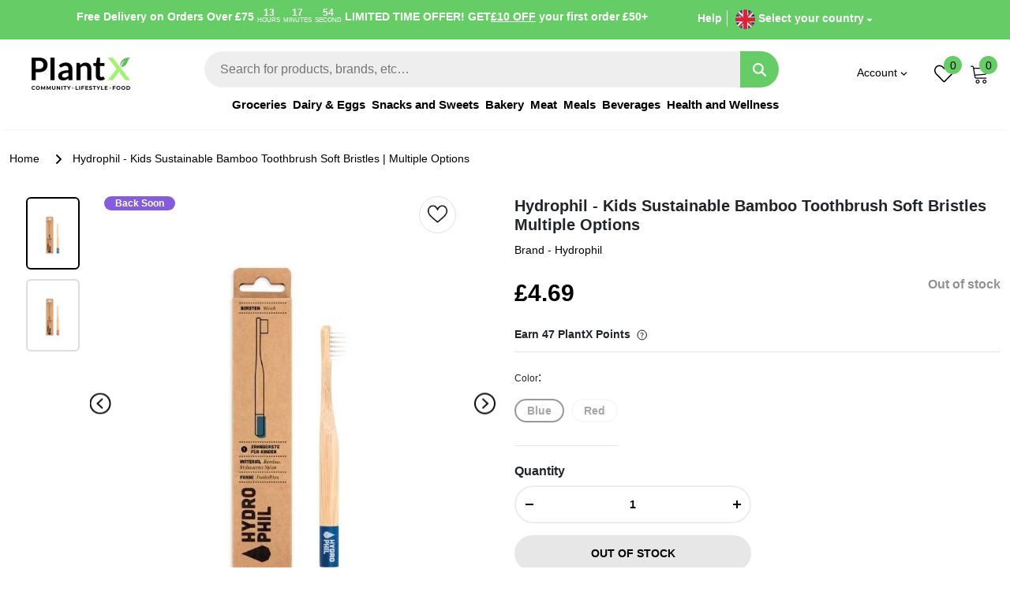

--- FILE ---
content_type: text/html; charset=utf-8
request_url: https://plantx.uk/products/hydrophil-kids-sustainable-bamboo-toothbrush-soft-bristles-multiple-options
body_size: 116699
content:
<!doctype html>
<html class="no-js" lang="en">
<head>
  <script src="https://d1639lhkj5l89m.cloudfront.net/js/storefront/uppromote.js?shop=plantx-uk.myshopify.com" async></script>
	<!-- Added by AVADA SEO Suite -->
	
	<!-- /Added by AVADA SEO Suite -->
<meta charset="utf-8">





    
<!-- /snippets/multi-store-hreflang-tags.liquid from apps.shopify.com/multi-store-hreflang-tags (Facades)-->

<meta name="google-site-verification" content="hH2aZjR0vEJxy2f_FYqg0wDkhhJQSCqViE-4uWpcLpY" />

<meta name="google-site-verification" content="YOfCYZxbEluBYT7TjgHJ_cy_xMdkXYtYCx-d1oG7tEE" />
<meta name="google-site-verification" content="472hxqdDkS53AxTGpuYk7XygRWjeHXdveJ8lZHlkiGE" />
  <meta http-equiv="X-UA-Compatible" content="IE=edge">
  <meta name="viewport" content="width=device-width,initial-scale=1">
  <link rel="canonical" href="https://plantx.uk/products/hydrophil-kids-sustainable-bamboo-toothbrush-soft-bristles-multiple-options">
 <script src="//plantx.uk/cdn/shop/t/12/assets/jquerymin.js?v=31663519390997756601682684717" type="text/javascript"></script>
<link rel="icon" type="image/png" href="//plantx.uk/cdn/shop/files/plantx-fav_32x32_0de58b93-4627-413f-89cf-c5564fe4e053.png?crop=center&height=32&v=1638369585&width=32"><meta name="theme-color" content="">

  
    <link rel="preconnect" href="https://cdn.shopify.com" crossorigin><link rel="preconnect" href="https://fonts.shopifycdn.com" crossorigin><link rel="preload" as="font" href="//plantx.uk/cdn/fonts/montserrat/montserrat_n7.3c434e22befd5c18a6b4afadb1e3d77c128c7939.woff2" type="font/woff2" crossorigin><link rel="preload" as="font" href="//plantx.uk/cdn/fonts/montserrat/montserrat_n4.81949fa0ac9fd2021e16436151e8eaa539321637.woff2" type="font/woff2" crossorigin><title>Hydrophil - Kids Sustainable Bamboo Toothbrush Soft Bristles | Multipl  &ndash; PlantX UK</title>

<meta property="og:site_name" content="PlantX UK">
<meta property="og:url" content="https://plantx.uk/products/hydrophil-kids-sustainable-bamboo-toothbrush-soft-bristles-multiple-options">
<meta property="og:title" content="Hydrophil - Kids Sustainable Bamboo Toothbrush Soft Bristles | Multipl">
<meta property="og:type" content="product">
<meta property="og:description" content="PlantX UK is home to the fastest-growing selection of plant-based groceries. We&#39;re on a mission to source the finest vegan goods from across the globe!"><meta property="og:image" content="http://plantx.uk/cdn/shop/products/Hydrophil-KidsSustainableBambooToothbrushSoftBristles-blue.jpg?v=1651768588">
  <meta property="og:image:secure_url" content="https://plantx.uk/cdn/shop/products/Hydrophil-KidsSustainableBambooToothbrushSoftBristles-blue.jpg?v=1651768588">
  <meta property="og:image:width" content="700">
  <meta property="og:image:height" content="700"><meta property="og:price:amount" content="4.69">
  <meta property="og:price:currency" content="GBP"><meta name="twitter:card" content="summary_large_image">
<meta name="twitter:title" content="Hydrophil - Kids Sustainable Bamboo Toothbrush Soft Bristles | Multipl">
<meta name="twitter:description" content="PlantX UK is home to the fastest-growing selection of plant-based groceries. We&#39;re on a mission to source the finest vegan goods from across the globe!">
    <style>
body{font-family: "Montserrat", sans-serif; font-display: swap;}
:root{--bs-blue:#0d6efd;--bs-indigo:#6610f2;--bs-purple:#6f42c1;--bs-pink:#d63384;--bs-red:#dc3545;--bs-orange:#fd7e14;--bs-yellow:#ffc107;--bs-green:#198754;--bs-teal:#20c997;--bs-cyan:#0dcaf0;--bs-black:#000;--bs-white:#fff;--bs-gray:#6c757d;--bs-gray-dark:#343a40;--bs-gray-100:#f8f9fa;--bs-gray-200:#e9ecef;--bs-gray-300:#dee2e6;--bs-gray-400:#ced4da;--bs-gray-500:#adb5bd;--bs-gray-600:#6c757d;--bs-gray-700:#495057;--bs-gray-800:#343a40;--bs-gray-900:#212529;--bs-primary:#0d6efd;--bs-secondary:#6c757d;--bs-success:#198754;--bs-info:#0dcaf0;--bs-warning:#ffc107;--bs-danger:#dc3545;--bs-light:#f8f9fa;--bs-dark:#212529;--bs-primary-rgb:13,110,253;--bs-secondary-rgb:108,117,125;--bs-success-rgb:25,135,84;--bs-info-rgb:13,202,240;--bs-warning-rgb:255,193,7;--bs-danger-rgb:220,53,69;--bs-light-rgb:248,249,250;--bs-dark-rgb:33,37,41;--bs-white-rgb:255,255,255;--bs-black-rgb:0,0,0;--bs-body-color-rgb:33,37,41;--bs-body-bg-rgb:255,255,255;--bs-font-sans-serif:system-ui,-apple-system,"Segoe UI",Roboto,"Helvetica Neue","Noto Sans","Liberation Sans",Arial,sans-serif,"Apple Color Emoji","Segoe UI Emoji","Segoe UI Symbol","Noto Color Emoji";--bs-font-monospace:SFMono-Regular,Menlo,Monaco,Consolas,"Liberation Mono","Courier New",monospace;--bs-gradient:linear-gradient(180deg, rgba(255, 255, 255, 0.15), rgba(255, 255, 255, 0));--bs-body-font-family:var(--bs-font-sans-serif);--bs-body-font-size:1rem;--bs-body-font-weight:400;--bs-body-line-height:1.5;--bs-body-color:#212529;--bs-body-bg:#fff;--bs-border-width:1px;--bs-border-style:solid;--bs-border-color:#dee2e6;--bs-border-color-translucent:rgba(0, 0, 0, 0.175);--bs-border-radius:0.375rem;--bs-border-radius-sm:0.25rem;--bs-border-radius-lg:0.5rem;--bs-border-radius-xl:1rem;--bs-border-radius-2xl:2rem;--bs-border-radius-pill:50rem;--bs-link-color:#0d6efd;--bs-link-hover-color:#0a58ca;--bs-code-color:#d63384;--bs-highlight-bg:#fff3cd}*,::after,::before{box-sizing:border-box}@media (prefers-reduced-motion:no-preference){:root{scroll-behavior:smooth}}body{margin:0;font-family:var(--bs-body-font-family);font-size:var(--bs-body-font-size);font-weight:var(--bs-body-font-weight);line-height:var(--bs-body-line-height);color:var(--bs-body-color);text-align:var(--bs-body-text-align);background-color:var(--bs-body-bg);-webkit-text-size-adjust:100%;-webkit-tap-highlight-color:transparent}hr{margin:1rem 0;color:inherit;border:0;border-top:1px solid;opacity:.25}.h1,.h2,.h3,.h4,.h5,.h6,h1,h2,h3,h4,h5,h6{margin-top:0;margin-bottom:.5rem;font-weight:500;line-height:1.2}.h1,h1{font-size:calc(1.375rem + 1.5vw)}@media (min-width:1200px){.h1,h1{font-size:2.5rem}}.h2,h2{font-size:calc(1.325rem + .9vw)}@media (min-width:1200px){.h2,h2{font-size:2rem}}.h3,h3{font-size:calc(1.3rem + .6vw)}@media (min-width:1200px){.h3,h3{font-size:1.75rem}}.h4,h4{font-size:calc(1.275rem + .3vw)}@media (min-width:1200px){.h4,h4{font-size:1.5rem}}.h5,h5{font-size:1.25rem}.h6,h6{font-size:1rem}p{margin-top:0;margin-bottom:1rem}abbr[title]{-webkit-text-decoration:underline dotted;text-decoration:underline dotted;cursor:help;-webkit-text-decoration-skip-ink:none;text-decoration-skip-ink:none}address{margin-bottom:1rem;font-style:normal;line-height:inherit}ol,ul{padding-left:2rem}dl,ol,ul{margin-top:0;margin-bottom:1rem}ol ol,ol ul,ul ol,ul ul{margin-bottom:0}dt{font-weight:700}dd{margin-bottom:.5rem;margin-left:0}blockquote{margin:0 0 1rem}b,strong{font-weight:bolder}.small,small{font-size:.875em}.mark,mark{padding:.1875em;background-color:var(--bs-highlight-bg)}sub,sup{position:relative;font-size:.75em;line-height:0;vertical-align:baseline}sub{bottom:-.25em}sup{top:-.5em}a{color:var(--bs-link-color);text-decoration:underline}a:hover{color:var(--bs-link-hover-color)}a:not([href]):not([class]),a:not([href]):not([class]):hover{color:inherit;text-decoration:none}code,kbd,pre,samp{font-family:var(--bs-font-monospace);font-size:1em}pre{display:block;margin-top:0;margin-bottom:1rem;overflow:auto;font-size:.875em}pre code{font-size:inherit;color:inherit;word-break:normal}code{font-size:.875em;color:var(--bs-code-color);word-wrap:break-word}a>code{color:inherit}kbd{padding:.1875rem .375rem;font-size:.875em;color:var(--bs-body-bg);background-color:var(--bs-body-color);border-radius:.25rem}kbd kbd{padding:0;font-size:1em}figure{margin:0 0 1rem}img,svg{vertical-align:middle}table{caption-side:bottom;border-collapse:collapse}caption{padding-top:.5rem;padding-bottom:.5rem;color:#6c757d;text-align:left}th{text-align:inherit;text-align:-webkit-match-parent}tbody,td,tfoot,th,thead,tr{border-color:inherit;border-style:solid;border-width:0}label{display:inline-block}button{border-radius:0}button:focus:not(:focus-visible){outline:0}button,input,optgroup,select,textarea{margin:0;font-family:inherit;font-size:inherit;line-height:inherit}button,select{text-transform:none}[role=button]{cursor:pointer}select{word-wrap:normal}select:disabled{opacity:1}[list]:not([type=date]):not([type=datetime-local]):not([type=month]):not([type=week]):not([type=time])::-webkit-calendar-picker-indicator{display:none!important}[type=button],[type=reset],[type=submit],button{-webkit-appearance:button}[type=button]:not(:disabled),[type=reset]:not(:disabled),[type=submit]:not(:disabled),button:not(:disabled){cursor:pointer}::-moz-focus-inner{padding:0;border-style:none}textarea{resize:vertical}fieldset{min-width:0;padding:0;margin:0;border:0}legend{float:left;width:100%;padding:0;margin-bottom:.5rem;font-size:calc(1.275rem + .3vw);line-height:inherit}@media (min-width:1200px){legend{font-size:1.5rem}}legend+*{clear:left}::-webkit-datetime-edit-day-field,::-webkit-datetime-edit-fields-wrapper,::-webkit-datetime-edit-hour-field,::-webkit-datetime-edit-minute,::-webkit-datetime-edit-month-field,::-webkit-datetime-edit-text,::-webkit-datetime-edit-year-field{padding:0}::-webkit-inner-spin-button{height:auto}[type=search]{outline-offset:-2px;-webkit-appearance:textfield}::-webkit-search-decoration{-webkit-appearance:none}::-webkit-color-swatch-wrapper{padding:0}::-webkit-file-upload-button{font:inherit;-webkit-appearance:button}::file-selector-button{font:inherit;-webkit-appearance:button}output{display:inline-block}iframe{border:0}summary{display:list-item;cursor:pointer}progress{vertical-align:baseline}[hidden]{display:none!important}.lead{font-size:1.25rem;font-weight:300}.display-1{font-size:calc(1.625rem + 4.5vw);font-weight:300;line-height:1.2}@media (min-width:1200px){.display-1{font-size:5rem}}.display-2{font-size:calc(1.575rem + 3.9vw);font-weight:300;line-height:1.2}@media (min-width:1200px){.display-2{font-size:4.5rem}}.display-3{font-size:calc(1.525rem + 3.3vw);font-weight:300;line-height:1.2}@media (min-width:1200px){.display-3{font-size:4rem}}.display-4{font-size:calc(1.475rem + 2.7vw);font-weight:300;line-height:1.2}@media (min-width:1200px){.display-4{font-size:3.5rem}}.display-5{font-size:calc(1.425rem + 2.1vw);font-weight:300;line-height:1.2}@media (min-width:1200px){.display-5{font-size:3rem}}.display-6{font-size:calc(1.375rem + 1.5vw);font-weight:300;line-height:1.2}@media (min-width:1200px){.display-6{font-size:2.5rem}}.list-unstyled{padding-left:0;list-style:none}.list-inline{padding-left:0;list-style:none}.list-inline-item{display:inline-block}.list-inline-item:not(:last-child){margin-right:.5rem}.initialism{font-size:.875em;text-transform:uppercase}.blockquote{margin-bottom:1rem;font-size:1.25rem}.blockquote>:last-child{margin-bottom:0}.blockquote-footer{margin-top:-1rem;margin-bottom:1rem;font-size:.875em;color:#6c757d}.blockquote-footer::before{content:"— "}.img-fluid{max-width:100%;height:auto}.img-thumbnail{padding:.25rem;background-color:#fff;border:1px solid var(--bs-border-color);border-radius:.375rem;max-width:100%;height:auto}.figure{display:inline-block}.figure-img{margin-bottom:.5rem;line-height:1}.figure-caption{font-size:.875em;color:#6c757d}.container,.container-fluid,.container-lg,.container-md,.container-sm,.container-xl,.container-xxl{--bs-gutter-x:1.5rem;--bs-gutter-y:0;width:100%;padding-right:calc(var(--bs-gutter-x) * .5);padding-left:calc(var(--bs-gutter-x) * .5);margin-right:auto;margin-left:auto}@media (min-width:576px){.container,.container-sm{max-width:540px}}@media (min-width:768px){.container,.container-md,.container-sm{max-width:720px}}@media (min-width:992px){.container,.container-lg,.container-md,.container-sm{max-width:960px}}@media (min-width:1200px){.container,.container-lg,.container-md,.container-sm,.container-xl{max-width:1140px}}@media (min-width:1400px){.container,.container-lg,.container-md,.container-sm,.container-xl,.container-xxl{max-width:1320px}}.row{--bs-gutter-x:1.5rem;--bs-gutter-y:0;display:flex;flex-wrap:wrap;margin-top:calc(-1 * var(--bs-gutter-y));margin-right:calc(-.5 * var(--bs-gutter-x));margin-left:calc(-.5 * var(--bs-gutter-x))}.row>*{flex-shrink:0;width:100%;max-width:100%;padding-right:calc(var(--bs-gutter-x) * .5);padding-left:calc(var(--bs-gutter-x) * .5);margin-top:var(--bs-gutter-y)}.col{flex:1 0 0%}.row-cols-auto>*{flex:0 0 auto;width:auto}.row-cols-1>*{flex:0 0 auto;width:100%}.row-cols-2>*{flex:0 0 auto;width:50%}.row-cols-3>*{flex:0 0 auto;width:33.3333333333%}.row-cols-4>*{flex:0 0 auto;width:25%}.row-cols-5>*{flex:0 0 auto;width:20%}.row-cols-6>*{flex:0 0 auto;width:16.6666666667%}.col-auto{flex:0 0 auto;width:auto}.col-1{flex:0 0 auto;width:8.33333333%}.col-2{flex:0 0 auto;width:16.66666667%}.col-3{flex:0 0 auto;width:25%}.col-4{flex:0 0 auto;width:33.33333333%}.col-5{flex:0 0 auto;width:41.66666667%}.col-6{flex:0 0 auto;width:50%}.col-7{flex:0 0 auto;width:58.33333333%}.col-8{flex:0 0 auto;width:66.66666667%}.col-9{flex:0 0 auto;width:75%}.col-10{flex:0 0 auto;width:83.33333333%}.col-11{flex:0 0 auto;width:91.66666667%}.col-12{flex:0 0 auto;width:100%}.offset-1{margin-left:8.33333333%}.offset-2{margin-left:16.66666667%}.offset-3{margin-left:25%}.offset-4{margin-left:33.33333333%}.offset-5{margin-left:41.66666667%}.offset-6{margin-left:50%}.offset-7{margin-left:58.33333333%}.offset-8{margin-left:66.66666667%}.offset-9{margin-left:75%}.offset-10{margin-left:83.33333333%}.offset-11{margin-left:91.66666667%}.g-0,.gx-0{--bs-gutter-x:0}.g-0,.gy-0{--bs-gutter-y:0}.g-1,.gx-1{--bs-gutter-x:0.25rem}.g-1,.gy-1{--bs-gutter-y:0.25rem}.g-2,.gx-2{--bs-gutter-x:0.5rem}.g-2,.gy-2{--bs-gutter-y:0.5rem}.g-3,.gx-3{--bs-gutter-x:1rem}.g-3,.gy-3{--bs-gutter-y:1rem}.g-4,.gx-4{--bs-gutter-x:1.5rem}.g-4,.gy-4{--bs-gutter-y:1.5rem}.g-5,.gx-5{--bs-gutter-x:3rem}.g-5,.gy-5{--bs-gutter-y:3rem}@media (min-width:576px){.col-sm{flex:1 0 0%}.row-cols-sm-auto>*{flex:0 0 auto;width:auto}.row-cols-sm-1>*{flex:0 0 auto;width:100%}.row-cols-sm-2>*{flex:0 0 auto;width:50%}.row-cols-sm-3>*{flex:0 0 auto;width:33.3333333333%}.row-cols-sm-4>*{flex:0 0 auto;width:25%}.row-cols-sm-5>*{flex:0 0 auto;width:20%}.row-cols-sm-6>*{flex:0 0 auto;width:16.6666666667%}.col-sm-auto{flex:0 0 auto;width:auto}.col-sm-1{flex:0 0 auto;width:8.33333333%}.col-sm-2{flex:0 0 auto;width:16.66666667%}.col-sm-3{flex:0 0 auto;width:25%}.col-sm-4{flex:0 0 auto;width:33.33333333%}.col-sm-5{flex:0 0 auto;width:41.66666667%}.col-sm-6{flex:0 0 auto;width:50%}.col-sm-7{flex:0 0 auto;width:58.33333333%}.col-sm-8{flex:0 0 auto;width:66.66666667%}.col-sm-9{flex:0 0 auto;width:75%}.col-sm-10{flex:0 0 auto;width:83.33333333%}.col-sm-11{flex:0 0 auto;width:91.66666667%}.col-sm-12{flex:0 0 auto;width:100%}.offset-sm-0{margin-left:0}.offset-sm-1{margin-left:8.33333333%}.offset-sm-2{margin-left:16.66666667%}.offset-sm-3{margin-left:25%}.offset-sm-4{margin-left:33.33333333%}.offset-sm-5{margin-left:41.66666667%}.offset-sm-6{margin-left:50%}.offset-sm-7{margin-left:58.33333333%}.offset-sm-8{margin-left:66.66666667%}.offset-sm-9{margin-left:75%}.offset-sm-10{margin-left:83.33333333%}.offset-sm-11{margin-left:91.66666667%}.g-sm-0,.gx-sm-0{--bs-gutter-x:0}.g-sm-0,.gy-sm-0{--bs-gutter-y:0}.g-sm-1,.gx-sm-1{--bs-gutter-x:0.25rem}.g-sm-1,.gy-sm-1{--bs-gutter-y:0.25rem}.g-sm-2,.gx-sm-2{--bs-gutter-x:0.5rem}.g-sm-2,.gy-sm-2{--bs-gutter-y:0.5rem}.g-sm-3,.gx-sm-3{--bs-gutter-x:1rem}.g-sm-3,.gy-sm-3{--bs-gutter-y:1rem}.g-sm-4,.gx-sm-4{--bs-gutter-x:1.5rem}.g-sm-4,.gy-sm-4{--bs-gutter-y:1.5rem}.g-sm-5,.gx-sm-5{--bs-gutter-x:3rem}.g-sm-5,.gy-sm-5{--bs-gutter-y:3rem}}@media (min-width:768px){.col-md{flex:1 0 0%}.row-cols-md-auto>*{flex:0 0 auto;width:auto}.row-cols-md-1>*{flex:0 0 auto;width:100%}.row-cols-md-2>*{flex:0 0 auto;width:50%}.row-cols-md-3>*{flex:0 0 auto;width:33.3333333333%}.row-cols-md-4>*{flex:0 0 auto;width:25%}.row-cols-md-5>*{flex:0 0 auto;width:20%}.row-cols-md-6>*{flex:0 0 auto;width:16.6666666667%}.col-md-auto{flex:0 0 auto;width:auto}.col-md-1{flex:0 0 auto;width:8.33333333%}.col-md-2{flex:0 0 auto;width:16.66666667%}.col-md-3{flex:0 0 auto;width:25%}.col-md-4{flex:0 0 auto;width:33.33333333%}.col-md-5{flex:0 0 auto;width:41.66666667%}.col-md-6{flex:0 0 auto;width:50%}.col-md-7{flex:0 0 auto;width:58.33333333%}.col-md-8{flex:0 0 auto;width:66.66666667%}.col-md-9{flex:0 0 auto;width:75%}.col-md-10{flex:0 0 auto;width:83.33333333%}.col-md-11{flex:0 0 auto;width:91.66666667%}.col-md-12{flex:0 0 auto;width:100%}.offset-md-0{margin-left:0}.offset-md-1{margin-left:8.33333333%}.offset-md-2{margin-left:16.66666667%}.offset-md-3{margin-left:25%}.offset-md-4{margin-left:33.33333333%}.offset-md-5{margin-left:41.66666667%}.offset-md-6{margin-left:50%}.offset-md-7{margin-left:58.33333333%}.offset-md-8{margin-left:66.66666667%}.offset-md-9{margin-left:75%}.offset-md-10{margin-left:83.33333333%}.offset-md-11{margin-left:91.66666667%}.g-md-0,.gx-md-0{--bs-gutter-x:0}.g-md-0,.gy-md-0{--bs-gutter-y:0}.g-md-1,.gx-md-1{--bs-gutter-x:0.25rem}.g-md-1,.gy-md-1{--bs-gutter-y:0.25rem}.g-md-2,.gx-md-2{--bs-gutter-x:0.5rem}.g-md-2,.gy-md-2{--bs-gutter-y:0.5rem}.g-md-3,.gx-md-3{--bs-gutter-x:1rem}.g-md-3,.gy-md-3{--bs-gutter-y:1rem}.g-md-4,.gx-md-4{--bs-gutter-x:1.5rem}.g-md-4,.gy-md-4{--bs-gutter-y:1.5rem}.g-md-5,.gx-md-5{--bs-gutter-x:3rem}.g-md-5,.gy-md-5{--bs-gutter-y:3rem}}@media (min-width:992px){.col-lg{flex:1 0 0%}.row-cols-lg-auto>*{flex:0 0 auto;width:auto}.row-cols-lg-1>*{flex:0 0 auto;width:100%}.row-cols-lg-2>*{flex:0 0 auto;width:50%}.row-cols-lg-3>*{flex:0 0 auto;width:33.3333333333%}.row-cols-lg-4>*{flex:0 0 auto;width:25%}.row-cols-lg-5>*{flex:0 0 auto;width:20%}.row-cols-lg-6>*{flex:0 0 auto;width:16.6666666667%}.col-lg-auto{flex:0 0 auto;width:auto}.col-lg-1{flex:0 0 auto;width:8.33333333%}.col-lg-2{flex:0 0 auto;width:16.66666667%}.col-lg-3{flex:0 0 auto;width:25%}.col-lg-4{flex:0 0 auto;width:33.33333333%}.col-lg-5{flex:0 0 auto;width:41.66666667%}.col-lg-6{flex:0 0 auto;width:50%}.col-lg-7{flex:0 0 auto;width:58.33333333%}.col-lg-8{flex:0 0 auto;width:66.66666667%}.col-lg-9{flex:0 0 auto;width:75%}.col-lg-10{flex:0 0 auto;width:83.33333333%}.col-lg-11{flex:0 0 auto;width:91.66666667%}.col-lg-12{flex:0 0 auto;width:100%}.offset-lg-0{margin-left:0}.offset-lg-1{margin-left:8.33333333%}.offset-lg-2{margin-left:16.66666667%}.offset-lg-3{margin-left:25%}.offset-lg-4{margin-left:33.33333333%}.offset-lg-5{margin-left:41.66666667%}.offset-lg-6{margin-left:50%}.offset-lg-7{margin-left:58.33333333%}.offset-lg-8{margin-left:66.66666667%}.offset-lg-9{margin-left:75%}.offset-lg-10{margin-left:83.33333333%}.offset-lg-11{margin-left:91.66666667%}.g-lg-0,.gx-lg-0{--bs-gutter-x:0}.g-lg-0,.gy-lg-0{--bs-gutter-y:0}.g-lg-1,.gx-lg-1{--bs-gutter-x:0.25rem}.g-lg-1,.gy-lg-1{--bs-gutter-y:0.25rem}.g-lg-2,.gx-lg-2{--bs-gutter-x:0.5rem}.g-lg-2,.gy-lg-2{--bs-gutter-y:0.5rem}.g-lg-3,.gx-lg-3{--bs-gutter-x:1rem}.g-lg-3,.gy-lg-3{--bs-gutter-y:1rem}.g-lg-4,.gx-lg-4{--bs-gutter-x:1.5rem}.g-lg-4,.gy-lg-4{--bs-gutter-y:1.5rem}.g-lg-5,.gx-lg-5{--bs-gutter-x:3rem}.g-lg-5,.gy-lg-5{--bs-gutter-y:3rem}}@media (min-width:1200px){.col-xl{flex:1 0 0%}.row-cols-xl-auto>*{flex:0 0 auto;width:auto}.row-cols-xl-1>*{flex:0 0 auto;width:100%}.row-cols-xl-2>*{flex:0 0 auto;width:50%}.row-cols-xl-3>*{flex:0 0 auto;width:33.3333333333%}.row-cols-xl-4>*{flex:0 0 auto;width:25%}.row-cols-xl-5>*{flex:0 0 auto;width:20%}.row-cols-xl-6>*{flex:0 0 auto;width:16.6666666667%}.col-xl-auto{flex:0 0 auto;width:auto}.col-xl-1{flex:0 0 auto;width:8.33333333%}.col-xl-2{flex:0 0 auto;width:16.66666667%}.col-xl-3{flex:0 0 auto;width:25%}.col-xl-4{flex:0 0 auto;width:33.33333333%}.col-xl-5{flex:0 0 auto;width:41.66666667%}.col-xl-6{flex:0 0 auto;width:50%}.col-xl-7{flex:0 0 auto;width:58.33333333%}.col-xl-8{flex:0 0 auto;width:66.66666667%}.col-xl-9{flex:0 0 auto;width:75%}.col-xl-10{flex:0 0 auto;width:83.33333333%}.col-xl-11{flex:0 0 auto;width:91.66666667%}.col-xl-12{flex:0 0 auto;width:100%}.offset-xl-0{margin-left:0}.offset-xl-1{margin-left:8.33333333%}.offset-xl-2{margin-left:16.66666667%}.offset-xl-3{margin-left:25%}.offset-xl-4{margin-left:33.33333333%}.offset-xl-5{margin-left:41.66666667%}.offset-xl-6{margin-left:50%}.offset-xl-7{margin-left:58.33333333%}.offset-xl-8{margin-left:66.66666667%}.offset-xl-9{margin-left:75%}.offset-xl-10{margin-left:83.33333333%}.offset-xl-11{margin-left:91.66666667%}.g-xl-0,.gx-xl-0{--bs-gutter-x:0}.g-xl-0,.gy-xl-0{--bs-gutter-y:0}.g-xl-1,.gx-xl-1{--bs-gutter-x:0.25rem}.g-xl-1,.gy-xl-1{--bs-gutter-y:0.25rem}.g-xl-2,.gx-xl-2{--bs-gutter-x:0.5rem}.g-xl-2,.gy-xl-2{--bs-gutter-y:0.5rem}.g-xl-3,.gx-xl-3{--bs-gutter-x:1rem}.g-xl-3,.gy-xl-3{--bs-gutter-y:1rem}.g-xl-4,.gx-xl-4{--bs-gutter-x:1.5rem}.g-xl-4,.gy-xl-4{--bs-gutter-y:1.5rem}.g-xl-5,.gx-xl-5{--bs-gutter-x:3rem}.g-xl-5,.gy-xl-5{--bs-gutter-y:3rem}}@media (min-width:1400px){.col-xxl{flex:1 0 0%}.row-cols-xxl-auto>*{flex:0 0 auto;width:auto}.row-cols-xxl-1>*{flex:0 0 auto;width:100%}.row-cols-xxl-2>*{flex:0 0 auto;width:50%}.row-cols-xxl-3>*{flex:0 0 auto;width:33.3333333333%}.row-cols-xxl-4>*{flex:0 0 auto;width:25%}.row-cols-xxl-5>*{flex:0 0 auto;width:20%}.row-cols-xxl-6>*{flex:0 0 auto;width:16.6666666667%}.col-xxl-auto{flex:0 0 auto;width:auto}.col-xxl-1{flex:0 0 auto;width:8.33333333%}.col-xxl-2{flex:0 0 auto;width:16.66666667%}.col-xxl-3{flex:0 0 auto;width:25%}.col-xxl-4{flex:0 0 auto;width:33.33333333%}.col-xxl-5{flex:0 0 auto;width:41.66666667%}.col-xxl-6{flex:0 0 auto;width:50%}.col-xxl-7{flex:0 0 auto;width:58.33333333%}.col-xxl-8{flex:0 0 auto;width:66.66666667%}.col-xxl-9{flex:0 0 auto;width:75%}.col-xxl-10{flex:0 0 auto;width:83.33333333%}.col-xxl-11{flex:0 0 auto;width:91.66666667%}.col-xxl-12{flex:0 0 auto;width:100%}.offset-xxl-0{margin-left:0}.offset-xxl-1{margin-left:8.33333333%}.offset-xxl-2{margin-left:16.66666667%}.offset-xxl-3{margin-left:25%}.offset-xxl-4{margin-left:33.33333333%}.offset-xxl-5{margin-left:41.66666667%}.offset-xxl-6{margin-left:50%}.offset-xxl-7{margin-left:58.33333333%}.offset-xxl-8{margin-left:66.66666667%}.offset-xxl-9{margin-left:75%}.offset-xxl-10{margin-left:83.33333333%}.offset-xxl-11{margin-left:91.66666667%}.g-xxl-0,.gx-xxl-0{--bs-gutter-x:0}.g-xxl-0,.gy-xxl-0{--bs-gutter-y:0}.g-xxl-1,.gx-xxl-1{--bs-gutter-x:0.25rem}.g-xxl-1,.gy-xxl-1{--bs-gutter-y:0.25rem}.g-xxl-2,.gx-xxl-2{--bs-gutter-x:0.5rem}.g-xxl-2,.gy-xxl-2{--bs-gutter-y:0.5rem}.g-xxl-3,.gx-xxl-3{--bs-gutter-x:1rem}.g-xxl-3,.gy-xxl-3{--bs-gutter-y:1rem}.g-xxl-4,.gx-xxl-4{--bs-gutter-x:1.5rem}.g-xxl-4,.gy-xxl-4{--bs-gutter-y:1.5rem}.g-xxl-5,.gx-xxl-5{--bs-gutter-x:3rem}.g-xxl-5,.gy-xxl-5{--bs-gutter-y:3rem}}.table{--bs-table-color:var(--bs-body-color);--bs-table-bg:transparent;--bs-table-border-color:var(--bs-border-color);--bs-table-accent-bg:transparent;--bs-table-striped-color:var(--bs-body-color);--bs-table-striped-bg:rgba(0, 0, 0, 0.05);--bs-table-active-color:var(--bs-body-color);--bs-table-active-bg:rgba(0, 0, 0, 0.1);--bs-table-hover-color:var(--bs-body-color);--bs-table-hover-bg:rgba(0, 0, 0, 0.075);width:100%;margin-bottom:1rem;color:var(--bs-table-color);vertical-align:top;border-color:var(--bs-table-border-color)}.table>:not(caption)>*>*{padding:.5rem .5rem;background-color:var(--bs-table-bg);border-bottom-width:1px;box-shadow:inset 0 0 0 9999px var(--bs-table-accent-bg)}.table>tbody{vertical-align:inherit}.table>thead{vertical-align:bottom}.table-group-divider{border-top:2px solid currentcolor}.caption-top{caption-side:top}.table-sm>:not(caption)>*>*{padding:.25rem .25rem}.table-bordered>:not(caption)>*{border-width:1px 0}.table-bordered>:not(caption)>*>*{border-width:0 1px}.table-borderless>:not(caption)>*>*{border-bottom-width:0}.table-borderless>:not(:first-child){border-top-width:0}.table-striped>tbody>tr:nth-of-type(odd)>*{--bs-table-accent-bg:var(--bs-table-striped-bg);color:var(--bs-table-striped-color)}.table-striped-columns>:not(caption)>tr>:nth-child(2n){--bs-table-accent-bg:var(--bs-table-striped-bg);color:var(--bs-table-striped-color)}.table-active{--bs-table-accent-bg:var(--bs-table-active-bg);color:var(--bs-table-active-color)}.table-hover>tbody>tr:hover>*{--bs-table-accent-bg:var(--bs-table-hover-bg);color:var(--bs-table-hover-color)}.table-primary{--bs-table-color:#000;--bs-table-bg:#cfe2ff;--bs-table-border-color:#bacbe6;--bs-table-striped-bg:#c5d7f2;--bs-table-striped-color:#000;--bs-table-active-bg:#bacbe6;--bs-table-active-color:#000;--bs-table-hover-bg:#bfd1ec;--bs-table-hover-color:#000;color:var(--bs-table-color);border-color:var(--bs-table-border-color)}.table-secondary{--bs-table-color:#000;--bs-table-bg:#e2e3e5;--bs-table-border-color:#cbccce;--bs-table-striped-bg:#d7d8da;--bs-table-striped-color:#000;--bs-table-active-bg:#cbccce;--bs-table-active-color:#000;--bs-table-hover-bg:#d1d2d4;--bs-table-hover-color:#000;color:var(--bs-table-color);border-color:var(--bs-table-border-color)}.table-success{--bs-table-color:#000;--bs-table-bg:#d1e7dd;--bs-table-border-color:#bcd0c7;--bs-table-striped-bg:#c7dbd2;--bs-table-striped-color:#000;--bs-table-active-bg:#bcd0c7;--bs-table-active-color:#000;--bs-table-hover-bg:#c1d6cc;--bs-table-hover-color:#000;color:var(--bs-table-color);border-color:var(--bs-table-border-color)}.table-info{--bs-table-color:#000;--bs-table-bg:#cff4fc;--bs-table-border-color:#badce3;--bs-table-striped-bg:#c5e8ef;--bs-table-striped-color:#000;--bs-table-active-bg:#badce3;--bs-table-active-color:#000;--bs-table-hover-bg:#bfe2e9;--bs-table-hover-color:#000;color:var(--bs-table-color);border-color:var(--bs-table-border-color)}.table-warning{--bs-table-color:#000;--bs-table-bg:#fff3cd;--bs-table-border-color:#e6dbb9;--bs-table-striped-bg:#f2e7c3;--bs-table-striped-color:#000;--bs-table-active-bg:#e6dbb9;--bs-table-active-color:#000;--bs-table-hover-bg:#ece1be;--bs-table-hover-color:#000;color:var(--bs-table-color);border-color:var(--bs-table-border-color)}.table-danger{--bs-table-color:#000;--bs-table-bg:#f8d7da;--bs-table-border-color:#dfc2c4;--bs-table-striped-bg:#eccccf;--bs-table-striped-color:#000;--bs-table-active-bg:#dfc2c4;--bs-table-active-color:#000;--bs-table-hover-bg:#e5c7ca;--bs-table-hover-color:#000;color:var(--bs-table-color);border-color:var(--bs-table-border-color)}.table-light{--bs-table-color:#000;--bs-table-bg:#f8f9fa;--bs-table-border-color:#dfe0e1;--bs-table-striped-bg:#ecedee;--bs-table-striped-color:#000;--bs-table-active-bg:#dfe0e1;--bs-table-active-color:#000;--bs-table-hover-bg:#e5e6e7;--bs-table-hover-color:#000;color:var(--bs-table-color);border-color:var(--bs-table-border-color)}.table-dark{--bs-table-color:#fff;--bs-table-bg:#212529;--bs-table-border-color:#373b3e;--bs-table-striped-bg:#2c3034;--bs-table-striped-color:#fff;--bs-table-active-bg:#373b3e;--bs-table-active-color:#fff;--bs-table-hover-bg:#323539;--bs-table-hover-color:#fff;color:var(--bs-table-color);border-color:var(--bs-table-border-color)}.table-responsive{overflow-x:auto;-webkit-overflow-scrolling:touch}@media (max-width:575.98px){.table-responsive-sm{overflow-x:auto;-webkit-overflow-scrolling:touch}}@media (max-width:767.98px){.table-responsive-md{overflow-x:auto;-webkit-overflow-scrolling:touch}}@media (max-width:991.98px){.table-responsive-lg{overflow-x:auto;-webkit-overflow-scrolling:touch}}@media (max-width:1199.98px){.table-responsive-xl{overflow-x:auto;-webkit-overflow-scrolling:touch}}@media (max-width:1399.98px){.table-responsive-xxl{overflow-x:auto;-webkit-overflow-scrolling:touch}}.form-label{margin-bottom:.5rem}.col-form-label{padding-top:calc(.375rem + 1px);padding-bottom:calc(.375rem + 1px);margin-bottom:0;font-size:inherit;line-height:1.5}.col-form-label-lg{padding-top:calc(.5rem + 1px);padding-bottom:calc(.5rem + 1px);font-size:1.25rem}.col-form-label-sm{padding-top:calc(.25rem + 1px);padding-bottom:calc(.25rem + 1px);font-size:.875rem}.form-text{margin-top:.25rem;font-size:.875em;color:#6c757d}.form-control{display:block;width:100%;padding:.375rem .75rem;font-size:1rem;font-weight:400;line-height:1.5;color:#212529;background-color:#fff;background-clip:padding-box;border:1px solid #ced4da;-webkit-appearance:none;-moz-appearance:none;appearance:none;border-radius:.375rem;transition:border-color .15s ease-in-out,box-shadow .15s ease-in-out}@media (prefers-reduced-motion:reduce){.form-control{transition:none}}.form-control[type=file]{overflow:hidden}.form-control[type=file]:not(:disabled):not([readonly]){cursor:pointer}.form-control:focus{color:#212529;background-color:#fff;border-color:#86b7fe;outline:0;box-shadow:0 0 0 .25rem rgba(13,110,253,.25)}.form-control::-webkit-date-and-time-value{height:1.5em}.form-control::-moz-placeholder{color:#6c757d;opacity:1}.form-control::placeholder{color:#6c757d;opacity:1}.form-control:disabled{background-color:#e9ecef;opacity:1}.form-control::-webkit-file-upload-button{padding:.375rem .75rem;margin:-.375rem -.75rem;-webkit-margin-end:.75rem;margin-inline-end:.75rem;color:#212529;background-color:#e9ecef;pointer-events:none;border-color:inherit;border-style:solid;border-width:0;border-inline-end-width:1px;border-radius:0;-webkit-transition:color .15s ease-in-out,background-color .15s ease-in-out,border-color .15s ease-in-out,box-shadow .15s ease-in-out;transition:color .15s ease-in-out,background-color .15s ease-in-out,border-color .15s ease-in-out,box-shadow .15s ease-in-out}.form-control::file-selector-button{padding:.375rem .75rem;margin:-.375rem -.75rem;-webkit-margin-end:.75rem;margin-inline-end:.75rem;color:#212529;background-color:#e9ecef;pointer-events:none;border-color:inherit;border-style:solid;border-width:0;border-inline-end-width:1px;border-radius:0;transition:color .15s ease-in-out,background-color .15s ease-in-out,border-color .15s ease-in-out,box-shadow .15s ease-in-out}@media (prefers-reduced-motion:reduce){.form-control::-webkit-file-upload-button{-webkit-transition:none;transition:none}.form-control::file-selector-button{transition:none}}.form-control:hover:not(:disabled):not([readonly])::-webkit-file-upload-button{background-color:#dde0e3}.form-control:hover:not(:disabled):not([readonly])::file-selector-button{background-color:#dde0e3}.form-control-plaintext{display:block;width:100%;padding:.375rem 0;margin-bottom:0;line-height:1.5;color:#212529;background-color:transparent;border:solid transparent;border-width:1px 0}.form-control-plaintext:focus{outline:0}.form-control-plaintext.form-control-lg,.form-control-plaintext.form-control-sm{padding-right:0;padding-left:0}.form-control-sm{min-height:calc(1.5em + .5rem + 2px);padding:.25rem .5rem;font-size:.875rem;border-radius:.25rem}.form-control-sm::-webkit-file-upload-button{padding:.25rem .5rem;margin:-.25rem -.5rem;-webkit-margin-end:.5rem;margin-inline-end:.5rem}.form-control-sm::file-selector-button{padding:.25rem .5rem;margin:-.25rem -.5rem;-webkit-margin-end:.5rem;margin-inline-end:.5rem}.form-control-lg{min-height:calc(1.5em + 1rem + 2px);padding:.5rem 1rem;font-size:1.25rem;border-radius:.5rem}.form-control-lg::-webkit-file-upload-button{padding:.5rem 1rem;margin:-.5rem -1rem;-webkit-margin-end:1rem;margin-inline-end:1rem}.form-control-lg::file-selector-button{padding:.5rem 1rem;margin:-.5rem -1rem;-webkit-margin-end:1rem;margin-inline-end:1rem}textarea.form-control{min-height:calc(1.5em + .75rem + 2px)}textarea.form-control-sm{min-height:calc(1.5em + .5rem + 2px)}textarea.form-control-lg{min-height:calc(1.5em + 1rem + 2px)}.form-control-color{width:3rem;height:calc(1.5em + .75rem + 2px);padding:.375rem}.form-control-color:not(:disabled):not([readonly]){cursor:pointer}.form-control-color::-moz-color-swatch{border:0!important;border-radius:.375rem}.form-control-color::-webkit-color-swatch{border-radius:.375rem}.form-control-color.form-control-sm{height:calc(1.5em + .5rem + 2px)}.form-control-color.form-control-lg{height:calc(1.5em + 1rem + 2px)}.form-select{display:block;width:100%;padding:.375rem 2.25rem .375rem .75rem;-moz-padding-start:calc(0.75rem - 3px);font-size:1rem;font-weight:400;line-height:1.5;color:#212529;background-color:#fff;background-image:url("data:image/svg+xml,%3csvg xmlns='http://www.w3.org/2000/svg' viewBox='0 0 16 16'%3e%3cpath fill='none' stroke='%23343a40' stroke-linecap='round' stroke-linejoin='round' stroke-width='2' d='m2 5 6 6 6-6'/%3e%3c/svg%3e");background-repeat:no-repeat;background-position:right .75rem center;background-size:16px 12px;border:1px solid #ced4da;border-radius:.375rem;transition:border-color .15s ease-in-out,box-shadow .15s ease-in-out;-webkit-appearance:none;-moz-appearance:none;appearance:none}@media (prefers-reduced-motion:reduce){.form-select{transition:none}}.form-select:focus{border-color:#86b7fe;outline:0;box-shadow:0 0 0 .25rem rgba(13,110,253,.25)}.form-select[multiple],.form-select[size]:not([size="1"]){padding-right:.75rem;background-image:none}.form-select:disabled{background-color:#e9ecef}.form-select:-moz-focusring{color:transparent;text-shadow:0 0 0 #212529}.form-select-sm{padding-top:.25rem;padding-bottom:.25rem;padding-left:.5rem;font-size:.875rem;border-radius:.25rem}.form-select-lg{padding-top:.5rem;padding-bottom:.5rem;padding-left:1rem;font-size:1.25rem;border-radius:.5rem}.form-check{display:block;min-height:1.5rem;padding-left:1.5em;margin-bottom:.125rem}.form-check .form-check-input{float:left;margin-left:-1.5em}.form-check-reverse{padding-right:1.5em;padding-left:0;text-align:right}.form-check-reverse .form-check-input{float:right;margin-right:-1.5em;margin-left:0}.form-check-input{width:1em;height:1em;margin-top:.25em;vertical-align:top;background-color:#fff;background-repeat:no-repeat;background-position:center;background-size:contain;border:1px solid rgba(0,0,0,.25);-webkit-appearance:none;-moz-appearance:none;appearance:none;-webkit-print-color-adjust:exact;color-adjust:exact;print-color-adjust:exact}.form-check-input[type=checkbox]{border-radius:.25em}.form-check-input[type=radio]{border-radius:50%}.form-check-input:active{filter:brightness(90%)}.form-check-input:focus{border-color:#86b7fe;outline:0;box-shadow:0 0 0 .25rem rgba(13,110,253,.25)}.form-check-input:checked{background-color:#0d6efd;border-color:#0d6efd}.form-check-input:checked[type=checkbox]{background-image:url("data:image/svg+xml,%3csvg xmlns='http://www.w3.org/2000/svg' viewBox='0 0 20 20'%3e%3cpath fill='none' stroke='%23fff' stroke-linecap='round' stroke-linejoin='round' stroke-width='3' d='m6 10 3 3 6-6'/%3e%3c/svg%3e")}.form-check-input:checked[type=radio]{background-image:url("data:image/svg+xml,%3csvg xmlns='http://www.w3.org/2000/svg' viewBox='-4 -4 8 8'%3e%3ccircle r='2' fill='%23fff'/%3e%3c/svg%3e")}.form-check-input[type=checkbox]:indeterminate{background-color:#0d6efd;border-color:#0d6efd;background-image:url("data:image/svg+xml,%3csvg xmlns='http://www.w3.org/2000/svg' viewBox='0 0 20 20'%3e%3cpath fill='none' stroke='%23fff' stroke-linecap='round' stroke-linejoin='round' stroke-width='3' d='M6 10h8'/%3e%3c/svg%3e")}.form-check-input:disabled{pointer-events:none;filter:none;opacity:.5}.form-check-input:disabled~.form-check-label,.form-check-input[disabled]~.form-check-label{cursor:default;opacity:.5}.form-switch{padding-left:2.5em}.form-switch .form-check-input{width:2em;margin-left:-2.5em;background-image:url("data:image/svg+xml,%3csvg xmlns='http://www.w3.org/2000/svg' viewBox='-4 -4 8 8'%3e%3ccircle r='3' fill='rgba%280, 0, 0, 0.25%29'/%3e%3c/svg%3e");background-position:left center;border-radius:2em;transition:background-position .15s ease-in-out}@media (prefers-reduced-motion:reduce){.form-switch .form-check-input{transition:none}}.form-switch .form-check-input:focus{background-image:url("data:image/svg+xml,%3csvg xmlns='http://www.w3.org/2000/svg' viewBox='-4 -4 8 8'%3e%3ccircle r='3' fill='%2386b7fe'/%3e%3c/svg%3e")}.form-switch .form-check-input:checked{background-position:right center;background-image:url("data:image/svg+xml,%3csvg xmlns='http://www.w3.org/2000/svg' viewBox='-4 -4 8 8'%3e%3ccircle r='3' fill='%23fff'/%3e%3c/svg%3e")}.form-switch.form-check-reverse{padding-right:2.5em;padding-left:0}.form-switch.form-check-reverse .form-check-input{margin-right:-2.5em;margin-left:0}.form-check-inline{display:inline-block;margin-right:1rem}.btn-check{position:absolute;clip:rect(0,0,0,0);pointer-events:none}.btn-check:disabled+.btn,.btn-check[disabled]+.btn{pointer-events:none;filter:none;opacity:.65}.form-range{width:100%;height:1.5rem;padding:0;background-color:transparent;-webkit-appearance:none;-moz-appearance:none;appearance:none}.form-range:focus{outline:0}.form-range:focus::-webkit-slider-thumb{box-shadow:0 0 0 1px #fff,0 0 0 .25rem rgba(13,110,253,.25)}.form-range:focus::-moz-range-thumb{box-shadow:0 0 0 1px #fff,0 0 0 .25rem rgba(13,110,253,.25)}.form-range::-moz-focus-outer{border:0}.form-range::-webkit-slider-thumb{width:1rem;height:1rem;margin-top:-.25rem;background-color:#0d6efd;border:0;border-radius:1rem;-webkit-transition:background-color .15s ease-in-out,border-color .15s ease-in-out,box-shadow .15s ease-in-out;transition:background-color .15s ease-in-out,border-color .15s ease-in-out,box-shadow .15s ease-in-out;-webkit-appearance:none;appearance:none}@media (prefers-reduced-motion:reduce){.form-range::-webkit-slider-thumb{-webkit-transition:none;transition:none}}.form-range::-webkit-slider-thumb:active{background-color:#b6d4fe}.form-range::-webkit-slider-runnable-track{width:100%;height:.5rem;color:transparent;cursor:pointer;background-color:#dee2e6;border-color:transparent;border-radius:1rem}.form-range::-moz-range-thumb{width:1rem;height:1rem;background-color:#0d6efd;border:0;border-radius:1rem;-moz-transition:background-color .15s ease-in-out,border-color .15s ease-in-out,box-shadow .15s ease-in-out;transition:background-color .15s ease-in-out,border-color .15s ease-in-out,box-shadow .15s ease-in-out;-moz-appearance:none;appearance:none}@media (prefers-reduced-motion:reduce){.form-range::-moz-range-thumb{-moz-transition:none;transition:none}}.form-range::-moz-range-thumb:active{background-color:#b6d4fe}.form-range::-moz-range-track{width:100%;height:.5rem;color:transparent;cursor:pointer;background-color:#dee2e6;border-color:transparent;border-radius:1rem}.form-range:disabled{pointer-events:none}.form-range:disabled::-webkit-slider-thumb{background-color:#adb5bd}.form-range:disabled::-moz-range-thumb{background-color:#adb5bd}.form-floating{position:relative}.form-floating>.form-control,.form-floating>.form-control-plaintext,.form-floating>.form-select{height:calc(3.5rem + 2px);line-height:1.25}.form-floating>label{position:absolute;top:0;left:0;width:100%;height:100%;padding:1rem .75rem;overflow:hidden;text-align:start;text-overflow:ellipsis;white-space:nowrap;pointer-events:none;border:1px solid transparent;transform-origin:0 0;transition:opacity .1s ease-in-out,transform .1s ease-in-out}@media (prefers-reduced-motion:reduce){.form-floating>label{transition:none}}.form-floating>.form-control,.form-floating>.form-control-plaintext{padding:1rem .75rem}.form-floating>.form-control-plaintext::-moz-placeholder,.form-floating>.form-control::-moz-placeholder{color:transparent}.form-floating>.form-control-plaintext::placeholder,.form-floating>.form-control::placeholder{color:transparent}.form-floating>.form-control-plaintext:not(:-moz-placeholder-shown),.form-floating>.form-control:not(:-moz-placeholder-shown){padding-top:1.625rem;padding-bottom:.625rem}.form-floating>.form-control-plaintext:focus,.form-floating>.form-control-plaintext:not(:placeholder-shown),.form-floating>.form-control:focus,.form-floating>.form-control:not(:placeholder-shown){padding-top:1.625rem;padding-bottom:.625rem}.form-floating>.form-control-plaintext:-webkit-autofill,.form-floating>.form-control:-webkit-autofill{padding-top:1.625rem;padding-bottom:.625rem}.form-floating>.form-select{padding-top:1.625rem;padding-bottom:.625rem}.form-floating>.form-control:not(:-moz-placeholder-shown)~label{opacity:.65;transform:scale(.85) translateY(-.5rem) translateX(.15rem)}.form-floating>.form-control-plaintext~label,.form-floating>.form-control:focus~label,.form-floating>.form-control:not(:placeholder-shown)~label,.form-floating>.form-select~label{opacity:.65;transform:scale(.85) translateY(-.5rem) translateX(.15rem)}.form-floating>.form-control:-webkit-autofill~label{opacity:.65;transform:scale(.85) translateY(-.5rem) translateX(.15rem)}.form-floating>.form-control-plaintext~label{border-width:1px 0}.input-group{position:relative;display:flex;flex-wrap:wrap;align-items:stretch;width:100%}.input-group>.form-control,.input-group>.form-floating,.input-group>.form-select{position:relative;flex:1 1 auto;width:1%;min-width:0}.input-group>.form-control:focus,.input-group>.form-floating:focus-within,.input-group>.form-select:focus{z-index:5}.input-group .btn{position:relative;z-index:2}.input-group .btn:focus{z-index:5}.input-group-text{display:flex;align-items:center;padding:.375rem .75rem;font-size:1rem;font-weight:400;line-height:1.5;color:#212529;text-align:center;white-space:nowrap;background-color:#e9ecef;border:1px solid #ced4da;border-radius:.375rem}.input-group-lg>.btn,.input-group-lg>.form-control,.input-group-lg>.form-select,.input-group-lg>.input-group-text{padding:.5rem 1rem;font-size:1.25rem;border-radius:.5rem}.input-group-sm>.btn,.input-group-sm>.form-control,.input-group-sm>.form-select,.input-group-sm>.input-group-text{padding:.25rem .5rem;font-size:.875rem;border-radius:.25rem}.input-group-lg>.form-select,.input-group-sm>.form-select{padding-right:3rem}.valid-feedback{display:none;width:100%;margin-top:.25rem;font-size:.875em;color:#198754}.valid-tooltip{position:absolute;top:100%;z-index:5;display:none;max-width:100%;padding:.25rem .5rem;margin-top:.1rem;font-size:.875rem;color:#fff;background-color:rgba(25,135,84,.9);border-radius:.375rem}.is-valid~.valid-feedback,.is-valid~.valid-tooltip,.was-validated :valid~.valid-feedback,.was-validated :valid~.valid-tooltip{display:block}.form-control.is-valid,.was-validated .form-control:valid{border-color:#198754;padding-right:calc(1.5em + .75rem);background-image:url("data:image/svg+xml,%3csvg xmlns='http://www.w3.org/2000/svg' viewBox='0 0 8 8'%3e%3cpath fill='%23198754' d='M2.3 6.73.6 4.53c-.4-1.04.46-1.4 1.1-.8l1.1 1.4 3.4-3.8c.6-.63 1.6-.27 1.2.7l-4 4.6c-.43.5-.8.4-1.1.1z'/%3e%3c/svg%3e");background-repeat:no-repeat;background-position:right calc(.375em + .1875rem) center;background-size:calc(.75em + .375rem) calc(.75em + .375rem)}.form-control.is-valid:focus,.was-validated .form-control:valid:focus{border-color:#198754;box-shadow:0 0 0 .25rem rgba(25,135,84,.25)}.was-validated textarea.form-control:valid,textarea.form-control.is-valid{padding-right:calc(1.5em + .75rem);background-position:top calc(.375em + .1875rem) right calc(.375em + .1875rem)}.form-select.is-valid,.was-validated .form-select:valid{border-color:#198754}.form-select.is-valid:not([multiple]):not([size]),.form-select.is-valid:not([multiple])[size="1"],.was-validated .form-select:valid:not([multiple]):not([size]),.was-validated .form-select:valid:not([multiple])[size="1"]{padding-right:4.125rem;background-image:url("data:image/svg+xml,%3csvg xmlns='http://www.w3.org/2000/svg' viewBox='0 0 16 16'%3e%3cpath fill='none' stroke='%23343a40' stroke-linecap='round' stroke-linejoin='round' stroke-width='2' d='m2 5 6 6 6-6'/%3e%3c/svg%3e"),url("data:image/svg+xml,%3csvg xmlns='http://www.w3.org/2000/svg' viewBox='0 0 8 8'%3e%3cpath fill='%23198754' d='M2.3 6.73.6 4.53c-.4-1.04.46-1.4 1.1-.8l1.1 1.4 3.4-3.8c.6-.63 1.6-.27 1.2.7l-4 4.6c-.43.5-.8.4-1.1.1z'/%3e%3c/svg%3e");background-position:right .75rem center,center right 2.25rem;background-size:16px 12px,calc(.75em + .375rem) calc(.75em + .375rem)}.form-select.is-valid:focus,.was-validated .form-select:valid:focus{border-color:#198754;box-shadow:0 0 0 .25rem rgba(25,135,84,.25)}.form-control-color.is-valid,.was-validated .form-control-color:valid{width:calc(3rem + calc(1.5em + .75rem))}.form-check-input.is-valid,.was-validated .form-check-input:valid{border-color:#198754}.form-check-input.is-valid:checked,.was-validated .form-check-input:valid:checked{background-color:#198754}.form-check-input.is-valid:focus,.was-validated .form-check-input:valid:focus{box-shadow:0 0 0 .25rem rgba(25,135,84,.25)}.form-check-input.is-valid~.form-check-label,.was-validated .form-check-input:valid~.form-check-label{color:#198754}.form-check-inline .form-check-input~.valid-feedback{margin-left:.5em}.input-group>.form-control:not(:focus).is-valid,.input-group>.form-floating:not(:focus-within).is-valid,.input-group>.form-select:not(:focus).is-valid,.was-validated .input-group>.form-control:not(:focus):valid,.was-validated .input-group>.form-floating:not(:focus-within):valid,.was-validated .input-group>.form-select:not(:focus):valid{z-index:3}.invalid-feedback{display:none;width:100%;margin-top:.25rem;font-size:.875em;color:#dc3545}.invalid-tooltip{position:absolute;top:100%;z-index:5;display:none;max-width:100%;padding:.25rem .5rem;margin-top:.1rem;font-size:.875rem;color:#fff;background-color:rgba(220,53,69,.9);border-radius:.375rem}.is-invalid~.invalid-feedback,.is-invalid~.invalid-tooltip,.was-validated :invalid~.invalid-feedback,.was-validated :invalid~.invalid-tooltip{display:block}.form-control.is-invalid,.was-validated .form-control:invalid{border-color:#dc3545;padding-right:calc(1.5em + .75rem);background-image:url("data:image/svg+xml,%3csvg xmlns='http://www.w3.org/2000/svg' viewBox='0 0 12 12' width='12' height='12' fill='none' stroke='%23dc3545'%3e%3ccircle cx='6' cy='6' r='4.5'/%3e%3cpath stroke-linejoin='round' d='M5.8 3.6h.4L6 6.5z'/%3e%3ccircle cx='6' cy='8.2' r='.6' fill='%23dc3545' stroke='none'/%3e%3c/svg%3e");background-repeat:no-repeat;background-position:right calc(.375em + .1875rem) center;background-size:calc(.75em + .375rem) calc(.75em + .375rem)}.form-control.is-invalid:focus,.was-validated .form-control:invalid:focus{border-color:#dc3545;box-shadow:0 0 0 .25rem rgba(220,53,69,.25)}.was-validated textarea.form-control:invalid,textarea.form-control.is-invalid{padding-right:calc(1.5em + .75rem);background-position:top calc(.375em + .1875rem) right calc(.375em + .1875rem)}.form-select.is-invalid,.was-validated .form-select:invalid{border-color:#dc3545}.form-select.is-invalid:not([multiple]):not([size]),.form-select.is-invalid:not([multiple])[size="1"],.was-validated .form-select:invalid:not([multiple]):not([size]),.was-validated .form-select:invalid:not([multiple])[size="1"]{padding-right:4.125rem;background-image:url("data:image/svg+xml,%3csvg xmlns='http://www.w3.org/2000/svg' viewBox='0 0 16 16'%3e%3cpath fill='none' stroke='%23343a40' stroke-linecap='round' stroke-linejoin='round' stroke-width='2' d='m2 5 6 6 6-6'/%3e%3c/svg%3e"),url("data:image/svg+xml,%3csvg xmlns='http://www.w3.org/2000/svg' viewBox='0 0 12 12' width='12' height='12' fill='none' stroke='%23dc3545'%3e%3ccircle cx='6' cy='6' r='4.5'/%3e%3cpath stroke-linejoin='round' d='M5.8 3.6h.4L6 6.5z'/%3e%3ccircle cx='6' cy='8.2' r='.6' fill='%23dc3545' stroke='none'/%3e%3c/svg%3e");background-position:right .75rem center,center right 2.25rem;background-size:16px 12px,calc(.75em + .375rem) calc(.75em + .375rem)}.form-select.is-invalid:focus,.was-validated .form-select:invalid:focus{border-color:#dc3545;box-shadow:0 0 0 .25rem rgba(220,53,69,.25)}.form-control-color.is-invalid,.was-validated .form-control-color:invalid{width:calc(3rem + calc(1.5em + .75rem))}.form-check-input.is-invalid,.was-validated .form-check-input:invalid{border-color:#dc3545}.form-check-input.is-invalid:checked,.was-validated .form-check-input:invalid:checked{background-color:#dc3545}.form-check-input.is-invalid:focus,.was-validated .form-check-input:invalid:focus{box-shadow:0 0 0 .25rem rgba(220,53,69,.25)}.form-check-input.is-invalid~.form-check-label,.was-validated .form-check-input:invalid~.form-check-label{color:#dc3545}.form-check-inline .form-check-input~.invalid-feedback{margin-left:.5em}.input-group>.form-control:not(:focus).is-invalid,.input-group>.form-floating:not(:focus-within).is-invalid,.input-group>.form-select:not(:focus).is-invalid,.was-validated .input-group>.form-control:not(:focus):invalid,.was-validated .input-group>.form-floating:not(:focus-within):invalid,.was-validated .input-group>.form-select:not(:focus):invalid{z-index:4}.btn{--bs-btn-padding-x:0.75rem;--bs-btn-padding-y:0.375rem;--bs-btn-font-family: ;--bs-btn-font-size:1rem;--bs-btn-font-weight:400;--bs-btn-line-height:1.5;--bs-btn-color:#212529;--bs-btn-bg:transparent;--bs-btn-border-width:1px;--bs-btn-border-color:transparent;--bs-btn-border-radius:0.375rem;--bs-btn-hover-border-color:transparent;--bs-btn-box-shadow:inset 0 1px 0 rgba(255, 255, 255, 0.15),0 1px 1px rgba(0, 0, 0, 0.075);--bs-btn-disabled-opacity:0.65;--bs-btn-focus-box-shadow:0 0 0 0.25rem rgba(var(--bs-btn-focus-shadow-rgb), .5);display:inline-block;padding:var(--bs-btn-padding-y) var(--bs-btn-padding-x);font-family:var(--bs-btn-font-family);font-size:var(--bs-btn-font-size);font-weight:var(--bs-btn-font-weight);line-height:var(--bs-btn-line-height);color:var(--bs-btn-color);text-align:center;text-decoration:none;vertical-align:middle;cursor:pointer;-webkit-user-select:none;-moz-user-select:none;user-select:none;border:var(--bs-btn-border-width) solid var(--bs-btn-border-color);border-radius:var(--bs-btn-border-radius);background-color:var(--bs-btn-bg);transition:color .15s ease-in-out,background-color .15s ease-in-out,border-color .15s ease-in-out,box-shadow .15s ease-in-out}@media (prefers-reduced-motion:reduce){.btn{transition:none}}.btn:first-child:hover,:not(.btn-check)+.btn:hover{color:var(--bs-btn-hover-color);background-color:var(--bs-btn-hover-bg);border-color:var(--bs-btn-hover-border-color)}.btn:focus-visible{color:var(--bs-btn-hover-color);background-color:var(--bs-btn-hover-bg);border-color:var(--bs-btn-hover-border-color);outline:0;box-shadow:var(--bs-btn-focus-box-shadow)}.btn-check:focus-visible+.btn{border-color:var(--bs-btn-hover-border-color);outline:0;box-shadow:var(--bs-btn-focus-box-shadow)}.btn-check:checked+.btn,.btn.active,.btn.show,.btn:first-child:active,:not(.btn-check)+.btn:active{color:var(--bs-btn-active-color);background-color:var(--bs-btn-active-bg);border-color:var(--bs-btn-active-border-color)}.btn-check:checked+.btn:focus-visible,.btn.active:focus-visible,.btn.show:focus-visible,.btn:first-child:active:focus-visible,:not(.btn-check)+.btn:active:focus-visible{box-shadow:var(--bs-btn-focus-box-shadow)}.btn.disabled,.btn:disabled,fieldset:disabled .btn{color:var(--bs-btn-disabled-color);pointer-events:none;background-color:var(--bs-btn-disabled-bg);border-color:var(--bs-btn-disabled-border-color);opacity:var(--bs-btn-disabled-opacity)}.btn-primary{--bs-btn-color:#fff;--bs-btn-bg:#0d6efd;--bs-btn-border-color:#0d6efd;--bs-btn-hover-color:#fff;--bs-btn-hover-bg:#0b5ed7;--bs-btn-hover-border-color:#0a58ca;--bs-btn-focus-shadow-rgb:49,132,253;--bs-btn-active-color:#fff;--bs-btn-active-bg:#0a58ca;--bs-btn-active-border-color:#0a53be;--bs-btn-active-shadow:inset 0 3px 5px rgba(0, 0, 0, 0.125);--bs-btn-disabled-color:#fff;--bs-btn-disabled-bg:#0d6efd;--bs-btn-disabled-border-color:#0d6efd}.btn-secondary{--bs-btn-color:#fff;--bs-btn-bg:#6c757d;--bs-btn-border-color:#6c757d;--bs-btn-hover-color:#fff;--bs-btn-hover-bg:#5c636a;--bs-btn-hover-border-color:#565e64;--bs-btn-focus-shadow-rgb:130,138,145;--bs-btn-active-color:#fff;--bs-btn-active-bg:#565e64;--bs-btn-active-border-color:#51585e;--bs-btn-active-shadow:inset 0 3px 5px rgba(0, 0, 0, 0.125);--bs-btn-disabled-color:#fff;--bs-btn-disabled-bg:#6c757d;--bs-btn-disabled-border-color:#6c757d}.btn-success{--bs-btn-color:#fff;--bs-btn-bg:#198754;--bs-btn-border-color:#198754;--bs-btn-hover-color:#fff;--bs-btn-hover-bg:#157347;--bs-btn-hover-border-color:#146c43;--bs-btn-focus-shadow-rgb:60,153,110;--bs-btn-active-color:#fff;--bs-btn-active-bg:#146c43;--bs-btn-active-border-color:#13653f;--bs-btn-active-shadow:inset 0 3px 5px rgba(0, 0, 0, 0.125);--bs-btn-disabled-color:#fff;--bs-btn-disabled-bg:#198754;--bs-btn-disabled-border-color:#198754}.btn-info{--bs-btn-color:#000;--bs-btn-bg:#0dcaf0;--bs-btn-border-color:#0dcaf0;--bs-btn-hover-color:#000;--bs-btn-hover-bg:#31d2f2;--bs-btn-hover-border-color:#25cff2;--bs-btn-focus-shadow-rgb:11,172,204;--bs-btn-active-color:#000;--bs-btn-active-bg:#3dd5f3;--bs-btn-active-border-color:#25cff2;--bs-btn-active-shadow:inset 0 3px 5px rgba(0, 0, 0, 0.125);--bs-btn-disabled-color:#000;--bs-btn-disabled-bg:#0dcaf0;--bs-btn-disabled-border-color:#0dcaf0}.btn-warning{--bs-btn-color:#000;--bs-btn-bg:#ffc107;--bs-btn-border-color:#ffc107;--bs-btn-hover-color:#000;--bs-btn-hover-bg:#ffca2c;--bs-btn-hover-border-color:#ffc720;--bs-btn-focus-shadow-rgb:217,164,6;--bs-btn-active-color:#000;--bs-btn-active-bg:#ffcd39;--bs-btn-active-border-color:#ffc720;--bs-btn-active-shadow:inset 0 3px 5px rgba(0, 0, 0, 0.125);--bs-btn-disabled-color:#000;--bs-btn-disabled-bg:#ffc107;--bs-btn-disabled-border-color:#ffc107}.btn-danger{--bs-btn-color:#fff;--bs-btn-bg:#dc3545;--bs-btn-border-color:#dc3545;--bs-btn-hover-color:#fff;--bs-btn-hover-bg:#bb2d3b;--bs-btn-hover-border-color:#b02a37;--bs-btn-focus-shadow-rgb:225,83,97;--bs-btn-active-color:#fff;--bs-btn-active-bg:#b02a37;--bs-btn-active-border-color:#a52834;--bs-btn-active-shadow:inset 0 3px 5px rgba(0, 0, 0, 0.125);--bs-btn-disabled-color:#fff;--bs-btn-disabled-bg:#dc3545;--bs-btn-disabled-border-color:#dc3545}.btn-light{--bs-btn-color:#000;--bs-btn-bg:#f8f9fa;--bs-btn-border-color:#f8f9fa;--bs-btn-hover-color:#000;--bs-btn-hover-bg:#d3d4d5;--bs-btn-hover-border-color:#c6c7c8;--bs-btn-focus-shadow-rgb:211,212,213;--bs-btn-active-color:#000;--bs-btn-active-bg:#c6c7c8;--bs-btn-active-border-color:#babbbc;--bs-btn-active-shadow:inset 0 3px 5px rgba(0, 0, 0, 0.125);--bs-btn-disabled-color:#000;--bs-btn-disabled-bg:#f8f9fa;--bs-btn-disabled-border-color:#f8f9fa}.btn-dark{--bs-btn-color:#fff;--bs-btn-bg:#212529;--bs-btn-border-color:#212529;--bs-btn-hover-color:#fff;--bs-btn-hover-bg:#424649;--bs-btn-hover-border-color:#373b3e;--bs-btn-focus-shadow-rgb:66,70,73;--bs-btn-active-color:#fff;--bs-btn-active-bg:#4d5154;--bs-btn-active-border-color:#373b3e;--bs-btn-active-shadow:inset 0 3px 5px rgba(0, 0, 0, 0.125);--bs-btn-disabled-color:#fff;--bs-btn-disabled-bg:#212529;--bs-btn-disabled-border-color:#212529}.btn-outline-primary{--bs-btn-color:#0d6efd;--bs-btn-border-color:#0d6efd;--bs-btn-hover-color:#fff;--bs-btn-hover-bg:#0d6efd;--bs-btn-hover-border-color:#0d6efd;--bs-btn-focus-shadow-rgb:13,110,253;--bs-btn-active-color:#fff;--bs-btn-active-bg:#0d6efd;--bs-btn-active-border-color:#0d6efd;--bs-btn-active-shadow:inset 0 3px 5px rgba(0, 0, 0, 0.125);--bs-btn-disabled-color:#0d6efd;--bs-btn-disabled-bg:transparent;--bs-btn-disabled-border-color:#0d6efd;--bs-gradient:none}.btn-outline-secondary{--bs-btn-color:#6c757d;--bs-btn-border-color:#6c757d;--bs-btn-hover-color:#fff;--bs-btn-hover-bg:#6c757d;--bs-btn-hover-border-color:#6c757d;--bs-btn-focus-shadow-rgb:108,117,125;--bs-btn-active-color:#fff;--bs-btn-active-bg:#6c757d;--bs-btn-active-border-color:#6c757d;--bs-btn-active-shadow:inset 0 3px 5px rgba(0, 0, 0, 0.125);--bs-btn-disabled-color:#6c757d;--bs-btn-disabled-bg:transparent;--bs-btn-disabled-border-color:#6c757d;--bs-gradient:none}.btn-outline-success{--bs-btn-color:#198754;--bs-btn-border-color:#198754;--bs-btn-hover-color:#fff;--bs-btn-hover-bg:#198754;--bs-btn-hover-border-color:#198754;--bs-btn-focus-shadow-rgb:25,135,84;--bs-btn-active-color:#fff;--bs-btn-active-bg:#198754;--bs-btn-active-border-color:#198754;--bs-btn-active-shadow:inset 0 3px 5px rgba(0, 0, 0, 0.125);--bs-btn-disabled-color:#198754;--bs-btn-disabled-bg:transparent;--bs-btn-disabled-border-color:#198754;--bs-gradient:none}.btn-outline-info{--bs-btn-color:#0dcaf0;--bs-btn-border-color:#0dcaf0;--bs-btn-hover-color:#000;--bs-btn-hover-bg:#0dcaf0;--bs-btn-hover-border-color:#0dcaf0;--bs-btn-focus-shadow-rgb:13,202,240;--bs-btn-active-color:#000;--bs-btn-active-bg:#0dcaf0;--bs-btn-active-border-color:#0dcaf0;--bs-btn-active-shadow:inset 0 3px 5px rgba(0, 0, 0, 0.125);--bs-btn-disabled-color:#0dcaf0;--bs-btn-disabled-bg:transparent;--bs-btn-disabled-border-color:#0dcaf0;--bs-gradient:none}.btn-outline-warning{--bs-btn-color:#ffc107;--bs-btn-border-color:#ffc107;--bs-btn-hover-color:#000;--bs-btn-hover-bg:#ffc107;--bs-btn-hover-border-color:#ffc107;--bs-btn-focus-shadow-rgb:255,193,7;--bs-btn-active-color:#000;--bs-btn-active-bg:#ffc107;--bs-btn-active-border-color:#ffc107;--bs-btn-active-shadow:inset 0 3px 5px rgba(0, 0, 0, 0.125);--bs-btn-disabled-color:#ffc107;--bs-btn-disabled-bg:transparent;--bs-btn-disabled-border-color:#ffc107;--bs-gradient:none}.btn-outline-danger{--bs-btn-color:#dc3545;--bs-btn-border-color:#dc3545;--bs-btn-hover-color:#fff;--bs-btn-hover-bg:#dc3545;--bs-btn-hover-border-color:#dc3545;--bs-btn-focus-shadow-rgb:220,53,69;--bs-btn-active-color:#fff;--bs-btn-active-bg:#dc3545;--bs-btn-active-border-color:#dc3545;--bs-btn-active-shadow:inset 0 3px 5px rgba(0, 0, 0, 0.125);--bs-btn-disabled-color:#dc3545;--bs-btn-disabled-bg:transparent;--bs-btn-disabled-border-color:#dc3545;--bs-gradient:none}.btn-outline-light{--bs-btn-color:#f8f9fa;--bs-btn-border-color:#f8f9fa;--bs-btn-hover-color:#000;--bs-btn-hover-bg:#f8f9fa;--bs-btn-hover-border-color:#f8f9fa;--bs-btn-focus-shadow-rgb:248,249,250;--bs-btn-active-color:#000;--bs-btn-active-bg:#f8f9fa;--bs-btn-active-border-color:#f8f9fa;--bs-btn-active-shadow:inset 0 3px 5px rgba(0, 0, 0, 0.125);--bs-btn-disabled-color:#f8f9fa;--bs-btn-disabled-bg:transparent;--bs-btn-disabled-border-color:#f8f9fa;--bs-gradient:none}.btn-outline-dark{--bs-btn-color:#212529;--bs-btn-border-color:#212529;--bs-btn-hover-color:#fff;--bs-btn-hover-bg:#212529;--bs-btn-hover-border-color:#212529;--bs-btn-focus-shadow-rgb:33,37,41;--bs-btn-active-color:#fff;--bs-btn-active-bg:#212529;--bs-btn-active-border-color:#212529;--bs-btn-active-shadow:inset 0 3px 5px rgba(0, 0, 0, 0.125);--bs-btn-disabled-color:#212529;--bs-btn-disabled-bg:transparent;--bs-btn-disabled-border-color:#212529;--bs-gradient:none}.btn-link{--bs-btn-font-weight:400;--bs-btn-color:var(--bs-link-color);--bs-btn-bg:transparent;--bs-btn-border-color:transparent;--bs-btn-hover-color:var(--bs-link-hover-color);--bs-btn-hover-border-color:transparent;--bs-btn-active-color:var(--bs-link-hover-color);--bs-btn-active-border-color:transparent;--bs-btn-disabled-color:#6c757d;--bs-btn-disabled-border-color:transparent;--bs-btn-box-shadow:none;--bs-btn-focus-shadow-rgb:49,132,253;text-decoration:underline}.btn-link:focus-visible{color:var(--bs-btn-color)}.btn-link:hover{color:var(--bs-btn-hover-color)}.btn-group-lg>.btn,.btn-lg{--bs-btn-padding-y:0.5rem;--bs-btn-padding-x:1rem;--bs-btn-font-size:1.25rem;--bs-btn-border-radius:0.5rem}.btn-group-sm>.btn,.btn-sm{--bs-btn-padding-y:0.25rem;--bs-btn-padding-x:0.5rem;--bs-btn-font-size:0.875rem;--bs-btn-border-radius:0.25rem}.fade{transition:opacity .15s linear}@media (prefers-reduced-motion:reduce){.fade{transition:none}}.fade:not(.show){opacity:0}.collapse:not(.show){display:none}.collapsing{height:0;overflow:hidden;transition:height .35s ease}@media (prefers-reduced-motion:reduce){.collapsing{transition:none}}.collapsing.collapse-horizontal{width:0;height:auto;transition:width .35s ease}@media (prefers-reduced-motion:reduce){.collapsing.collapse-horizontal{transition:none}}.dropdown,.dropdown-center,.dropend,.dropstart,.dropup,.dropup-center{position:relative}.dropdown-toggle{white-space:nowrap}.dropdown-toggle::after{display:inline-block;margin-left:.255em;vertical-align:.255em;content:"";border-top:.3em solid;border-right:.3em solid transparent;border-bottom:0;border-left:.3em solid transparent}.dropdown-toggle:empty::after{margin-left:0}.dropdown-menu{--bs-dropdown-zindex:1000;--bs-dropdown-min-width:10rem;--bs-dropdown-padding-x:0;--bs-dropdown-padding-y:0.5rem;--bs-dropdown-spacer:0.125rem;--bs-dropdown-font-size:1rem;--bs-dropdown-color:#212529;--bs-dropdown-bg:#fff;--bs-dropdown-border-color:var(--bs-border-color-translucent);--bs-dropdown-border-radius:0.375rem;--bs-dropdown-border-width:1px;--bs-dropdown-inner-border-radius:calc(0.375rem - 1px);--bs-dropdown-divider-bg:var(--bs-border-color-translucent);--bs-dropdown-divider-margin-y:0.5rem;--bs-dropdown-box-shadow:0 0.5rem 1rem rgba(0, 0, 0, 0.15);--bs-dropdown-link-color:#212529;--bs-dropdown-link-hover-color:#1e2125;--bs-dropdown-link-hover-bg:#e9ecef;--bs-dropdown-link-active-color:#fff;--bs-dropdown-link-active-bg:#0d6efd;--bs-dropdown-link-disabled-color:#adb5bd;--bs-dropdown-item-padding-x:1rem;--bs-dropdown-item-padding-y:0.25rem;--bs-dropdown-header-color:#6c757d;--bs-dropdown-header-padding-x:1rem;--bs-dropdown-header-padding-y:0.5rem;position:absolute;z-index:var(--bs-dropdown-zindex);display:none;min-width:var(--bs-dropdown-min-width);padding:var(--bs-dropdown-padding-y) var(--bs-dropdown-padding-x);margin:0;font-size:var(--bs-dropdown-font-size);color:var(--bs-dropdown-color);text-align:left;list-style:none;background-color:var(--bs-dropdown-bg);background-clip:padding-box;border:var(--bs-dropdown-border-width) solid var(--bs-dropdown-border-color);border-radius:var(--bs-dropdown-border-radius)}.dropdown-menu[data-bs-popper]{top:100%;left:0;margin-top:var(--bs-dropdown-spacer)}.dropdown-menu-start{--bs-position:start}.dropdown-menu-start[data-bs-popper]{right:auto;left:0}.dropdown-menu-end{--bs-position:end}.dropdown-menu-end[data-bs-popper]{right:0;left:auto}@media (min-width:576px){.dropdown-menu-sm-start{--bs-position:start}.dropdown-menu-sm-start[data-bs-popper]{right:auto;left:0}.dropdown-menu-sm-end{--bs-position:end}.dropdown-menu-sm-end[data-bs-popper]{right:0;left:auto}}@media (min-width:768px){.dropdown-menu-md-start{--bs-position:start}.dropdown-menu-md-start[data-bs-popper]{right:auto;left:0}.dropdown-menu-md-end{--bs-position:end}.dropdown-menu-md-end[data-bs-popper]{right:0;left:auto}}@media (min-width:992px){.dropdown-menu-lg-start{--bs-position:start}.dropdown-menu-lg-start[data-bs-popper]{right:auto;left:0}.dropdown-menu-lg-end{--bs-position:end}.dropdown-menu-lg-end[data-bs-popper]{right:0;left:auto}}@media (min-width:1200px){.dropdown-menu-xl-start{--bs-position:start}.dropdown-menu-xl-start[data-bs-popper]{right:auto;left:0}.dropdown-menu-xl-end{--bs-position:end}.dropdown-menu-xl-end[data-bs-popper]{right:0;left:auto}}@media (min-width:1400px){.dropdown-menu-xxl-start{--bs-position:start}.dropdown-menu-xxl-start[data-bs-popper]{right:auto;left:0}.dropdown-menu-xxl-end{--bs-position:end}.dropdown-menu-xxl-end[data-bs-popper]{right:0;left:auto}}.dropup .dropdown-menu[data-bs-popper]{top:auto;bottom:100%;margin-top:0;margin-bottom:var(--bs-dropdown-spacer)}.dropup .dropdown-toggle::after{display:inline-block;margin-left:.255em;vertical-align:.255em;content:"";border-top:0;border-right:.3em solid transparent;border-bottom:.3em solid;border-left:.3em solid transparent}.dropup .dropdown-toggle:empty::after{margin-left:0}.dropend .dropdown-menu[data-bs-popper]{top:0;right:auto;left:100%;margin-top:0;margin-left:var(--bs-dropdown-spacer)}.dropend .dropdown-toggle::after{display:inline-block;margin-left:.255em;vertical-align:.255em;content:"";border-top:.3em solid transparent;border-right:0;border-bottom:.3em solid transparent;border-left:.3em solid}.dropend .dropdown-toggle:empty::after{margin-left:0}.dropend .dropdown-toggle::after{vertical-align:0}.dropstart .dropdown-menu[data-bs-popper]{top:0;right:100%;left:auto;margin-top:0;margin-right:var(--bs-dropdown-spacer)}.dropstart .dropdown-toggle::after{display:inline-block;margin-left:.255em;vertical-align:.255em;content:""}.dropstart .dropdown-toggle::after{display:none}.dropstart .dropdown-toggle::before{display:inline-block;margin-right:.255em;vertical-align:.255em;content:"";border-top:.3em solid transparent;border-right:.3em solid;border-bottom:.3em solid transparent}.dropstart .dropdown-toggle:empty::after{margin-left:0}.dropstart .dropdown-toggle::before{vertical-align:0}.dropdown-divider{height:0;margin:var(--bs-dropdown-divider-margin-y) 0;overflow:hidden;border-top:1px solid var(--bs-dropdown-divider-bg);opacity:1}.dropdown-item{display:block;width:100%;padding:var(--bs-dropdown-item-padding-y) var(--bs-dropdown-item-padding-x);clear:both;font-weight:400;color:var(--bs-dropdown-link-color);text-align:inherit;text-decoration:none;white-space:nowrap;background-color:transparent;border:0}.dropdown-item:focus,.dropdown-item:hover{color:var(--bs-dropdown-link-hover-color);background-color:var(--bs-dropdown-link-hover-bg)}.dropdown-item.active,.dropdown-item:active{color:var(--bs-dropdown-link-active-color);text-decoration:none;background-color:var(--bs-dropdown-link-active-bg)}.dropdown-item.disabled,.dropdown-item:disabled{color:var(--bs-dropdown-link-disabled-color);pointer-events:none;background-color:transparent}.dropdown-menu.show{display:block}.dropdown-header{display:block;padding:var(--bs-dropdown-header-padding-y) var(--bs-dropdown-header-padding-x);margin-bottom:0;font-size:.875rem;color:var(--bs-dropdown-header-color);white-space:nowrap}.dropdown-item-text{display:block;padding:var(--bs-dropdown-item-padding-y) var(--bs-dropdown-item-padding-x);color:var(--bs-dropdown-link-color)}.dropdown-menu-dark{--bs-dropdown-color:#dee2e6;--bs-dropdown-bg:#343a40;--bs-dropdown-border-color:var(--bs-border-color-translucent);--bs-dropdown-box-shadow: ;--bs-dropdown-link-color:#dee2e6;--bs-dropdown-link-hover-color:#fff;--bs-dropdown-divider-bg:var(--bs-border-color-translucent);--bs-dropdown-link-hover-bg:rgba(255, 255, 255, 0.15);--bs-dropdown-link-active-color:#fff;--bs-dropdown-link-active-bg:#0d6efd;--bs-dropdown-link-disabled-color:#adb5bd;--bs-dropdown-header-color:#adb5bd}.btn-group,.btn-group-vertical{position:relative;display:inline-flex;vertical-align:middle}.btn-group-vertical>.btn,.btn-group>.btn{position:relative;flex:1 1 auto}.btn-group-vertical>.btn-check:checked+.btn,.btn-group-vertical>.btn-check:focus+.btn,.btn-group-vertical>.btn.active,.btn-group-vertical>.btn:active,.btn-group-vertical>.btn:focus,.btn-group-vertical>.btn:hover,.btn-group>.btn-check:checked+.btn,.btn-group>.btn-check:focus+.btn,.btn-group>.btn.active,.btn-group>.btn:active,.btn-group>.btn:focus,.btn-group>.btn:hover{z-index:1}.btn-toolbar{display:flex;flex-wrap:wrap;justify-content:flex-start}.btn-toolbar .input-group{width:auto}.btn-group{border-radius:.375rem}.btn-group>.btn-group:not(:first-child),.btn-group>:not(.btn-check:first-child)+.btn{margin-left:-1px}.btn-group>.btn-group:not(:last-child)>.btn,.btn-group>.btn.dropdown-toggle-split:first-child,.btn-group>.btn:not(:last-child):not(.dropdown-toggle){border-top-right-radius:0;border-bottom-right-radius:0}.btn-group>.btn-group:not(:first-child)>.btn,.btn-group>.btn:nth-child(n+3),.btn-group>:not(.btn-check)+.btn{border-top-left-radius:0;border-bottom-left-radius:0}.dropdown-toggle-split{padding-right:.5625rem;padding-left:.5625rem}.dropdown-toggle-split::after,.dropend .dropdown-toggle-split::after,.dropup .dropdown-toggle-split::after{margin-left:0}.dropstart .dropdown-toggle-split::before{margin-right:0}.btn-group-sm>.btn+.dropdown-toggle-split,.btn-sm+.dropdown-toggle-split{padding-right:.375rem;padding-left:.375rem}.btn-group-lg>.btn+.dropdown-toggle-split,.btn-lg+.dropdown-toggle-split{padding-right:.75rem;padding-left:.75rem}.btn-group-vertical{flex-direction:column;align-items:flex-start;justify-content:center}.btn-group-vertical>.btn,.btn-group-vertical>.btn-group{width:100%}.btn-group-vertical>.btn-group:not(:first-child),.btn-group-vertical>.btn:not(:first-child){margin-top:-1px}.btn-group-vertical>.btn-group:not(:last-child)>.btn,.btn-group-vertical>.btn:not(:last-child):not(.dropdown-toggle){border-bottom-right-radius:0;border-bottom-left-radius:0}.btn-group-vertical>.btn-group:not(:first-child)>.btn,.btn-group-vertical>.btn~.btn{border-top-left-radius:0;border-top-right-radius:0}.nav{--bs-nav-link-padding-x:1rem;--bs-nav-link-padding-y:0.5rem;--bs-nav-link-font-weight: ;--bs-nav-link-color:var(--bs-link-color);--bs-nav-link-hover-color:var(--bs-link-hover-color);--bs-nav-link-disabled-color:#6c757d;display:flex;flex-wrap:wrap;padding-left:0;margin-bottom:0;list-style:none}.nav-link{display:block;padding:var(--bs-nav-link-padding-y) var(--bs-nav-link-padding-x);font-size:var(--bs-nav-link-font-size);font-weight:var(--bs-nav-link-font-weight);color:var(--bs-nav-link-color);text-decoration:none;transition:color .15s ease-in-out,background-color .15s ease-in-out,border-color .15s ease-in-out}@media (prefers-reduced-motion:reduce){.nav-link{transition:none}}.nav-link:focus,.nav-link:hover{color:var(--bs-nav-link-hover-color)}.nav-link.disabled{color:var(--bs-nav-link-disabled-color);pointer-events:none;cursor:default}.nav-tabs{--bs-nav-tabs-border-width:1px;--bs-nav-tabs-border-color:#dee2e6;--bs-nav-tabs-border-radius:0.375rem;--bs-nav-tabs-link-hover-border-color:#e9ecef #e9ecef #dee2e6;--bs-nav-tabs-link-active-color:#495057;--bs-nav-tabs-link-active-bg:#fff;--bs-nav-tabs-link-active-border-color:#dee2e6 #dee2e6 #fff;border-bottom:var(--bs-nav-tabs-border-width) solid var(--bs-nav-tabs-border-color)}.nav-tabs .nav-link{margin-bottom:calc(-1 * var(--bs-nav-tabs-border-width));background:0 0;border:var(--bs-nav-tabs-border-width) solid transparent;border-top-left-radius:var(--bs-nav-tabs-border-radius);border-top-right-radius:var(--bs-nav-tabs-border-radius)}.nav-tabs .nav-link:focus,.nav-tabs .nav-link:hover{isolation:isolate;border-color:var(--bs-nav-tabs-link-hover-border-color)}.nav-tabs .nav-link.disabled,.nav-tabs .nav-link:disabled{color:var(--bs-nav-link-disabled-color);background-color:transparent;border-color:transparent}.nav-tabs .nav-item.show .nav-link,.nav-tabs .nav-link.active{color:var(--bs-nav-tabs-link-active-color);background-color:var(--bs-nav-tabs-link-active-bg);border-color:var(--bs-nav-tabs-link-active-border-color)}.nav-tabs .dropdown-menu{margin-top:calc(-1 * var(--bs-nav-tabs-border-width));border-top-left-radius:0;border-top-right-radius:0}.nav-pills{--bs-nav-pills-border-radius:0.375rem;--bs-nav-pills-link-active-color:#fff;--bs-nav-pills-link-active-bg:#0d6efd}.nav-pills .nav-link{background:0 0;border:0;border-radius:var(--bs-nav-pills-border-radius)}.nav-pills .nav-link:disabled{color:var(--bs-nav-link-disabled-color);background-color:transparent;border-color:transparent}.nav-pills .nav-link.active,.nav-pills .show>.nav-link{color:var(--bs-nav-pills-link-active-color);background-color:var(--bs-nav-pills-link-active-bg)}.nav-fill .nav-item,.nav-fill>.nav-link{flex:1 1 auto;text-align:center}.nav-justified .nav-item,.nav-justified>.nav-link{flex-basis:0;flex-grow:1;text-align:center}.nav-fill .nav-item .nav-link,.nav-justified .nav-item .nav-link{width:100%}.tab-content>.tab-pane{display:none}.tab-content>.active{display:block}.navbar{--bs-navbar-padding-x:0;--bs-navbar-padding-y:0.5rem;--bs-navbar-color:rgba(0, 0, 0, 0.55);--bs-navbar-hover-color:rgba(0, 0, 0, 0.7);--bs-navbar-disabled-color:rgba(0, 0, 0, 0.3);--bs-navbar-active-color:rgba(0, 0, 0, 0.9);--bs-navbar-brand-padding-y:0.3125rem;--bs-navbar-brand-margin-end:1rem;--bs-navbar-brand-font-size:1.25rem;--bs-navbar-brand-color:rgba(0, 0, 0, 0.9);--bs-navbar-brand-hover-color:rgba(0, 0, 0, 0.9);--bs-navbar-nav-link-padding-x:0.5rem;--bs-navbar-toggler-padding-y:0.25rem;--bs-navbar-toggler-padding-x:0.75rem;--bs-navbar-toggler-font-size:1.25rem;--bs-navbar-toggler-icon-bg:url("data:image/svg+xml,%3csvg xmlns='http://www.w3.org/2000/svg' viewBox='0 0 30 30'%3e%3cpath stroke='rgba%280, 0, 0, 0.55%29' stroke-linecap='round' stroke-miterlimit='10' stroke-width='2' d='M4 7h22M4 15h22M4 23h22'/%3e%3c/svg%3e");--bs-navbar-toggler-border-color:rgba(0, 0, 0, 0.1);--bs-navbar-toggler-border-radius:0.375rem;--bs-navbar-toggler-focus-width:0.25rem;--bs-navbar-toggler-transition:box-shadow 0.15s ease-in-out;position:relative;display:flex;flex-wrap:wrap;align-items:center;justify-content:space-between;padding:var(--bs-navbar-padding-y) var(--bs-navbar-padding-x)}.navbar>.container,.navbar>.container-fluid,.navbar>.container-lg,.navbar>.container-md,.navbar>.container-sm,.navbar>.container-xl,.navbar>.container-xxl{display:flex;flex-wrap:inherit;align-items:center;justify-content:space-between}.navbar-brand{padding-top:var(--bs-navbar-brand-padding-y);padding-bottom:var(--bs-navbar-brand-padding-y);margin-right:var(--bs-navbar-brand-margin-end);font-size:var(--bs-navbar-brand-font-size);color:var(--bs-navbar-brand-color);text-decoration:none;white-space:nowrap}.navbar-brand:focus,.navbar-brand:hover{color:var(--bs-navbar-brand-hover-color)}.navbar-nav{--bs-nav-link-padding-x:0;--bs-nav-link-padding-y:0.5rem;--bs-nav-link-font-weight: ;--bs-nav-link-color:var(--bs-navbar-color);--bs-nav-link-hover-color:var(--bs-navbar-hover-color);--bs-nav-link-disabled-color:var(--bs-navbar-disabled-color);display:flex;flex-direction:column;padding-left:0;margin-bottom:0;list-style:none}.navbar-nav .nav-link.active,.navbar-nav .show>.nav-link{color:var(--bs-navbar-active-color)}.navbar-nav .dropdown-menu{position:static}.navbar-text{padding-top:.5rem;padding-bottom:.5rem;color:var(--bs-navbar-color)}.navbar-text a,.navbar-text a:focus,.navbar-text a:hover{color:var(--bs-navbar-active-color)}.navbar-collapse{flex-basis:100%;flex-grow:1;align-items:center}.navbar-toggler{padding:var(--bs-navbar-toggler-padding-y) var(--bs-navbar-toggler-padding-x);font-size:var(--bs-navbar-toggler-font-size);line-height:1;color:var(--bs-navbar-color);background-color:transparent;border:var(--bs-border-width) solid var(--bs-navbar-toggler-border-color);border-radius:var(--bs-navbar-toggler-border-radius);transition:var(--bs-navbar-toggler-transition)}@media (prefers-reduced-motion:reduce){.navbar-toggler{transition:none}}.navbar-toggler:hover{text-decoration:none}.navbar-toggler:focus{text-decoration:none;outline:0;box-shadow:0 0 0 var(--bs-navbar-toggler-focus-width)}.navbar-toggler-icon{display:inline-block;width:1.5em;height:1.5em;vertical-align:middle;background-image:var(--bs-navbar-toggler-icon-bg);background-repeat:no-repeat;background-position:center;background-size:100%}.navbar-nav-scroll{max-height:var(--bs-scroll-height,75vh);overflow-y:auto}@media (min-width:576px){.navbar-expand-sm{flex-wrap:nowrap;justify-content:flex-start}.navbar-expand-sm .navbar-nav{flex-direction:row}.navbar-expand-sm .navbar-nav .dropdown-menu{position:absolute}.navbar-expand-sm .navbar-nav .nav-link{padding-right:var(--bs-navbar-nav-link-padding-x);padding-left:var(--bs-navbar-nav-link-padding-x)}.navbar-expand-sm .navbar-nav-scroll{overflow:visible}.navbar-expand-sm .navbar-collapse{display:flex!important;flex-basis:auto}.navbar-expand-sm .navbar-toggler{display:none}.navbar-expand-sm .offcanvas{position:static;z-index:auto;flex-grow:1;width:auto!important;height:auto!important;visibility:visible!important;background-color:transparent!important;border:0!important;transform:none!important;transition:none}.navbar-expand-sm .offcanvas .offcanvas-header{display:none}.navbar-expand-sm .offcanvas .offcanvas-body{display:flex;flex-grow:0;padding:0;overflow-y:visible}}@media (min-width:768px){.navbar-expand-md{flex-wrap:nowrap;justify-content:flex-start}.navbar-expand-md .navbar-nav{flex-direction:row}.navbar-expand-md .navbar-nav .dropdown-menu{position:absolute}.navbar-expand-md .navbar-nav .nav-link{padding-right:var(--bs-navbar-nav-link-padding-x);padding-left:var(--bs-navbar-nav-link-padding-x)}.navbar-expand-md .navbar-nav-scroll{overflow:visible}.navbar-expand-md .navbar-collapse{display:flex!important;flex-basis:auto}.navbar-expand-md .navbar-toggler{display:none}.navbar-expand-md .offcanvas{position:static;z-index:auto;flex-grow:1;width:auto!important;height:auto!important;visibility:visible!important;background-color:transparent!important;border:0!important;transform:none!important;transition:none}.navbar-expand-md .offcanvas .offcanvas-header{display:none}.navbar-expand-md .offcanvas .offcanvas-body{display:flex;flex-grow:0;padding:0;overflow-y:visible}}@media (min-width:992px){.navbar-expand-lg{flex-wrap:nowrap;justify-content:flex-start}.navbar-expand-lg .navbar-nav{flex-direction:row}.navbar-expand-lg .navbar-nav .dropdown-menu{position:absolute}.navbar-expand-lg .navbar-nav .nav-link{padding-right:var(--bs-navbar-nav-link-padding-x);padding-left:var(--bs-navbar-nav-link-padding-x)}.navbar-expand-lg .navbar-nav-scroll{overflow:visible}.navbar-expand-lg .navbar-collapse{display:flex!important;flex-basis:auto}.navbar-expand-lg .navbar-toggler{display:none}.navbar-expand-lg .offcanvas{position:static;z-index:auto;flex-grow:1;width:auto!important;height:auto!important;visibility:visible!important;background-color:transparent!important;border:0!important;transform:none!important;transition:none}.navbar-expand-lg .offcanvas .offcanvas-header{display:none}.navbar-expand-lg .offcanvas .offcanvas-body{display:flex;flex-grow:0;padding:0;overflow-y:visible}}@media (min-width:1200px){.navbar-expand-xl{flex-wrap:nowrap;justify-content:flex-start}.navbar-expand-xl .navbar-nav{flex-direction:row}.navbar-expand-xl .navbar-nav .dropdown-menu{position:absolute}.navbar-expand-xl .navbar-nav .nav-link{padding-right:var(--bs-navbar-nav-link-padding-x);padding-left:var(--bs-navbar-nav-link-padding-x)}.navbar-expand-xl .navbar-nav-scroll{overflow:visible}.navbar-expand-xl .navbar-collapse{display:flex!important;flex-basis:auto}.navbar-expand-xl .navbar-toggler{display:none}.navbar-expand-xl .offcanvas{position:static;z-index:auto;flex-grow:1;width:auto!important;height:auto!important;visibility:visible!important;background-color:transparent!important;border:0!important;transform:none!important;transition:none}.navbar-expand-xl .offcanvas .offcanvas-header{display:none}.navbar-expand-xl .offcanvas .offcanvas-body{display:flex;flex-grow:0;padding:0;overflow-y:visible}}@media (min-width:1400px){.navbar-expand-xxl{flex-wrap:nowrap;justify-content:flex-start}.navbar-expand-xxl .navbar-nav{flex-direction:row}.navbar-expand-xxl .navbar-nav .dropdown-menu{position:absolute}.navbar-expand-xxl .navbar-nav .nav-link{padding-right:var(--bs-navbar-nav-link-padding-x);padding-left:var(--bs-navbar-nav-link-padding-x)}.navbar-expand-xxl .navbar-nav-scroll{overflow:visible}.navbar-expand-xxl .navbar-collapse{display:flex!important;flex-basis:auto}.navbar-expand-xxl .navbar-toggler{display:none}.navbar-expand-xxl .offcanvas{position:static;z-index:auto;flex-grow:1;width:auto!important;height:auto!important;visibility:visible!important;background-color:transparent!important;border:0!important;transform:none!important;transition:none}.navbar-expand-xxl .offcanvas .offcanvas-header{display:none}.navbar-expand-xxl .offcanvas .offcanvas-body{display:flex;flex-grow:0;padding:0;overflow-y:visible}}.navbar-expand{flex-wrap:nowrap;justify-content:flex-start}.navbar-expand .navbar-nav{flex-direction:row}.navbar-expand .navbar-nav .dropdown-menu{position:absolute}.navbar-expand .navbar-nav .nav-link{padding-right:var(--bs-navbar-nav-link-padding-x);padding-left:var(--bs-navbar-nav-link-padding-x)}.navbar-expand .navbar-nav-scroll{overflow:visible}.navbar-expand .navbar-collapse{display:flex!important;flex-basis:auto}.navbar-expand .navbar-toggler{display:none}.navbar-expand .offcanvas{position:static;z-index:auto;flex-grow:1;width:auto!important;height:auto!important;visibility:visible!important;background-color:transparent!important;border:0!important;transform:none!important;transition:none}.navbar-expand .offcanvas .offcanvas-header{display:none}.navbar-expand .offcanvas .offcanvas-body{display:flex;flex-grow:0;padding:0;overflow-y:visible}.navbar-dark{--bs-navbar-color:rgba(255, 255, 255, 0.55);--bs-navbar-hover-color:rgba(255, 255, 255, 0.75);--bs-navbar-disabled-color:rgba(255, 255, 255, 0.25);--bs-navbar-active-color:#fff;--bs-navbar-brand-color:#fff;--bs-navbar-brand-hover-color:#fff;--bs-navbar-toggler-border-color:rgba(255, 255, 255, 0.1);--bs-navbar-toggler-icon-bg:url("data:image/svg+xml,%3csvg xmlns='http://www.w3.org/2000/svg' viewBox='0 0 30 30'%3e%3cpath stroke='rgba%28255, 255, 255, 0.55%29' stroke-linecap='round' stroke-miterlimit='10' stroke-width='2' d='M4 7h22M4 15h22M4 23h22'/%3e%3c/svg%3e")}.card{--bs-card-spacer-y:1rem;--bs-card-spacer-x:1rem;--bs-card-title-spacer-y:0.5rem;--bs-card-border-width:1px;--bs-card-border-color:var(--bs-border-color-translucent);--bs-card-border-radius:0.375rem;--bs-card-box-shadow: ;--bs-card-inner-border-radius:calc(0.375rem - 1px);--bs-card-cap-padding-y:0.5rem;--bs-card-cap-padding-x:1rem;--bs-card-cap-bg:rgba(0, 0, 0, 0.03);--bs-card-cap-color: ;--bs-card-height: ;--bs-card-color: ;--bs-card-bg:#fff;--bs-card-img-overlay-padding:1rem;--bs-card-group-margin:0.75rem;position:relative;display:flex;flex-direction:column;min-width:0;height:var(--bs-card-height);word-wrap:break-word;background-color:var(--bs-card-bg);background-clip:border-box;border:var(--bs-card-border-width) solid var(--bs-card-border-color);border-radius:var(--bs-card-border-radius)}.card>hr{margin-right:0;margin-left:0}.card>.list-group{border-top:inherit;border-bottom:inherit}.card>.list-group:first-child{border-top-width:0;border-top-left-radius:var(--bs-card-inner-border-radius);border-top-right-radius:var(--bs-card-inner-border-radius)}.card>.list-group:last-child{border-bottom-width:0;border-bottom-right-radius:var(--bs-card-inner-border-radius);border-bottom-left-radius:var(--bs-card-inner-border-radius)}.card>.card-header+.list-group,.card>.list-group+.card-footer{border-top:0}.card-body{flex:1 1 auto;padding:var(--bs-card-spacer-y) var(--bs-card-spacer-x);color:var(--bs-card-color)}.card-title{margin-bottom:var(--bs-card-title-spacer-y)}.card-subtitle{margin-top:calc(-.5 * var(--bs-card-title-spacer-y));margin-bottom:0}.card-text:last-child{margin-bottom:0}.card-link+.card-link{margin-left:var(--bs-card-spacer-x)}.card-header{padding:var(--bs-card-cap-padding-y) var(--bs-card-cap-padding-x);margin-bottom:0;color:var(--bs-card-cap-color);background-color:var(--bs-card-cap-bg);border-bottom:var(--bs-card-border-width) solid var(--bs-card-border-color)}.card-header:first-child{border-radius:var(--bs-card-inner-border-radius) var(--bs-card-inner-border-radius) 0 0}.card-footer{padding:var(--bs-card-cap-padding-y) var(--bs-card-cap-padding-x);color:var(--bs-card-cap-color);background-color:var(--bs-card-cap-bg);border-top:var(--bs-card-border-width) solid var(--bs-card-border-color)}.card-footer:last-child{border-radius:0 0 var(--bs-card-inner-border-radius) var(--bs-card-inner-border-radius)}.card-header-tabs{margin-right:calc(-.5 * var(--bs-card-cap-padding-x));margin-bottom:calc(-1 * var(--bs-card-cap-padding-y));margin-left:calc(-.5 * var(--bs-card-cap-padding-x));border-bottom:0}.card-header-tabs .nav-link.active{background-color:var(--bs-card-bg);border-bottom-color:var(--bs-card-bg)}.card-header-pills{margin-right:calc(-.5 * var(--bs-card-cap-padding-x));margin-left:calc(-.5 * var(--bs-card-cap-padding-x))}.card-img-overlay{position:absolute;top:0;right:0;bottom:0;left:0;padding:var(--bs-card-img-overlay-padding);border-radius:var(--bs-card-inner-border-radius)}.card-img,.card-img-bottom,.card-img-top{width:100%}.card-img,.card-img-top{border-top-left-radius:var(--bs-card-inner-border-radius);border-top-right-radius:var(--bs-card-inner-border-radius)}.card-img,.card-img-bottom{border-bottom-right-radius:var(--bs-card-inner-border-radius);border-bottom-left-radius:var(--bs-card-inner-border-radius)}.card-group>.card{margin-bottom:var(--bs-card-group-margin)}@media (min-width:576px){.card-group{display:flex;flex-flow:row wrap}.card-group>.card{flex:1 0 0%;margin-bottom:0}.card-group>.card+.card{margin-left:0;border-left:0}.card-group>.card:not(:last-child){border-top-right-radius:0;border-bottom-right-radius:0}.card-group>.card:not(:last-child) .card-header,.card-group>.card:not(:last-child) .card-img-top{border-top-right-radius:0}.card-group>.card:not(:last-child) .card-footer,.card-group>.card:not(:last-child) .card-img-bottom{border-bottom-right-radius:0}.card-group>.card:not(:first-child){border-top-left-radius:0;border-bottom-left-radius:0}.card-group>.card:not(:first-child) .card-header,.card-group>.card:not(:first-child) .card-img-top{border-top-left-radius:0}.card-group>.card:not(:first-child) .card-footer,.card-group>.card:not(:first-child) .card-img-bottom{border-bottom-left-radius:0}}.accordion{--bs-accordion-color:var(--bs-body-color);--bs-accordion-bg:#fff;--bs-accordion-transition:color 0.15s ease-in-out,background-color 0.15s ease-in-out,border-color 0.15s ease-in-out,box-shadow 0.15s ease-in-out,border-radius 0.15s ease;--bs-accordion-border-color:var(--bs-border-color);--bs-accordion-border-width:1px;--bs-accordion-border-radius:0.375rem;--bs-accordion-inner-border-radius:calc(0.375rem - 1px);--bs-accordion-btn-padding-x:1.25rem;--bs-accordion-btn-padding-y:1rem;--bs-accordion-btn-color:var(--bs-body-color);--bs-accordion-btn-bg:var(--bs-accordion-bg);--bs-accordion-btn-icon:url("data:image/svg+xml,%3csvg xmlns='http://www.w3.org/2000/svg' viewBox='0 0 16 16' fill='var%28--bs-body-color%29'%3e%3cpath fill-rule='evenodd' d='M1.646 4.646a.5.5 0 0 1 .708 0L8 10.293l5.646-5.647a.5.5 0 0 1 .708.708l-6 6a.5.5 0 0 1-.708 0l-6-6a.5.5 0 0 1 0-.708z'/%3e%3c/svg%3e");--bs-accordion-btn-icon-width:1.25rem;--bs-accordion-btn-icon-transform:rotate(-180deg);--bs-accordion-btn-icon-transition:transform 0.2s ease-in-out;--bs-accordion-btn-active-icon:url("data:image/svg+xml,%3csvg xmlns='http://www.w3.org/2000/svg' viewBox='0 0 16 16' fill='%230c63e4'%3e%3cpath fill-rule='evenodd' d='M1.646 4.646a.5.5 0 0 1 .708 0L8 10.293l5.646-5.647a.5.5 0 0 1 .708.708l-6 6a.5.5 0 0 1-.708 0l-6-6a.5.5 0 0 1 0-.708z'/%3e%3c/svg%3e");--bs-accordion-btn-focus-border-color:#86b7fe;--bs-accordion-btn-focus-box-shadow:0 0 0 0.25rem rgba(13, 110, 253, 0.25);--bs-accordion-body-padding-x:1.25rem;--bs-accordion-body-padding-y:1rem;--bs-accordion-active-color:#0c63e4;--bs-accordion-active-bg:#e7f1ff}.accordion-button{position:relative;display:flex;align-items:center;width:100%;padding:var(--bs-accordion-btn-padding-y) var(--bs-accordion-btn-padding-x);font-size:1rem;color:var(--bs-accordion-btn-color);text-align:left;background-color:var(--bs-accordion-btn-bg);border:0;border-radius:0;overflow-anchor:none;transition:var(--bs-accordion-transition)}@media (prefers-reduced-motion:reduce){.accordion-button{transition:none}}.accordion-button:not(.collapsed){color:var(--bs-accordion-active-color);background-color:var(--bs-accordion-active-bg);box-shadow:inset 0 calc(-1 * var(--bs-accordion-border-width)) 0 var(--bs-accordion-border-color)}.accordion-button:not(.collapsed)::after{background-image:var(--bs-accordion-btn-active-icon);transform:var(--bs-accordion-btn-icon-transform)}.accordion-button::after{flex-shrink:0;width:var(--bs-accordion-btn-icon-width);height:var(--bs-accordion-btn-icon-width);margin-left:auto;content:"";background-image:var(--bs-accordion-btn-icon);background-repeat:no-repeat;background-size:var(--bs-accordion-btn-icon-width);transition:var(--bs-accordion-btn-icon-transition)}@media (prefers-reduced-motion:reduce){.accordion-button::after{transition:none}}.accordion-button:hover{z-index:2}.accordion-button:focus{z-index:3;border-color:var(--bs-accordion-btn-focus-border-color);outline:0;box-shadow:var(--bs-accordion-btn-focus-box-shadow)}.accordion-header{margin-bottom:0}.accordion-item{color:var(--bs-accordion-color);background-color:var(--bs-accordion-bg);border:var(--bs-accordion-border-width) solid var(--bs-accordion-border-color)}.accordion-item:first-of-type{border-top-left-radius:var(--bs-accordion-border-radius);border-top-right-radius:var(--bs-accordion-border-radius)}.accordion-item:first-of-type .accordion-button{border-top-left-radius:var(--bs-accordion-inner-border-radius);border-top-right-radius:var(--bs-accordion-inner-border-radius)}.accordion-item:not(:first-of-type){border-top:0}.accordion-item:last-of-type{border-bottom-right-radius:var(--bs-accordion-border-radius);border-bottom-left-radius:var(--bs-accordion-border-radius)}.accordion-item:last-of-type .accordion-button.collapsed{border-bottom-right-radius:var(--bs-accordion-inner-border-radius);border-bottom-left-radius:var(--bs-accordion-inner-border-radius)}.accordion-item:last-of-type .accordion-collapse{border-bottom-right-radius:var(--bs-accordion-border-radius);border-bottom-left-radius:var(--bs-accordion-border-radius)}.accordion-body{padding:var(--bs-accordion-body-padding-y) var(--bs-accordion-body-padding-x)}.accordion-flush .accordion-collapse{border-width:0}.accordion-flush .accordion-item{border-right:0;border-left:0;border-radius:0}.accordion-flush .accordion-item:first-child{border-top:0}.accordion-flush .accordion-item:last-child{border-bottom:0}.accordion-flush .accordion-item .accordion-button,.accordion-flush .accordion-item .accordion-button.collapsed{border-radius:0}.breadcrumb{--bs-breadcrumb-padding-x:0;--bs-breadcrumb-padding-y:0;--bs-breadcrumb-margin-bottom:1rem;--bs-breadcrumb-bg: ;--bs-breadcrumb-border-radius: ;--bs-breadcrumb-divider-color:#6c757d;--bs-breadcrumb-item-padding-x:0.5rem;--bs-breadcrumb-item-active-color:#6c757d;display:flex;flex-wrap:wrap;padding:var(--bs-breadcrumb-padding-y) var(--bs-breadcrumb-padding-x);margin-bottom:var(--bs-breadcrumb-margin-bottom);font-size:var(--bs-breadcrumb-font-size);list-style:none;background-color:var(--bs-breadcrumb-bg);border-radius:var(--bs-breadcrumb-border-radius)}.breadcrumb-item+.breadcrumb-item{padding-left:var(--bs-breadcrumb-item-padding-x)}.breadcrumb-item+.breadcrumb-item::before{float:left;padding-right:var(--bs-breadcrumb-item-padding-x);color:var(--bs-breadcrumb-divider-color);content:var(--bs-breadcrumb-divider, "/")}.breadcrumb-item.active{color:var(--bs-breadcrumb-item-active-color)}.pagination{--bs-pagination-padding-x:0.75rem;--bs-pagination-padding-y:0.375rem;--bs-pagination-font-size:1rem;--bs-pagination-color:var(--bs-link-color);--bs-pagination-bg:#fff;--bs-pagination-border-width:1px;--bs-pagination-border-color:#dee2e6;--bs-pagination-border-radius:0.375rem;--bs-pagination-hover-color:var(--bs-link-hover-color);--bs-pagination-hover-bg:#e9ecef;--bs-pagination-hover-border-color:#dee2e6;--bs-pagination-focus-color:var(--bs-link-hover-color);--bs-pagination-focus-bg:#e9ecef;--bs-pagination-focus-box-shadow:0 0 0 0.25rem rgba(13, 110, 253, 0.25);--bs-pagination-active-color:#fff;--bs-pagination-active-bg:#0d6efd;--bs-pagination-active-border-color:#0d6efd;--bs-pagination-disabled-color:#6c757d;--bs-pagination-disabled-bg:#fff;--bs-pagination-disabled-border-color:#dee2e6;display:flex;padding-left:0;list-style:none}.page-link{position:relative;display:block;padding:var(--bs-pagination-padding-y) var(--bs-pagination-padding-x);font-size:var(--bs-pagination-font-size);color:var(--bs-pagination-color);text-decoration:none;background-color:var(--bs-pagination-bg);border:var(--bs-pagination-border-width) solid var(--bs-pagination-border-color);transition:color .15s ease-in-out,background-color .15s ease-in-out,border-color .15s ease-in-out,box-shadow .15s ease-in-out}@media (prefers-reduced-motion:reduce){.page-link{transition:none}}.page-link:hover{z-index:2;color:var(--bs-pagination-hover-color);background-color:var(--bs-pagination-hover-bg);border-color:var(--bs-pagination-hover-border-color)}.page-link:focus{z-index:3;color:var(--bs-pagination-focus-color);background-color:var(--bs-pagination-focus-bg);outline:0;box-shadow:var(--bs-pagination-focus-box-shadow)}.active>.page-link,.page-link.active{z-index:3;color:var(--bs-pagination-active-color);background-color:var(--bs-pagination-active-bg);border-color:var(--bs-pagination-active-border-color)}.disabled>.page-link,.page-link.disabled{color:var(--bs-pagination-disabled-color);pointer-events:none;background-color:var(--bs-pagination-disabled-bg);border-color:var(--bs-pagination-disabled-border-color)}.page-item:not(:first-child) .page-link{margin-left:-1px}.page-item:first-child .page-link{border-top-left-radius:var(--bs-pagination-border-radius);border-bottom-left-radius:var(--bs-pagination-border-radius)}.page-item:last-child .page-link{border-top-right-radius:var(--bs-pagination-border-radius);border-bottom-right-radius:var(--bs-pagination-border-radius)}.pagination-lg{--bs-pagination-padding-x:1.5rem;--bs-pagination-padding-y:0.75rem;--bs-pagination-font-size:1.25rem;--bs-pagination-border-radius:0.5rem}.pagination-sm{--bs-pagination-padding-x:0.5rem;--bs-pagination-padding-y:0.25rem;--bs-pagination-font-size:0.875rem;--bs-pagination-border-radius:0.25rem}.badge{--bs-badge-padding-x:0.65em;--bs-badge-padding-y:0.35em;--bs-badge-font-size:0.75em;--bs-badge-font-weight:700;--bs-badge-color:#fff;--bs-badge-border-radius:0.375rem;display:inline-block;padding:var(--bs-badge-padding-y) var(--bs-badge-padding-x);font-size:var(--bs-badge-font-size);font-weight:var(--bs-badge-font-weight);line-height:1;color:var(--bs-badge-color);text-align:center;white-space:nowrap;vertical-align:baseline;border-radius:var(--bs-badge-border-radius)}.badge:empty{display:none}.btn .badge{position:relative;top:-1px}.alert{--bs-alert-bg:transparent;--bs-alert-padding-x:1rem;--bs-alert-padding-y:1rem;--bs-alert-margin-bottom:1rem;--bs-alert-color:inherit;--bs-alert-border-color:transparent;--bs-alert-border:1px solid var(--bs-alert-border-color);--bs-alert-border-radius:0.375rem;position:relative;padding:var(--bs-alert-padding-y) var(--bs-alert-padding-x);margin-bottom:var(--bs-alert-margin-bottom);color:var(--bs-alert-color);background-color:var(--bs-alert-bg);border:var(--bs-alert-border);border-radius:var(--bs-alert-border-radius)}.alert-heading{color:inherit}.alert-link{font-weight:700}.alert-dismissible{padding-right:3rem}.alert-dismissible .btn-close{position:absolute;top:0;right:0;z-index:2;padding:1.25rem 1rem}.alert-primary{--bs-alert-color:#084298;--bs-alert-bg:#cfe2ff;--bs-alert-border-color:#b6d4fe}.alert-primary .alert-link{color:#06357a}.alert-secondary{--bs-alert-color:#41464b;--bs-alert-bg:#e2e3e5;--bs-alert-border-color:#d3d6d8}.alert-secondary .alert-link{color:#34383c}.alert-success{--bs-alert-color:#0f5132;--bs-alert-bg:#d1e7dd;--bs-alert-border-color:#badbcc}.alert-success .alert-link{color:#0c4128}.alert-info{--bs-alert-color:#055160;--bs-alert-bg:#cff4fc;--bs-alert-border-color:#b6effb}.alert-info .alert-link{color:#04414d}.alert-warning{--bs-alert-color:#664d03;--bs-alert-bg:#fff3cd;--bs-alert-border-color:#ffecb5}.alert-warning .alert-link{color:#523e02}.alert-danger{--bs-alert-color:#842029;--bs-alert-bg:#f8d7da;--bs-alert-border-color:#f5c2c7}.alert-danger .alert-link{color:#6a1a21}.alert-light{--bs-alert-color:#636464;--bs-alert-bg:#fefefe;--bs-alert-border-color:#fdfdfe}.alert-light .alert-link{color:#4f5050}.alert-dark{--bs-alert-color:#141619;--bs-alert-bg:#d3d3d4;--bs-alert-border-color:#bcbebf}.alert-dark .alert-link{color:#101214}@-webkit-keyframes progress-bar-stripes{0%{background-position-x:1rem}}@keyframes progress-bar-stripes{0%{background-position-x:1rem}}.progress{--bs-progress-height:1rem;--bs-progress-font-size:0.75rem;--bs-progress-bg:#e9ecef;--bs-progress-border-radius:0.375rem;--bs-progress-box-shadow:inset 0 1px 2px rgba(0, 0, 0, 0.075);--bs-progress-bar-color:#fff;--bs-progress-bar-bg:#0d6efd;--bs-progress-bar-transition:width 0.6s ease;display:flex;height:var(--bs-progress-height);overflow:hidden;font-size:var(--bs-progress-font-size);background-color:var(--bs-progress-bg);border-radius:var(--bs-progress-border-radius)}.progress-bar{display:flex;flex-direction:column;justify-content:center;overflow:hidden;color:var(--bs-progress-bar-color);text-align:center;white-space:nowrap;background-color:var(--bs-progress-bar-bg);transition:var(--bs-progress-bar-transition)}@media (prefers-reduced-motion:reduce){.progress-bar{transition:none}}.progress-bar-striped{background-image:linear-gradient(45deg,rgba(255,255,255,.15) 25%,transparent 25%,transparent 50%,rgba(255,255,255,.15) 50%,rgba(255,255,255,.15) 75%,transparent 75%,transparent);background-size:var(--bs-progress-height) var(--bs-progress-height)}.progress-bar-animated{-webkit-animation:1s linear infinite progress-bar-stripes;animation:1s linear infinite progress-bar-stripes}@media (prefers-reduced-motion:reduce){.progress-bar-animated{-webkit-animation:none;animation:none}}.list-group{--bs-list-group-color:#212529;--bs-list-group-bg:#fff;--bs-list-group-border-color:rgba(0, 0, 0, 0.125);--bs-list-group-border-width:1px;--bs-list-group-border-radius:0.375rem;--bs-list-group-item-padding-x:1rem;--bs-list-group-item-padding-y:0.5rem;--bs-list-group-action-color:#495057;--bs-list-group-action-hover-color:#495057;--bs-list-group-action-hover-bg:#f8f9fa;--bs-list-group-action-active-color:#212529;--bs-list-group-action-active-bg:#e9ecef;--bs-list-group-disabled-color:#6c757d;--bs-list-group-disabled-bg:#fff;--bs-list-group-active-color:#fff;--bs-list-group-active-bg:#0d6efd;--bs-list-group-active-border-color:#0d6efd;display:flex;flex-direction:column;padding-left:0;margin-bottom:0;border-radius:var(--bs-list-group-border-radius)}.list-group-numbered{list-style-type:none;counter-reset:section}.list-group-numbered>.list-group-item::before{content:counters(section, ".") ". ";counter-increment:section}.list-group-item-action{width:100%;color:var(--bs-list-group-action-color);text-align:inherit}.list-group-item-action:focus,.list-group-item-action:hover{z-index:1;color:var(--bs-list-group-action-hover-color);text-decoration:none;background-color:var(--bs-list-group-action-hover-bg)}.list-group-item-action:active{color:var(--bs-list-group-action-active-color);background-color:var(--bs-list-group-action-active-bg)}.list-group-item{position:relative;display:block;padding:var(--bs-list-group-item-padding-y) var(--bs-list-group-item-padding-x);color:var(--bs-list-group-color);text-decoration:none;background-color:var(--bs-list-group-bg);border:var(--bs-list-group-border-width) solid var(--bs-list-group-border-color)}.list-group-item:first-child{border-top-left-radius:inherit;border-top-right-radius:inherit}.list-group-item:last-child{border-bottom-right-radius:inherit;border-bottom-left-radius:inherit}.list-group-item.disabled,.list-group-item:disabled{color:var(--bs-list-group-disabled-color);pointer-events:none;background-color:var(--bs-list-group-disabled-bg)}.list-group-item.active{z-index:2;color:var(--bs-list-group-active-color);background-color:var(--bs-list-group-active-bg);border-color:var(--bs-list-group-active-border-color)}.list-group-item+.list-group-item{border-top-width:0}.list-group-item+.list-group-item.active{margin-top:calc(-1 * var(--bs-list-group-border-width));border-top-width:var(--bs-list-group-border-width)}.list-group-horizontal{flex-direction:row}.list-group-horizontal>.list-group-item:first-child:not(:last-child){border-bottom-left-radius:var(--bs-list-group-border-radius);border-top-right-radius:0}.list-group-horizontal>.list-group-item:last-child:not(:first-child){border-top-right-radius:var(--bs-list-group-border-radius);border-bottom-left-radius:0}.list-group-horizontal>.list-group-item.active{margin-top:0}.list-group-horizontal>.list-group-item+.list-group-item{border-top-width:var(--bs-list-group-border-width);border-left-width:0}.list-group-horizontal>.list-group-item+.list-group-item.active{margin-left:calc(-1 * var(--bs-list-group-border-width));border-left-width:var(--bs-list-group-border-width)}@media (min-width:576px){.list-group-horizontal-sm{flex-direction:row}.list-group-horizontal-sm>.list-group-item:first-child:not(:last-child){border-bottom-left-radius:var(--bs-list-group-border-radius);border-top-right-radius:0}.list-group-horizontal-sm>.list-group-item:last-child:not(:first-child){border-top-right-radius:var(--bs-list-group-border-radius);border-bottom-left-radius:0}.list-group-horizontal-sm>.list-group-item.active{margin-top:0}.list-group-horizontal-sm>.list-group-item+.list-group-item{border-top-width:var(--bs-list-group-border-width);border-left-width:0}.list-group-horizontal-sm>.list-group-item+.list-group-item.active{margin-left:calc(-1 * var(--bs-list-group-border-width));border-left-width:var(--bs-list-group-border-width)}}@media (min-width:768px){.list-group-horizontal-md{flex-direction:row}.list-group-horizontal-md>.list-group-item:first-child:not(:last-child){border-bottom-left-radius:var(--bs-list-group-border-radius);border-top-right-radius:0}.list-group-horizontal-md>.list-group-item:last-child:not(:first-child){border-top-right-radius:var(--bs-list-group-border-radius);border-bottom-left-radius:0}.list-group-horizontal-md>.list-group-item.active{margin-top:0}.list-group-horizontal-md>.list-group-item+.list-group-item{border-top-width:var(--bs-list-group-border-width);border-left-width:0}.list-group-horizontal-md>.list-group-item+.list-group-item.active{margin-left:calc(-1 * var(--bs-list-group-border-width));border-left-width:var(--bs-list-group-border-width)}}@media (min-width:992px){.list-group-horizontal-lg{flex-direction:row}.list-group-horizontal-lg>.list-group-item:first-child:not(:last-child){border-bottom-left-radius:var(--bs-list-group-border-radius);border-top-right-radius:0}.list-group-horizontal-lg>.list-group-item:last-child:not(:first-child){border-top-right-radius:var(--bs-list-group-border-radius);border-bottom-left-radius:0}.list-group-horizontal-lg>.list-group-item.active{margin-top:0}.list-group-horizontal-lg>.list-group-item+.list-group-item{border-top-width:var(--bs-list-group-border-width);border-left-width:0}.list-group-horizontal-lg>.list-group-item+.list-group-item.active{margin-left:calc(-1 * var(--bs-list-group-border-width));border-left-width:var(--bs-list-group-border-width)}}@media (min-width:1200px){.list-group-horizontal-xl{flex-direction:row}.list-group-horizontal-xl>.list-group-item:first-child:not(:last-child){border-bottom-left-radius:var(--bs-list-group-border-radius);border-top-right-radius:0}.list-group-horizontal-xl>.list-group-item:last-child:not(:first-child){border-top-right-radius:var(--bs-list-group-border-radius);border-bottom-left-radius:0}.list-group-horizontal-xl>.list-group-item.active{margin-top:0}.list-group-horizontal-xl>.list-group-item+.list-group-item{border-top-width:var(--bs-list-group-border-width);border-left-width:0}.list-group-horizontal-xl>.list-group-item+.list-group-item.active{margin-left:calc(-1 * var(--bs-list-group-border-width));border-left-width:var(--bs-list-group-border-width)}}@media (min-width:1400px){.list-group-horizontal-xxl{flex-direction:row}.list-group-horizontal-xxl>.list-group-item:first-child:not(:last-child){border-bottom-left-radius:var(--bs-list-group-border-radius);border-top-right-radius:0}.list-group-horizontal-xxl>.list-group-item:last-child:not(:first-child){border-top-right-radius:var(--bs-list-group-border-radius);border-bottom-left-radius:0}.list-group-horizontal-xxl>.list-group-item.active{margin-top:0}.list-group-horizontal-xxl>.list-group-item+.list-group-item{border-top-width:var(--bs-list-group-border-width);border-left-width:0}.list-group-horizontal-xxl>.list-group-item+.list-group-item.active{margin-left:calc(-1 * var(--bs-list-group-border-width));border-left-width:var(--bs-list-group-border-width)}}.list-group-flush{border-radius:0}.list-group-flush>.list-group-item{border-width:0 0 var(--bs-list-group-border-width)}.list-group-flush>.list-group-item:last-child{border-bottom-width:0}.list-group-item-primary{color:#084298;background-color:#cfe2ff}.list-group-item-primary.list-group-item-action:focus,.list-group-item-primary.list-group-item-action:hover{color:#084298;background-color:#bacbe6}.list-group-item-primary.list-group-item-action.active{color:#fff;background-color:#084298;border-color:#084298}.list-group-item-secondary{color:#41464b;background-color:#e2e3e5}.list-group-item-secondary.list-group-item-action:focus,.list-group-item-secondary.list-group-item-action:hover{color:#41464b;background-color:#cbccce}.list-group-item-secondary.list-group-item-action.active{color:#fff;background-color:#41464b;border-color:#41464b}.list-group-item-success{color:#0f5132;background-color:#d1e7dd}.list-group-item-success.list-group-item-action:focus,.list-group-item-success.list-group-item-action:hover{color:#0f5132;background-color:#bcd0c7}.list-group-item-success.list-group-item-action.active{color:#fff;background-color:#0f5132;border-color:#0f5132}.list-group-item-info{color:#055160;background-color:#cff4fc}.list-group-item-info.list-group-item-action:focus,.list-group-item-info.list-group-item-action:hover{color:#055160;background-color:#badce3}.list-group-item-info.list-group-item-action.active{color:#fff;background-color:#055160;border-color:#055160}.list-group-item-warning{color:#664d03;background-color:#fff3cd}.list-group-item-warning.list-group-item-action:focus,.list-group-item-warning.list-group-item-action:hover{color:#664d03;background-color:#e6dbb9}.list-group-item-warning.list-group-item-action.active{color:#fff;background-color:#664d03;border-color:#664d03}.list-group-item-danger{color:#842029;background-color:#f8d7da}.list-group-item-danger.list-group-item-action:focus,.list-group-item-danger.list-group-item-action:hover{color:#842029;background-color:#dfc2c4}.list-group-item-danger.list-group-item-action.active{color:#fff;background-color:#842029;border-color:#842029}.list-group-item-light{color:#636464;background-color:#fefefe}.list-group-item-light.list-group-item-action:focus,.list-group-item-light.list-group-item-action:hover{color:#636464;background-color:#e5e5e5}.list-group-item-light.list-group-item-action.active{color:#fff;background-color:#636464;border-color:#636464}.list-group-item-dark{color:#141619;background-color:#d3d3d4}.list-group-item-dark.list-group-item-action:focus,.list-group-item-dark.list-group-item-action:hover{color:#141619;background-color:#bebebf}.list-group-item-dark.list-group-item-action.active{color:#fff;background-color:#141619;border-color:#141619}.btn-close{box-sizing:content-box;width:1em;height:1em;padding:.25em .25em;color:#000;background:transparent url("data:image/svg+xml,%3csvg xmlns='http://www.w3.org/2000/svg' viewBox='0 0 16 16' fill='%23000'%3e%3cpath d='M.293.293a1 1 0 0 1 1.414 0L8 6.586 14.293.293a1 1 0 1 1 1.414 1.414L9.414 8l6.293 6.293a1 1 0 0 1-1.414 1.414L8 9.414l-6.293 6.293a1 1 0 0 1-1.414-1.414L6.586 8 .293 1.707a1 1 0 0 1 0-1.414z'/%3e%3c/svg%3e") center/1em auto no-repeat;border:0;border-radius:.375rem;opacity:.5}.btn-close:hover{color:#000;text-decoration:none;opacity:.75}.btn-close:focus{outline:0;box-shadow:0 0 0 .25rem rgba(13,110,253,.25);opacity:1}.btn-close.disabled,.btn-close:disabled{pointer-events:none;-webkit-user-select:none;-moz-user-select:none;user-select:none;opacity:.25}.btn-close-white{filter:invert(1) grayscale(100%) brightness(200%)}.toast{--bs-toast-zindex:1090;--bs-toast-padding-x:0.75rem;--bs-toast-padding-y:0.5rem;--bs-toast-spacing:1.5rem;--bs-toast-max-width:350px;--bs-toast-font-size:0.875rem;--bs-toast-color: ;--bs-toast-bg:rgba(255, 255, 255, 0.85);--bs-toast-border-width:1px;--bs-toast-border-color:var(--bs-border-color-translucent);--bs-toast-border-radius:0.375rem;--bs-toast-box-shadow:0 0.5rem 1rem rgba(0, 0, 0, 0.15);--bs-toast-header-color:#6c757d;--bs-toast-header-bg:rgba(255, 255, 255, 0.85);--bs-toast-header-border-color:rgba(0, 0, 0, 0.05);width:var(--bs-toast-max-width);max-width:100%;font-size:var(--bs-toast-font-size);color:var(--bs-toast-color);pointer-events:auto;background-color:var(--bs-toast-bg);background-clip:padding-box;border:var(--bs-toast-border-width) solid var(--bs-toast-border-color);box-shadow:var(--bs-toast-box-shadow);border-radius:var(--bs-toast-border-radius)}.toast.showing{opacity:0}.toast:not(.show){display:none}.toast-container{position:absolute;z-index:var(--bs-toast-zindex);width:-webkit-max-content;width:-moz-max-content;width:max-content;max-width:100%;pointer-events:none}.toast-container>:not(:last-child){margin-bottom:var(--bs-toast-spacing)}.toast-header{display:flex;align-items:center;padding:var(--bs-toast-padding-y) var(--bs-toast-padding-x);color:var(--bs-toast-header-color);background-color:var(--bs-toast-header-bg);background-clip:padding-box;border-bottom:var(--bs-toast-border-width) solid var(--bs-toast-header-border-color);border-top-left-radius:calc(var(--bs-toast-border-radius) - var(--bs-toast-border-width));border-top-right-radius:calc(var(--bs-toast-border-radius) - var(--bs-toast-border-width))}.toast-header .btn-close{margin-right:calc(-.5 * var(--bs-toast-padding-x));margin-left:var(--bs-toast-padding-x)}.toast-body{padding:var(--bs-toast-padding-x);word-wrap:break-word}.modal{--bs-modal-zindex:1055;--bs-modal-width:500px;--bs-modal-padding:1rem;--bs-modal-margin:0.5rem;--bs-modal-color: ;--bs-modal-bg:#fff;--bs-modal-border-color:var(--bs-border-color-translucent);--bs-modal-border-width:1px;--bs-modal-border-radius:0.5rem;--bs-modal-box-shadow:0 0.125rem 0.25rem rgba(0, 0, 0, 0.075);--bs-modal-inner-border-radius:calc(0.5rem - 1px);--bs-modal-header-padding-x:1rem;--bs-modal-header-padding-y:1rem;--bs-modal-header-padding:1rem 1rem;--bs-modal-header-border-color:var(--bs-border-color);--bs-modal-header-border-width:1px;--bs-modal-title-line-height:1.5;--bs-modal-footer-gap:0.5rem;--bs-modal-footer-bg: ;--bs-modal-footer-border-color:var(--bs-border-color);--bs-modal-footer-border-width:1px;position:fixed;top:0;left:0;z-index:var(--bs-modal-zindex);display:none;width:100%;height:100%;overflow-x:hidden;overflow-y:auto;outline:0}.modal-dialog{position:relative;width:auto;margin:var(--bs-modal-margin);pointer-events:none}.modal.fade .modal-dialog{transition:transform .3s ease-out;transform:translate(0,-50px)}@media (prefers-reduced-motion:reduce){.modal.fade .modal-dialog{transition:none}}.modal.show .modal-dialog{transform:none}.modal.modal-static .modal-dialog{transform:scale(1.02)}.modal-dialog-scrollable{height:calc(100% - var(--bs-modal-margin) * 2)}.modal-dialog-scrollable .modal-content{max-height:100%;overflow:hidden}.modal-dialog-scrollable .modal-body{overflow-y:auto}.modal-dialog-centered{display:flex;align-items:center;min-height:calc(100% - var(--bs-modal-margin) * 2)}.modal-content{position:relative;display:flex;flex-direction:column;width:100%;color:var(--bs-modal-color);pointer-events:auto;background-color:var(--bs-modal-bg);background-clip:padding-box;border:var(--bs-modal-border-width) solid var(--bs-modal-border-color);border-radius:var(--bs-modal-border-radius);outline:0}.modal-backdrop{--bs-backdrop-zindex:1050;--bs-backdrop-bg:#000;--bs-backdrop-opacity:0.5;position:fixed;top:0;left:0;z-index:var(--bs-backdrop-zindex);width:100vw;height:100vh;background-color:var(--bs-backdrop-bg)}.modal-backdrop.fade{opacity:0}.modal-backdrop.show{opacity:var(--bs-backdrop-opacity)}.modal-header{display:flex;flex-shrink:0;align-items:center;justify-content:space-between;padding:var(--bs-modal-header-padding);border-bottom:var(--bs-modal-header-border-width) solid var(--bs-modal-header-border-color);border-top-left-radius:var(--bs-modal-inner-border-radius);border-top-right-radius:var(--bs-modal-inner-border-radius)}.modal-header .btn-close{padding:calc(var(--bs-modal-header-padding-y) * .5) calc(var(--bs-modal-header-padding-x) * .5);margin:calc(-.5 * var(--bs-modal-header-padding-y)) calc(-.5 * var(--bs-modal-header-padding-x)) calc(-.5 * var(--bs-modal-header-padding-y)) auto}.modal-title{margin-bottom:0;line-height:var(--bs-modal-title-line-height)}.modal-body{position:relative;flex:1 1 auto;padding:var(--bs-modal-padding)}.modal-footer{display:flex;flex-shrink:0;flex-wrap:wrap;align-items:center;justify-content:flex-end;padding:calc(var(--bs-modal-padding) - var(--bs-modal-footer-gap) * .5);background-color:var(--bs-modal-footer-bg);border-top:var(--bs-modal-footer-border-width) solid var(--bs-modal-footer-border-color);border-bottom-right-radius:var(--bs-modal-inner-border-radius);border-bottom-left-radius:var(--bs-modal-inner-border-radius)}.modal-footer>*{margin:calc(var(--bs-modal-footer-gap) * .5)}@media (min-width:576px){.modal{--bs-modal-margin:1.75rem;--bs-modal-box-shadow:0 0.5rem 1rem rgba(0, 0, 0, 0.15)}.modal-dialog{max-width:var(--bs-modal-width);margin-right:auto;margin-left:auto}.modal-sm{--bs-modal-width:300px}}@media (min-width:992px){.modal-lg,.modal-xl{--bs-modal-width:800px}}@media (min-width:1200px){.modal-xl{--bs-modal-width:1140px}}.modal-fullscreen{width:100vw;max-width:none;height:100%;margin:0}.modal-fullscreen .modal-content{height:100%;border:0;border-radius:0}.modal-fullscreen .modal-footer,.modal-fullscreen .modal-header{border-radius:0}.modal-fullscreen .modal-body{overflow-y:auto}@media (max-width:575.98px){.modal-fullscreen-sm-down{width:100vw;max-width:none;height:100%;margin:0}.modal-fullscreen-sm-down .modal-content{height:100%;border:0;border-radius:0}.modal-fullscreen-sm-down .modal-footer,.modal-fullscreen-sm-down .modal-header{border-radius:0}.modal-fullscreen-sm-down .modal-body{overflow-y:auto}}@media (max-width:767.98px){.modal-fullscreen-md-down{width:100vw;max-width:none;height:100%;margin:0}.modal-fullscreen-md-down .modal-content{height:100%;border:0;border-radius:0}.modal-fullscreen-md-down .modal-footer,.modal-fullscreen-md-down .modal-header{border-radius:0}.modal-fullscreen-md-down .modal-body{overflow-y:auto}}@media (max-width:991.98px){.modal-fullscreen-lg-down{width:100vw;max-width:none;height:100%;margin:0}.modal-fullscreen-lg-down .modal-content{height:100%;border:0;border-radius:0}.modal-fullscreen-lg-down .modal-footer,.modal-fullscreen-lg-down .modal-header{border-radius:0}.modal-fullscreen-lg-down .modal-body{overflow-y:auto}}@media (max-width:1199.98px){.modal-fullscreen-xl-down{width:100vw;max-width:none;height:100%;margin:0}.modal-fullscreen-xl-down .modal-content{height:100%;border:0;border-radius:0}.modal-fullscreen-xl-down .modal-footer,.modal-fullscreen-xl-down .modal-header{border-radius:0}.modal-fullscreen-xl-down .modal-body{overflow-y:auto}}@media (max-width:1399.98px){.modal-fullscreen-xxl-down{width:100vw;max-width:none;height:100%;margin:0}.modal-fullscreen-xxl-down .modal-content{height:100%;border:0;border-radius:0}.modal-fullscreen-xxl-down .modal-footer,.modal-fullscreen-xxl-down .modal-header{border-radius:0}.modal-fullscreen-xxl-down .modal-body{overflow-y:auto}}.tooltip{--bs-tooltip-zindex:1080;--bs-tooltip-max-width:200px;--bs-tooltip-padding-x:0.5rem;--bs-tooltip-padding-y:0.25rem;--bs-tooltip-margin: ;--bs-tooltip-font-size:0.875rem;--bs-tooltip-color:#fff;--bs-tooltip-bg:#000;--bs-tooltip-border-radius:0.375rem;--bs-tooltip-opacity:0.9;--bs-tooltip-arrow-width:0.8rem;--bs-tooltip-arrow-height:0.4rem;z-index:var(--bs-tooltip-zindex);display:block;padding:var(--bs-tooltip-arrow-height);margin:var(--bs-tooltip-margin);font-family:var(--bs-font-sans-serif);font-style:normal;font-weight:400;line-height:1.5;text-align:left;text-align:start;text-decoration:none;text-shadow:none;text-transform:none;letter-spacing:normal;word-break:normal;white-space:normal;word-spacing:normal;line-break:auto;font-size:var(--bs-tooltip-font-size);word-wrap:break-word;opacity:0}.tooltip.show{opacity:var(--bs-tooltip-opacity)}.tooltip .tooltip-arrow{display:block;width:var(--bs-tooltip-arrow-width);height:var(--bs-tooltip-arrow-height)}.tooltip .tooltip-arrow::before{position:absolute;content:"";border-color:transparent;border-style:solid}.bs-tooltip-auto[data-popper-placement^=top] .tooltip-arrow,.bs-tooltip-top .tooltip-arrow{bottom:0}.bs-tooltip-auto[data-popper-placement^=top] .tooltip-arrow::before,.bs-tooltip-top .tooltip-arrow::before{top:-1px;border-width:var(--bs-tooltip-arrow-height) calc(var(--bs-tooltip-arrow-width) * .5) 0;border-top-color:var(--bs-tooltip-bg)}.bs-tooltip-auto[data-popper-placement^=right] .tooltip-arrow,.bs-tooltip-end .tooltip-arrow{left:0;width:var(--bs-tooltip-arrow-height);height:var(--bs-tooltip-arrow-width)}.bs-tooltip-auto[data-popper-placement^=right] .tooltip-arrow::before,.bs-tooltip-end .tooltip-arrow::before{right:-1px;border-width:calc(var(--bs-tooltip-arrow-width) * .5) var(--bs-tooltip-arrow-height) calc(var(--bs-tooltip-arrow-width) * .5) 0;border-right-color:var(--bs-tooltip-bg)}.bs-tooltip-auto[data-popper-placement^=bottom] .tooltip-arrow,.bs-tooltip-bottom .tooltip-arrow{top:0}.bs-tooltip-auto[data-popper-placement^=bottom] .tooltip-arrow::before,.bs-tooltip-bottom .tooltip-arrow::before{bottom:-1px;border-width:0 calc(var(--bs-tooltip-arrow-width) * .5) var(--bs-tooltip-arrow-height);border-bottom-color:var(--bs-tooltip-bg)}.bs-tooltip-auto[data-popper-placement^=left] .tooltip-arrow,.bs-tooltip-start .tooltip-arrow{right:0;width:var(--bs-tooltip-arrow-height);height:var(--bs-tooltip-arrow-width)}.bs-tooltip-auto[data-popper-placement^=left] .tooltip-arrow::before,.bs-tooltip-start .tooltip-arrow::before{left:-1px;border-width:calc(var(--bs-tooltip-arrow-width) * .5) 0 calc(var(--bs-tooltip-arrow-width) * .5) var(--bs-tooltip-arrow-height);border-left-color:var(--bs-tooltip-bg)}.tooltip-inner{max-width:var(--bs-tooltip-max-width);padding:var(--bs-tooltip-padding-y) var(--bs-tooltip-padding-x);color:var(--bs-tooltip-color);text-align:center;background-color:var(--bs-tooltip-bg);border-radius:var(--bs-tooltip-border-radius)}.popover{--bs-popover-zindex:1070;--bs-popover-max-width:276px;--bs-popover-font-size:0.875rem;--bs-popover-bg:#fff;--bs-popover-border-width:1px;--bs-popover-border-color:var(--bs-border-color-translucent);--bs-popover-border-radius:0.5rem;--bs-popover-inner-border-radius:calc(0.5rem - 1px);--bs-popover-box-shadow:0 0.5rem 1rem rgba(0, 0, 0, 0.15);--bs-popover-header-padding-x:1rem;--bs-popover-header-padding-y:0.5rem;--bs-popover-header-font-size:1rem;--bs-popover-header-color: ;--bs-popover-header-bg:#f0f0f0;--bs-popover-body-padding-x:1rem;--bs-popover-body-padding-y:1rem;--bs-popover-body-color:#212529;--bs-popover-arrow-width:1rem;--bs-popover-arrow-height:0.5rem;--bs-popover-arrow-border:var(--bs-popover-border-color);z-index:var(--bs-popover-zindex);display:block;max-width:var(--bs-popover-max-width);font-family:var(--bs-font-sans-serif);font-style:normal;font-weight:400;line-height:1.5;text-align:left;text-align:start;text-decoration:none;text-shadow:none;text-transform:none;letter-spacing:normal;word-break:normal;white-space:normal;word-spacing:normal;line-break:auto;font-size:var(--bs-popover-font-size);word-wrap:break-word;background-color:var(--bs-popover-bg);background-clip:padding-box;border:var(--bs-popover-border-width) solid var(--bs-popover-border-color);border-radius:var(--bs-popover-border-radius)}.popover .popover-arrow{display:block;width:var(--bs-popover-arrow-width);height:var(--bs-popover-arrow-height)}.popover .popover-arrow::after,.popover .popover-arrow::before{position:absolute;display:block;content:"";border-color:transparent;border-style:solid;border-width:0}.bs-popover-auto[data-popper-placement^=top]>.popover-arrow,.bs-popover-top>.popover-arrow{bottom:calc(-1 * (var(--bs-popover-arrow-height)) - var(--bs-popover-border-width))}.bs-popover-auto[data-popper-placement^=top]>.popover-arrow::after,.bs-popover-auto[data-popper-placement^=top]>.popover-arrow::before,.bs-popover-top>.popover-arrow::after,.bs-popover-top>.popover-arrow::before{border-width:var(--bs-popover-arrow-height) calc(var(--bs-popover-arrow-width) * .5) 0}.bs-popover-auto[data-popper-placement^=top]>.popover-arrow::before,.bs-popover-top>.popover-arrow::before{bottom:0;border-top-color:var(--bs-popover-arrow-border)}.bs-popover-auto[data-popper-placement^=top]>.popover-arrow::after,.bs-popover-top>.popover-arrow::after{bottom:var(--bs-popover-border-width);border-top-color:var(--bs-popover-bg)}.bs-popover-auto[data-popper-placement^=right]>.popover-arrow,.bs-popover-end>.popover-arrow{left:calc(-1 * (var(--bs-popover-arrow-height)) - var(--bs-popover-border-width));width:var(--bs-popover-arrow-height);height:var(--bs-popover-arrow-width)}.bs-popover-auto[data-popper-placement^=right]>.popover-arrow::after,.bs-popover-auto[data-popper-placement^=right]>.popover-arrow::before,.bs-popover-end>.popover-arrow::after,.bs-popover-end>.popover-arrow::before{border-width:calc(var(--bs-popover-arrow-width) * .5) var(--bs-popover-arrow-height) calc(var(--bs-popover-arrow-width) * .5) 0}.bs-popover-auto[data-popper-placement^=right]>.popover-arrow::before,.bs-popover-end>.popover-arrow::before{left:0;border-right-color:var(--bs-popover-arrow-border)}.bs-popover-auto[data-popper-placement^=right]>.popover-arrow::after,.bs-popover-end>.popover-arrow::after{left:var(--bs-popover-border-width);border-right-color:var(--bs-popover-bg)}.bs-popover-auto[data-popper-placement^=bottom]>.popover-arrow,.bs-popover-bottom>.popover-arrow{top:calc(-1 * (var(--bs-popover-arrow-height)) - var(--bs-popover-border-width))}.bs-popover-auto[data-popper-placement^=bottom]>.popover-arrow::after,.bs-popover-auto[data-popper-placement^=bottom]>.popover-arrow::before,.bs-popover-bottom>.popover-arrow::after,.bs-popover-bottom>.popover-arrow::before{border-width:0 calc(var(--bs-popover-arrow-width) * .5) var(--bs-popover-arrow-height)}.bs-popover-auto[data-popper-placement^=bottom]>.popover-arrow::before,.bs-popover-bottom>.popover-arrow::before{top:0;border-bottom-color:var(--bs-popover-arrow-border)}.bs-popover-auto[data-popper-placement^=bottom]>.popover-arrow::after,.bs-popover-bottom>.popover-arrow::after{top:var(--bs-popover-border-width);border-bottom-color:var(--bs-popover-bg)}.bs-popover-auto[data-popper-placement^=bottom] .popover-header::before,.bs-popover-bottom .popover-header::before{position:absolute;top:0;left:50%;display:block;width:var(--bs-popover-arrow-width);margin-left:calc(-.5 * var(--bs-popover-arrow-width));content:"";border-bottom:var(--bs-popover-border-width) solid var(--bs-popover-header-bg)}.bs-popover-auto[data-popper-placement^=left]>.popover-arrow,.bs-popover-start>.popover-arrow{right:calc(-1 * (var(--bs-popover-arrow-height)) - var(--bs-popover-border-width));width:var(--bs-popover-arrow-height);height:var(--bs-popover-arrow-width)}.bs-popover-auto[data-popper-placement^=left]>.popover-arrow::after,.bs-popover-auto[data-popper-placement^=left]>.popover-arrow::before,.bs-popover-start>.popover-arrow::after,.bs-popover-start>.popover-arrow::before{border-width:calc(var(--bs-popover-arrow-width) * .5) 0 calc(var(--bs-popover-arrow-width) * .5) var(--bs-popover-arrow-height)}.bs-popover-auto[data-popper-placement^=left]>.popover-arrow::before,.bs-popover-start>.popover-arrow::before{right:0;border-left-color:var(--bs-popover-arrow-border)}.bs-popover-auto[data-popper-placement^=left]>.popover-arrow::after,.bs-popover-start>.popover-arrow::after{right:var(--bs-popover-border-width);border-left-color:var(--bs-popover-bg)}.popover-header{padding:var(--bs-popover-header-padding-y) var(--bs-popover-header-padding-x);margin-bottom:0;font-size:var(--bs-popover-header-font-size);color:var(--bs-popover-header-color);background-color:var(--bs-popover-header-bg);border-bottom:var(--bs-popover-border-width) solid var(--bs-popover-border-color);border-top-left-radius:var(--bs-popover-inner-border-radius);border-top-right-radius:var(--bs-popover-inner-border-radius)}.popover-header:empty{display:none}.popover-body{padding:var(--bs-popover-body-padding-y) var(--bs-popover-body-padding-x);color:var(--bs-popover-body-color)}.carousel{position:relative}.carousel.pointer-event{touch-action:pan-y}.carousel-inner{position:relative;width:100%;overflow:hidden}.carousel-inner::after{display:block;clear:both;content:""}.carousel-item{position:relative;display:none;float:left;width:100%;margin-right:-100%;-webkit-backface-visibility:hidden;backface-visibility:hidden;transition:transform .6s ease-in-out}@media (prefers-reduced-motion:reduce){.carousel-item{transition:none}}.carousel-item-next,.carousel-item-prev,.carousel-item.active{display:block}.active.carousel-item-end,.carousel-item-next:not(.carousel-item-start){transform:translateX(100%)}.active.carousel-item-start,.carousel-item-prev:not(.carousel-item-end){transform:translateX(-100%)}.carousel-fade .carousel-item{opacity:0;transition-property:opacity;transform:none}.carousel-fade .carousel-item-next.carousel-item-start,.carousel-fade .carousel-item-prev.carousel-item-end,.carousel-fade .carousel-item.active{z-index:1;opacity:1}.carousel-fade .active.carousel-item-end,.carousel-fade .active.carousel-item-start{z-index:0;opacity:0;transition:opacity 0s .6s}@media (prefers-reduced-motion:reduce){.carousel-fade .active.carousel-item-end,.carousel-fade .active.carousel-item-start{transition:none}}.carousel-control-next,.carousel-control-prev{position:absolute;top:0;bottom:0;z-index:1;display:flex;align-items:center;justify-content:center;width:15%;padding:0;color:#fff;text-align:center;background:0 0;border:0;opacity:.5;transition:opacity .15s ease}@media (prefers-reduced-motion:reduce){.carousel-control-next,.carousel-control-prev{transition:none}}.carousel-control-next:focus,.carousel-control-next:hover,.carousel-control-prev:focus,.carousel-control-prev:hover{color:#fff;text-decoration:none;outline:0;opacity:.9}.carousel-control-prev{left:0}.carousel-control-next{right:0}.carousel-control-next-icon,.carousel-control-prev-icon{display:inline-block;width:2rem;height:2rem;background-repeat:no-repeat;background-position:50%;background-size:100% 100%}.carousel-control-prev-icon{background-image:url("data:image/svg+xml,%3csvg xmlns='http://www.w3.org/2000/svg' viewBox='0 0 16 16' fill='%23fff'%3e%3cpath d='M11.354 1.646a.5.5 0 0 1 0 .708L5.707 8l5.647 5.646a.5.5 0 0 1-.708.708l-6-6a.5.5 0 0 1 0-.708l6-6a.5.5 0 0 1 .708 0z'/%3e%3c/svg%3e")}.carousel-control-next-icon{background-image:url("data:image/svg+xml,%3csvg xmlns='http://www.w3.org/2000/svg' viewBox='0 0 16 16' fill='%23fff'%3e%3cpath d='M4.646 1.646a.5.5 0 0 1 .708 0l6 6a.5.5 0 0 1 0 .708l-6 6a.5.5 0 0 1-.708-.708L10.293 8 4.646 2.354a.5.5 0 0 1 0-.708z'/%3e%3c/svg%3e")}.carousel-indicators{position:absolute;right:0;bottom:0;left:0;z-index:2;display:flex;justify-content:center;padding:0;margin-right:15%;margin-bottom:1rem;margin-left:15%;list-style:none}.carousel-indicators [data-bs-target]{box-sizing:content-box;flex:0 1 auto;width:30px;height:3px;padding:0;margin-right:3px;margin-left:3px;text-indent:-999px;cursor:pointer;background-color:#fff;background-clip:padding-box;border:0;border-top:10px solid transparent;border-bottom:10px solid transparent;opacity:.5;transition:opacity .6s ease}@media (prefers-reduced-motion:reduce){.carousel-indicators [data-bs-target]{transition:none}}.carousel-indicators .active{opacity:1}.carousel-caption{position:absolute;right:15%;bottom:1.25rem;left:15%;padding-top:1.25rem;padding-bottom:1.25rem;color:#fff;text-align:center}.carousel-dark .carousel-control-next-icon,.carousel-dark .carousel-control-prev-icon{filter:invert(1) grayscale(100)}.carousel-dark .carousel-indicators [data-bs-target]{background-color:#000}.carousel-dark .carousel-caption{color:#000}.spinner-border,.spinner-grow{display:inline-block;width:var(--bs-spinner-width);height:var(--bs-spinner-height);vertical-align:var(--bs-spinner-vertical-align);border-radius:50%;-webkit-animation:var(--bs-spinner-animation-speed) linear infinite var(--bs-spinner-animation-name);animation:var(--bs-spinner-animation-speed) linear infinite var(--bs-spinner-animation-name)}@-webkit-keyframes spinner-border{to{transform:rotate(360deg)}}@keyframes spinner-border{to{transform:rotate(360deg)}}.spinner-border{--bs-spinner-width:2rem;--bs-spinner-height:2rem;--bs-spinner-vertical-align:-0.125em;--bs-spinner-border-width:0.25em;--bs-spinner-animation-speed:0.75s;--bs-spinner-animation-name:spinner-border;border:var(--bs-spinner-border-width) solid currentcolor;border-right-color:transparent}.spinner-border-sm{--bs-spinner-width:1rem;--bs-spinner-height:1rem;--bs-spinner-border-width:0.2em}@-webkit-keyframes spinner-grow{0%{transform:scale(0)}50%{opacity:1;transform:none}}@keyframes spinner-grow{0%{transform:scale(0)}50%{opacity:1;transform:none}}.spinner-grow{--bs-spinner-width:2rem;--bs-spinner-height:2rem;--bs-spinner-vertical-align:-0.125em;--bs-spinner-animation-speed:0.75s;--bs-spinner-animation-name:spinner-grow;background-color:currentcolor;opacity:0}.spinner-grow-sm{--bs-spinner-width:1rem;--bs-spinner-height:1rem}@media (prefers-reduced-motion:reduce){.spinner-border,.spinner-grow{--bs-spinner-animation-speed:1.5s}}.offcanvas,.offcanvas-lg,.offcanvas-md,.offcanvas-sm,.offcanvas-xl,.offcanvas-xxl{--bs-offcanvas-zindex:1045;--bs-offcanvas-width:400px;--bs-offcanvas-height:30vh;--bs-offcanvas-padding-x:1rem;--bs-offcanvas-padding-y:1rem;--bs-offcanvas-color: ;--bs-offcanvas-bg:#fff;--bs-offcanvas-border-width:1px;--bs-offcanvas-border-color:var(--bs-border-color-translucent);--bs-offcanvas-box-shadow:0 0.125rem 0.25rem rgba(0, 0, 0, 0.075)}@media (max-width:575.98px){.offcanvas-sm{position:fixed;bottom:0;z-index:var(--bs-offcanvas-zindex);display:flex;flex-direction:column;max-width:100%;color:var(--bs-offcanvas-color);visibility:hidden;background-color:var(--bs-offcanvas-bg);background-clip:padding-box;outline:0;transition:transform .3s ease-in-out}}@media (max-width:575.98px) and (prefers-reduced-motion:reduce){.offcanvas-sm{transition:none}}@media (max-width:575.98px){.offcanvas-sm.offcanvas-start{top:0;left:0;width:var(--bs-offcanvas-width);border-right:var(--bs-offcanvas-border-width) solid var(--bs-offcanvas-border-color);transform:translateX(-100%)}}@media (max-width:575.98px){.offcanvas-sm.offcanvas-end{top:0;right:0;width:var(--bs-offcanvas-width);border-left:var(--bs-offcanvas-border-width) solid var(--bs-offcanvas-border-color);transform:translateX(100%)}}@media (max-width:575.98px){.offcanvas-sm.offcanvas-top{top:0;right:0;left:0;height:var(--bs-offcanvas-height);max-height:100%;border-bottom:var(--bs-offcanvas-border-width) solid var(--bs-offcanvas-border-color);transform:translateY(-100%)}}@media (max-width:575.98px){.offcanvas-sm.offcanvas-bottom{right:0;left:0;height:var(--bs-offcanvas-height);max-height:100%;border-top:var(--bs-offcanvas-border-width) solid var(--bs-offcanvas-border-color);transform:translateY(100%)}}@media (max-width:575.98px){.offcanvas-sm.show:not(.hiding),.offcanvas-sm.showing{transform:none}}@media (max-width:575.98px){.offcanvas-sm.hiding,.offcanvas-sm.show,.offcanvas-sm.showing{visibility:visible}}@media (min-width:576px){.offcanvas-sm{--bs-offcanvas-height:auto;--bs-offcanvas-border-width:0;background-color:transparent!important}.offcanvas-sm .offcanvas-header{display:none}.offcanvas-sm .offcanvas-body{display:flex;flex-grow:0;padding:0;overflow-y:visible;background-color:transparent!important}}@media (max-width:767.98px){.offcanvas-md{position:fixed;bottom:0;z-index:var(--bs-offcanvas-zindex);display:flex;flex-direction:column;max-width:100%;color:var(--bs-offcanvas-color);visibility:hidden;background-color:var(--bs-offcanvas-bg);background-clip:padding-box;outline:0;transition:transform .3s ease-in-out}}@media (max-width:767.98px) and (prefers-reduced-motion:reduce){.offcanvas-md{transition:none}}@media (max-width:767.98px){.offcanvas-md.offcanvas-start{top:0;left:0;width:var(--bs-offcanvas-width);border-right:var(--bs-offcanvas-border-width) solid var(--bs-offcanvas-border-color);transform:translateX(-100%)}}@media (max-width:767.98px){.offcanvas-md.offcanvas-end{top:0;right:0;width:var(--bs-offcanvas-width);border-left:var(--bs-offcanvas-border-width) solid var(--bs-offcanvas-border-color);transform:translateX(100%)}}@media (max-width:767.98px){.offcanvas-md.offcanvas-top{top:0;right:0;left:0;height:var(--bs-offcanvas-height);max-height:100%;border-bottom:var(--bs-offcanvas-border-width) solid var(--bs-offcanvas-border-color);transform:translateY(-100%)}}@media (max-width:767.98px){.offcanvas-md.offcanvas-bottom{right:0;left:0;height:var(--bs-offcanvas-height);max-height:100%;border-top:var(--bs-offcanvas-border-width) solid var(--bs-offcanvas-border-color);transform:translateY(100%)}}@media (max-width:767.98px){.offcanvas-md.show:not(.hiding),.offcanvas-md.showing{transform:none}}@media (max-width:767.98px){.offcanvas-md.hiding,.offcanvas-md.show,.offcanvas-md.showing{visibility:visible}}@media (min-width:768px){.offcanvas-md{--bs-offcanvas-height:auto;--bs-offcanvas-border-width:0;background-color:transparent!important}.offcanvas-md .offcanvas-header{display:none}.offcanvas-md .offcanvas-body{display:flex;flex-grow:0;padding:0;overflow-y:visible;background-color:transparent!important}}@media (max-width:991.98px){.offcanvas-lg{position:fixed;bottom:0;z-index:var(--bs-offcanvas-zindex);display:flex;flex-direction:column;max-width:100%;color:var(--bs-offcanvas-color);visibility:hidden;background-color:var(--bs-offcanvas-bg);background-clip:padding-box;outline:0;transition:transform .3s ease-in-out}}@media (max-width:991.98px) and (prefers-reduced-motion:reduce){.offcanvas-lg{transition:none}}@media (max-width:991.98px){.offcanvas-lg.offcanvas-start{top:0;left:0;width:var(--bs-offcanvas-width);border-right:var(--bs-offcanvas-border-width) solid var(--bs-offcanvas-border-color);transform:translateX(-100%)}}@media (max-width:991.98px){.offcanvas-lg.offcanvas-end{top:0;right:0;width:var(--bs-offcanvas-width);border-left:var(--bs-offcanvas-border-width) solid var(--bs-offcanvas-border-color);transform:translateX(100%)}}@media (max-width:991.98px){.offcanvas-lg.offcanvas-top{top:0;right:0;left:0;height:var(--bs-offcanvas-height);max-height:100%;border-bottom:var(--bs-offcanvas-border-width) solid var(--bs-offcanvas-border-color);transform:translateY(-100%)}}@media (max-width:991.98px){.offcanvas-lg.offcanvas-bottom{right:0;left:0;height:var(--bs-offcanvas-height);max-height:100%;border-top:var(--bs-offcanvas-border-width) solid var(--bs-offcanvas-border-color);transform:translateY(100%)}}@media (max-width:991.98px){.offcanvas-lg.show:not(.hiding),.offcanvas-lg.showing{transform:none}}@media (max-width:991.98px){.offcanvas-lg.hiding,.offcanvas-lg.show,.offcanvas-lg.showing{visibility:visible}}@media (min-width:992px){.offcanvas-lg{--bs-offcanvas-height:auto;--bs-offcanvas-border-width:0;background-color:transparent!important}.offcanvas-lg .offcanvas-header{display:none}.offcanvas-lg .offcanvas-body{display:flex;flex-grow:0;padding:0;overflow-y:visible;background-color:transparent!important}}@media (max-width:1199.98px){.offcanvas-xl{position:fixed;bottom:0;z-index:var(--bs-offcanvas-zindex);display:flex;flex-direction:column;max-width:100%;color:var(--bs-offcanvas-color);visibility:hidden;background-color:var(--bs-offcanvas-bg);background-clip:padding-box;outline:0;transition:transform .3s ease-in-out}}@media (max-width:1199.98px) and (prefers-reduced-motion:reduce){.offcanvas-xl{transition:none}}@media (max-width:1199.98px){.offcanvas-xl.offcanvas-start{top:0;left:0;width:var(--bs-offcanvas-width);border-right:var(--bs-offcanvas-border-width) solid var(--bs-offcanvas-border-color);transform:translateX(-100%)}}@media (max-width:1199.98px){.offcanvas-xl.offcanvas-end{top:0;right:0;width:var(--bs-offcanvas-width);border-left:var(--bs-offcanvas-border-width) solid var(--bs-offcanvas-border-color);transform:translateX(100%)}}@media (max-width:1199.98px){.offcanvas-xl.offcanvas-top{top:0;right:0;left:0;height:var(--bs-offcanvas-height);max-height:100%;border-bottom:var(--bs-offcanvas-border-width) solid var(--bs-offcanvas-border-color);transform:translateY(-100%)}}@media (max-width:1199.98px){.offcanvas-xl.offcanvas-bottom{right:0;left:0;height:var(--bs-offcanvas-height);max-height:100%;border-top:var(--bs-offcanvas-border-width) solid var(--bs-offcanvas-border-color);transform:translateY(100%)}}@media (max-width:1199.98px){.offcanvas-xl.show:not(.hiding),.offcanvas-xl.showing{transform:none}}@media (max-width:1199.98px){.offcanvas-xl.hiding,.offcanvas-xl.show,.offcanvas-xl.showing{visibility:visible}}@media (min-width:1200px){.offcanvas-xl{--bs-offcanvas-height:auto;--bs-offcanvas-border-width:0;background-color:transparent!important}.offcanvas-xl .offcanvas-header{display:none}.offcanvas-xl .offcanvas-body{display:flex;flex-grow:0;padding:0;overflow-y:visible;background-color:transparent!important}}@media (max-width:1399.98px){.offcanvas-xxl{position:fixed;bottom:0;z-index:var(--bs-offcanvas-zindex);display:flex;flex-direction:column;max-width:100%;color:var(--bs-offcanvas-color);visibility:hidden;background-color:var(--bs-offcanvas-bg);background-clip:padding-box;outline:0;transition:transform .3s ease-in-out}}@media (max-width:1399.98px) and (prefers-reduced-motion:reduce){.offcanvas-xxl{transition:none}}@media (max-width:1399.98px){.offcanvas-xxl.offcanvas-start{top:0;left:0;width:var(--bs-offcanvas-width);border-right:var(--bs-offcanvas-border-width) solid var(--bs-offcanvas-border-color);transform:translateX(-100%)}}@media (max-width:1399.98px){.offcanvas-xxl.offcanvas-end{top:0;right:0;width:var(--bs-offcanvas-width);border-left:var(--bs-offcanvas-border-width) solid var(--bs-offcanvas-border-color);transform:translateX(100%)}}@media (max-width:1399.98px){.offcanvas-xxl.offcanvas-top{top:0;right:0;left:0;height:var(--bs-offcanvas-height);max-height:100%;border-bottom:var(--bs-offcanvas-border-width) solid var(--bs-offcanvas-border-color);transform:translateY(-100%)}}@media (max-width:1399.98px){.offcanvas-xxl.offcanvas-bottom{right:0;left:0;height:var(--bs-offcanvas-height);max-height:100%;border-top:var(--bs-offcanvas-border-width) solid var(--bs-offcanvas-border-color);transform:translateY(100%)}}@media (max-width:1399.98px){.offcanvas-xxl.show:not(.hiding),.offcanvas-xxl.showing{transform:none}}@media (max-width:1399.98px){.offcanvas-xxl.hiding,.offcanvas-xxl.show,.offcanvas-xxl.showing{visibility:visible}}@media (min-width:1400px){.offcanvas-xxl{--bs-offcanvas-height:auto;--bs-offcanvas-border-width:0;background-color:transparent!important}.offcanvas-xxl .offcanvas-header{display:none}.offcanvas-xxl .offcanvas-body{display:flex;flex-grow:0;padding:0;overflow-y:visible;background-color:transparent!important}}.offcanvas{position:fixed;bottom:0;z-index:var(--bs-offcanvas-zindex);display:flex;flex-direction:column;max-width:100%;color:var(--bs-offcanvas-color);visibility:hidden;background-color:var(--bs-offcanvas-bg);background-clip:padding-box;outline:0;transition:transform .3s ease-in-out}@media (prefers-reduced-motion:reduce){.offcanvas{transition:none}}.offcanvas.offcanvas-start{top:0;left:0;width:var(--bs-offcanvas-width);border-right:var(--bs-offcanvas-border-width) solid var(--bs-offcanvas-border-color);transform:translateX(-100%)}.offcanvas.offcanvas-end{top:0;right:0;width:var(--bs-offcanvas-width);border-left:var(--bs-offcanvas-border-width) solid var(--bs-offcanvas-border-color);transform:translateX(100%)}.offcanvas.offcanvas-top{top:0;right:0;left:0;height:var(--bs-offcanvas-height);max-height:100%;border-bottom:var(--bs-offcanvas-border-width) solid var(--bs-offcanvas-border-color);transform:translateY(-100%)}.offcanvas.offcanvas-bottom{right:0;left:0;height:var(--bs-offcanvas-height);max-height:100%;border-top:var(--bs-offcanvas-border-width) solid var(--bs-offcanvas-border-color);transform:translateY(100%)}.offcanvas.show:not(.hiding),.offcanvas.showing{transform:none}.offcanvas.hiding,.offcanvas.show,.offcanvas.showing{visibility:visible}.offcanvas-backdrop{position:fixed;top:0;left:0;z-index:1040;width:100vw;height:100vh;background-color:#000}.offcanvas-backdrop.fade{opacity:0}.offcanvas-backdrop.show{opacity:.5}.offcanvas-header{display:flex;align-items:center;justify-content:space-between;padding:var(--bs-offcanvas-padding-y) var(--bs-offcanvas-padding-x)}.offcanvas-header .btn-close{padding:calc(var(--bs-offcanvas-padding-y) * .5) calc(var(--bs-offcanvas-padding-x) * .5);margin-top:calc(-.5 * var(--bs-offcanvas-padding-y));margin-right:calc(-.5 * var(--bs-offcanvas-padding-x));margin-bottom:calc(-.5 * var(--bs-offcanvas-padding-y))}.offcanvas-title{margin-bottom:0;line-height:1.5}.offcanvas-body{flex-grow:1;padding:var(--bs-offcanvas-padding-y) var(--bs-offcanvas-padding-x);overflow-y:auto}.placeholder{display:inline-block;min-height:1em;vertical-align:middle;cursor:wait;background-color:currentcolor;opacity:.5}.placeholder.btn::before{display:inline-block;content:""}.placeholder-xs{min-height:.6em}.placeholder-sm{min-height:.8em}.placeholder-lg{min-height:1.2em}.placeholder-glow .placeholder{-webkit-animation:placeholder-glow 2s ease-in-out infinite;animation:placeholder-glow 2s ease-in-out infinite}@-webkit-keyframes placeholder-glow{50%{opacity:.2}}@keyframes placeholder-glow{50%{opacity:.2}}.placeholder-wave{-webkit-mask-image:linear-gradient(130deg,#000 55%,rgba(0,0,0,0.8) 75%,#000 95%);mask-image:linear-gradient(130deg,#000 55%,rgba(0,0,0,0.8) 75%,#000 95%);-webkit-mask-size:200% 100%;mask-size:200% 100%;-webkit-animation:placeholder-wave 2s linear infinite;animation:placeholder-wave 2s linear infinite}@-webkit-keyframes placeholder-wave{100%{-webkit-mask-position:-200% 0%;mask-position:-200% 0%}}@keyframes placeholder-wave{100%{-webkit-mask-position:-200% 0%;mask-position:-200% 0%}}.clearfix::after{display:block;clear:both;content:""}.text-bg-primary{color:#fff!important;background-color:RGBA(13,110,253,var(--bs-bg-opacity,1))!important}.text-bg-secondary{color:#fff!important;background-color:RGBA(108,117,125,var(--bs-bg-opacity,1))!important}.text-bg-success{color:#fff!important;background-color:RGBA(25,135,84,var(--bs-bg-opacity,1))!important}.text-bg-info{color:#000!important;background-color:RGBA(13,202,240,var(--bs-bg-opacity,1))!important}.text-bg-warning{color:#000!important;background-color:RGBA(255,193,7,var(--bs-bg-opacity,1))!important}.text-bg-danger{color:#fff!important;background-color:RGBA(220,53,69,var(--bs-bg-opacity,1))!important}.text-bg-light{color:#000!important;background-color:RGBA(248,249,250,var(--bs-bg-opacity,1))!important}.text-bg-dark{color:#fff!important;background-color:RGBA(33,37,41,var(--bs-bg-opacity,1))!important}.link-primary{color:#0d6efd!important}.link-primary:focus,.link-primary:hover{color:#0a58ca!important}.link-secondary{color:#6c757d!important}.link-secondary:focus,.link-secondary:hover{color:#565e64!important}.link-success{color:#198754!important}.link-success:focus,.link-success:hover{color:#146c43!important}.link-info{color:#0dcaf0!important}.link-info:focus,.link-info:hover{color:#3dd5f3!important}.link-warning{color:#ffc107!important}.link-warning:focus,.link-warning:hover{color:#ffcd39!important}.link-danger{color:#dc3545!important}.link-danger:focus,.link-danger:hover{color:#b02a37!important}.link-light{color:#f8f9fa!important}.link-light:focus,.link-light:hover{color:#f9fafb!important}.link-dark{color:#212529!important}.link-dark:focus,.link-dark:hover{color:#1a1e21!important}.ratio{position:relative;width:100%}.ratio::before{display:block;padding-top:var(--bs-aspect-ratio);content:""}.ratio>*{position:absolute;top:0;left:0;width:100%;height:100%}.ratio-1x1{--bs-aspect-ratio:100%}.ratio-4x3{--bs-aspect-ratio:75%}.ratio-16x9{--bs-aspect-ratio:56.25%}.ratio-21x9{--bs-aspect-ratio:42.8571428571%}.fixed-top{position:fixed;top:0;right:0;left:0;z-index:1030}.fixed-bottom{position:fixed;right:0;bottom:0;left:0;z-index:1030}.sticky-top{position:-webkit-sticky;position:sticky;top:0;z-index:1020}.sticky-bottom{position:-webkit-sticky;position:sticky;bottom:0;z-index:1020}@media (min-width:576px){.sticky-sm-top{position:-webkit-sticky;position:sticky;top:0;z-index:1020}.sticky-sm-bottom{position:-webkit-sticky;position:sticky;bottom:0;z-index:1020}}@media (min-width:768px){.sticky-md-top{position:-webkit-sticky;position:sticky;top:0;z-index:1020}.sticky-md-bottom{position:-webkit-sticky;position:sticky;bottom:0;z-index:1020}}@media (min-width:992px){.sticky-lg-top{position:-webkit-sticky;position:sticky;top:0;z-index:1020}.sticky-lg-bottom{position:-webkit-sticky;position:sticky;bottom:0;z-index:1020}}@media (min-width:1200px){.sticky-xl-top{position:-webkit-sticky;position:sticky;top:0;z-index:1020}.sticky-xl-bottom{position:-webkit-sticky;position:sticky;bottom:0;z-index:1020}}@media (min-width:1400px){.sticky-xxl-top{position:-webkit-sticky;position:sticky;top:0;z-index:1020}.sticky-xxl-bottom{position:-webkit-sticky;position:sticky;bottom:0;z-index:1020}}.hstack{display:flex;flex-direction:row;align-items:center;align-self:stretch}.vstack{display:flex;flex:1 1 auto;flex-direction:column;align-self:stretch}.visually-hidden,.visually-hidden-focusable:not(:focus):not(:focus-within){position:absolute!important;width:1px!important;height:1px!important;padding:0!important;margin:-1px!important;overflow:hidden!important;clip:rect(0,0,0,0)!important;white-space:nowrap!important;border:0!important}.stretched-link::after{position:absolute;top:0;right:0;bottom:0;left:0;z-index:1;content:""}.text-truncate{overflow:hidden;text-overflow:ellipsis;white-space:nowrap}.vr{display:inline-block;align-self:stretch;width:1px;min-height:1em;background-color:currentcolor;opacity:.25}.align-baseline{vertical-align:baseline!important}.align-top{vertical-align:top!important}.align-middle{vertical-align:middle!important}.align-bottom{vertical-align:bottom!important}.align-text-bottom{vertical-align:text-bottom!important}.align-text-top{vertical-align:text-top!important}.float-start{float:left!important}.float-end{float:right!important}.float-none{float:none!important}.opacity-0{opacity:0!important}.opacity-25{opacity:.25!important}.opacity-50{opacity:.5!important}.opacity-75{opacity:.75!important}.opacity-100{opacity:1!important}.overflow-auto{overflow:auto!important}.overflow-hidden{overflow:hidden!important}.overflow-visible{overflow:visible!important}.overflow-scroll{overflow:scroll!important}.d-inline{display:inline!important}.d-inline-block{display:inline-block!important}.d-block{display:block!important}.d-grid{display:grid!important}.d-table{display:table!important}.d-table-row{display:table-row!important}.d-table-cell{display:table-cell!important}.d-flex{display:flex!important}.d-inline-flex{display:inline-flex!important}.d-none{display:none!important}.shadow{box-shadow:0 .5rem 1rem rgba(0,0,0,.15)!important}.shadow-sm{box-shadow:0 .125rem .25rem rgba(0,0,0,.075)!important}.shadow-lg{box-shadow:0 1rem 3rem rgba(0,0,0,.175)!important}.shadow-none{box-shadow:none!important}.position-static{position:static!important}.position-relative{position:relative!important}.position-absolute{position:absolute!important}.position-fixed{position:fixed!important}.position-sticky{position:-webkit-sticky!important;position:sticky!important}.top-0{top:0!important}.top-50{top:50%!important}.top-100{top:100%!important}.bottom-0{bottom:0!important}.bottom-50{bottom:50%!important}.bottom-100{bottom:100%!important}.start-0{left:0!important}.start-50{left:50%!important}.start-100{left:100%!important}.end-0{right:0!important}.end-50{right:50%!important}.end-100{right:100%!important}.translate-middle{transform:translate(-50%,-50%)!important}.translate-middle-x{transform:translateX(-50%)!important}.translate-middle-y{transform:translateY(-50%)!important}.border{border:var(--bs-border-width) var(--bs-border-style) var(--bs-border-color)!important}.border-0{border:0!important}.border-top{border-top:var(--bs-border-width) var(--bs-border-style) var(--bs-border-color)!important}.border-top-0{border-top:0!important}.border-end{border-right:var(--bs-border-width) var(--bs-border-style) var(--bs-border-color)!important}.border-end-0{border-right:0!important}.border-bottom{border-bottom:var(--bs-border-width) var(--bs-border-style) var(--bs-border-color)!important}.border-bottom-0{border-bottom:0!important}.border-start{border-left:var(--bs-border-width) var(--bs-border-style) var(--bs-border-color)!important}.border-start-0{border-left:0!important}.border-primary{--bs-border-opacity:1;border-color:rgba(var(--bs-primary-rgb),var(--bs-border-opacity))!important}.border-secondary{--bs-border-opacity:1;border-color:rgba(var(--bs-secondary-rgb),var(--bs-border-opacity))!important}.border-success{--bs-border-opacity:1;border-color:rgba(var(--bs-success-rgb),var(--bs-border-opacity))!important}.border-info{--bs-border-opacity:1;border-color:rgba(var(--bs-info-rgb),var(--bs-border-opacity))!important}.border-warning{--bs-border-opacity:1;border-color:rgba(var(--bs-warning-rgb),var(--bs-border-opacity))!important}.border-danger{--bs-border-opacity:1;border-color:rgba(var(--bs-danger-rgb),var(--bs-border-opacity))!important}.border-light{--bs-border-opacity:1;border-color:rgba(var(--bs-light-rgb),var(--bs-border-opacity))!important}.border-dark{--bs-border-opacity:1;border-color:rgba(var(--bs-dark-rgb),var(--bs-border-opacity))!important}.border-white{--bs-border-opacity:1;border-color:rgba(var(--bs-white-rgb),var(--bs-border-opacity))!important}.border-1{--bs-border-width:1px}.border-2{--bs-border-width:2px}.border-3{--bs-border-width:3px}.border-4{--bs-border-width:4px}.border-5{--bs-border-width:5px}.border-opacity-10{--bs-border-opacity:0.1}.border-opacity-25{--bs-border-opacity:0.25}.border-opacity-50{--bs-border-opacity:0.5}.border-opacity-75{--bs-border-opacity:0.75}.border-opacity-100{--bs-border-opacity:1}.w-25{width:25%!important}.w-50{width:50%!important}.w-75{width:75%!important}.w-100{width:100%!important}.w-auto{width:auto!important}.mw-100{max-width:100%!important}.vw-100{width:100vw!important}.min-vw-100{min-width:100vw!important}.h-25{height:25%!important}.h-50{height:50%!important}.h-75{height:75%!important}.h-100{height:100%!important}.h-auto{height:auto!important}.mh-100{max-height:100%!important}.vh-100{height:100vh!important}.min-vh-100{min-height:100vh!important}.flex-fill{flex:1 1 auto!important}.flex-row{flex-direction:row!important}.flex-column{flex-direction:column!important}.flex-row-reverse{flex-direction:row-reverse!important}.flex-column-reverse{flex-direction:column-reverse!important}.flex-grow-0{flex-grow:0!important}.flex-grow-1{flex-grow:1!important}.flex-shrink-0{flex-shrink:0!important}.flex-shrink-1{flex-shrink:1!important}.flex-wrap{flex-wrap:wrap!important}.flex-nowrap{flex-wrap:nowrap!important}.flex-wrap-reverse{flex-wrap:wrap-reverse!important}.justify-content-start{justify-content:flex-start!important}.justify-content-end{justify-content:flex-end!important}.justify-content-center{justify-content:center!important}.justify-content-between{justify-content:space-between!important}.justify-content-around{justify-content:space-around!important}.justify-content-evenly{justify-content:space-evenly!important}.align-items-start{align-items:flex-start!important}.align-items-end{align-items:flex-end!important}.align-items-center{align-items:center!important}.align-items-baseline{align-items:baseline!important}.align-items-stretch{align-items:stretch!important}.align-content-start{align-content:flex-start!important}.align-content-end{align-content:flex-end!important}.align-content-center{align-content:center!important}.align-content-between{align-content:space-between!important}.align-content-around{align-content:space-around!important}.align-content-stretch{align-content:stretch!important}.align-self-auto{align-self:auto!important}.align-self-start{align-self:flex-start!important}.align-self-end{align-self:flex-end!important}.align-self-center{align-self:center!important}.align-self-baseline{align-self:baseline!important}.align-self-stretch{align-self:stretch!important}.order-first{order:-1!important}.order-0{order:0!important}.order-1{order:1!important}.order-2{order:2!important}.order-3{order:3!important}.order-4{order:4!important}.order-5{order:5!important}.order-last{order:6!important}.m-0{margin:0!important}.m-1{margin:.25rem!important}.m-2{margin:.5rem!important}.m-3{margin:1rem!important}.m-4{margin:1.5rem!important}.m-5{margin:3rem!important}.m-auto{margin:auto!important}.mx-0{margin-right:0!important;margin-left:0!important}.mx-1{margin-right:.25rem!important;margin-left:.25rem!important}.mx-2{margin-right:.5rem!important;margin-left:.5rem!important}.mx-3{margin-right:1rem!important;margin-left:1rem!important}.mx-4{margin-right:1.5rem!important;margin-left:1.5rem!important}.mx-5{margin-right:3rem!important;margin-left:3rem!important}.mx-auto{margin-right:auto!important;margin-left:auto!important}.my-0{margin-top:0!important;margin-bottom:0!important}.my-1{margin-top:.25rem!important;margin-bottom:.25rem!important}.my-2{margin-top:.5rem!important;margin-bottom:.5rem!important}.my-3{margin-top:1rem!important;margin-bottom:1rem!important}.my-4{margin-top:1.5rem!important;margin-bottom:1.5rem!important}.my-5{margin-top:3rem!important;margin-bottom:3rem!important}.my-auto{margin-top:auto!important;margin-bottom:auto!important}.mt-0{margin-top:0!important}.mt-1{margin-top:.25rem!important}.mt-2{margin-top:.5rem!important}.mt-3{margin-top:1rem!important}.mt-4{margin-top:1.5rem!important}.mt-5{margin-top:3rem!important}.mt-auto{margin-top:auto!important}.me-0{margin-right:0!important}.me-1{margin-right:.25rem!important}.me-2{margin-right:.5rem!important}.me-3{margin-right:1rem!important}.me-4{margin-right:1.5rem!important}.me-5{margin-right:3rem!important}.me-auto{margin-right:auto!important}.mb-0{margin-bottom:0!important}.mb-1{margin-bottom:.25rem!important}.mb-2{margin-bottom:.5rem!important}.mb-3{margin-bottom:1rem!important}.mb-4{margin-bottom:1.5rem!important}.mb-5{margin-bottom:3rem!important}.mb-auto{margin-bottom:auto!important}.ms-0{margin-left:0!important}.ms-1{margin-left:.25rem!important}.ms-2{margin-left:.5rem!important}.ms-3{margin-left:1rem!important}.ms-4{margin-left:1.5rem!important}.ms-5{margin-left:3rem!important}.ms-auto{margin-left:auto!important}.p-0{padding:0!important}.p-1{padding:.25rem!important}.p-2{padding:.5rem!important}.p-3{padding:1rem!important}.p-4{padding:1.5rem!important}.p-5{padding:3rem!important}.px-0{padding-right:0!important;padding-left:0!important}.px-1{padding-right:.25rem!important;padding-left:.25rem!important}.px-2{padding-right:.5rem!important;padding-left:.5rem!important}.px-3{padding-right:1rem!important;padding-left:1rem!important}.px-4{padding-right:1.5rem!important;padding-left:1.5rem!important}.px-5{padding-right:3rem!important;padding-left:3rem!important}.py-0{padding-top:0!important;padding-bottom:0!important}.py-1{padding-top:.25rem!important;padding-bottom:.25rem!important}.py-2{padding-top:.5rem!important;padding-bottom:.5rem!important}.py-3{padding-top:1rem!important;padding-bottom:1rem!important}.py-4{padding-top:1.5rem!important;padding-bottom:1.5rem!important}.py-5{padding-top:3rem!important;padding-bottom:3rem!important}.pt-0{padding-top:0!important}.pt-1{padding-top:.25rem!important}.pt-2{padding-top:.5rem!important}.pt-3{padding-top:1rem!important}.pt-4{padding-top:1.5rem!important}.pt-5{padding-top:3rem!important}.pe-0{padding-right:0!important}.pe-1{padding-right:.25rem!important}.pe-2{padding-right:.5rem!important}.pe-3{padding-right:1rem!important}.pe-4{padding-right:1.5rem!important}.pe-5{padding-right:3rem!important}.pb-0{padding-bottom:0!important}.pb-1{padding-bottom:.25rem!important}.pb-2{padding-bottom:.5rem!important}.pb-3{padding-bottom:1rem!important}.pb-4{padding-bottom:1.5rem!important}.pb-5{padding-bottom:3rem!important}.ps-0{padding-left:0!important}.ps-1{padding-left:.25rem!important}.ps-2{padding-left:.5rem!important}.ps-3{padding-left:1rem!important}.ps-4{padding-left:1.5rem!important}.ps-5{padding-left:3rem!important}.gap-0{gap:0!important}.gap-1{gap:.25rem!important}.gap-2{gap:.5rem!important}.gap-3{gap:1rem!important}.gap-4{gap:1.5rem!important}.gap-5{gap:3rem!important}.font-monospace{font-family:var(--bs-font-monospace)!important}.fs-1{font-size:calc(1.375rem + 1.5vw)!important}.fs-2{font-size:calc(1.325rem + .9vw)!important}.fs-3{font-size:calc(1.3rem + .6vw)!important}.fs-4{font-size:calc(1.275rem + .3vw)!important}.fs-5{font-size:1.25rem!important}.fs-6{font-size:1rem!important}.fst-italic{font-style:italic!important}.fst-normal{font-style:normal!important}.fw-light{font-weight:300!important}.fw-lighter{font-weight:lighter!important}.fw-normal{font-weight:400!important}.fw-bold{font-weight:700!important}.fw-semibold{font-weight:600!important}.fw-bolder{font-weight:bolder!important}.lh-1{line-height:1!important}.lh-sm{line-height:1.25!important}.lh-base{line-height:1.5!important}.lh-lg{line-height:2!important}.text-start{text-align:left!important}.text-end{text-align:right!important}.text-center{text-align:center!important}.text-decoration-none{text-decoration:none!important}.text-decoration-underline{text-decoration:underline!important}.text-decoration-line-through{text-decoration:line-through!important}.text-lowercase{text-transform:lowercase!important}.text-uppercase{text-transform:uppercase!important}.text-capitalize{text-transform:capitalize!important}.text-wrap{white-space:normal!important}.text-nowrap{white-space:nowrap!important}.text-break{word-wrap:break-word!important;word-break:break-word!important}.text-primary{--bs-text-opacity:1;color:rgba(var(--bs-primary-rgb),var(--bs-text-opacity))!important}.text-secondary{--bs-text-opacity:1;color:rgba(var(--bs-secondary-rgb),var(--bs-text-opacity))!important}.text-success{--bs-text-opacity:1;color:rgba(var(--bs-success-rgb),var(--bs-text-opacity))!important}.text-info{--bs-text-opacity:1;color:rgba(var(--bs-info-rgb),var(--bs-text-opacity))!important}.text-warning{--bs-text-opacity:1;color:rgba(var(--bs-warning-rgb),var(--bs-text-opacity))!important}.text-danger{--bs-text-opacity:1;color:rgba(var(--bs-danger-rgb),var(--bs-text-opacity))!important}.text-light{--bs-text-opacity:1;color:rgba(var(--bs-light-rgb),var(--bs-text-opacity))!important}.text-dark{--bs-text-opacity:1;color:rgba(var(--bs-dark-rgb),var(--bs-text-opacity))!important}.text-black{--bs-text-opacity:1;color:rgba(var(--bs-black-rgb),var(--bs-text-opacity))!important}.text-white{--bs-text-opacity:1;color:rgba(var(--bs-white-rgb),var(--bs-text-opacity))!important}.text-body{--bs-text-opacity:1;color:rgba(var(--bs-body-color-rgb),var(--bs-text-opacity))!important}.text-muted{--bs-text-opacity:1;color:#6c757d!important}.text-black-50{--bs-text-opacity:1;color:rgba(0,0,0,.5)!important}.text-white-50{--bs-text-opacity:1;color:rgba(255,255,255,.5)!important}.text-reset{--bs-text-opacity:1;color:inherit!important}.text-opacity-25{--bs-text-opacity:0.25}.text-opacity-50{--bs-text-opacity:0.5}.text-opacity-75{--bs-text-opacity:0.75}.text-opacity-100{--bs-text-opacity:1}.bg-primary{--bs-bg-opacity:1;background-color:rgba(var(--bs-primary-rgb),var(--bs-bg-opacity))!important}.bg-secondary{--bs-bg-opacity:1;background-color:rgba(var(--bs-secondary-rgb),var(--bs-bg-opacity))!important}.bg-success{--bs-bg-opacity:1;background-color:rgba(var(--bs-success-rgb),var(--bs-bg-opacity))!important}.bg-info{--bs-bg-opacity:1;background-color:rgba(var(--bs-info-rgb),var(--bs-bg-opacity))!important}.bg-warning{--bs-bg-opacity:1;background-color:rgba(var(--bs-warning-rgb),var(--bs-bg-opacity))!important}.bg-danger{--bs-bg-opacity:1;background-color:rgba(var(--bs-danger-rgb),var(--bs-bg-opacity))!important}.bg-light{--bs-bg-opacity:1;background-color:rgba(var(--bs-light-rgb),var(--bs-bg-opacity))!important}.bg-dark{--bs-bg-opacity:1;background-color:rgba(var(--bs-dark-rgb),var(--bs-bg-opacity))!important}.bg-black{--bs-bg-opacity:1;background-color:rgba(var(--bs-black-rgb),var(--bs-bg-opacity))!important}.bg-white{--bs-bg-opacity:1;background-color:rgba(var(--bs-white-rgb),var(--bs-bg-opacity))!important}.bg-body{--bs-bg-opacity:1;background-color:rgba(var(--bs-body-bg-rgb),var(--bs-bg-opacity))!important}.bg-transparent{--bs-bg-opacity:1;background-color:transparent!important}.bg-opacity-10{--bs-bg-opacity:0.1}.bg-opacity-25{--bs-bg-opacity:0.25}.bg-opacity-50{--bs-bg-opacity:0.5}.bg-opacity-75{--bs-bg-opacity:0.75}.bg-opacity-100{--bs-bg-opacity:1}.bg-gradient{background-image:var(--bs-gradient)!important}.user-select-all{-webkit-user-select:all!important;-moz-user-select:all!important;user-select:all!important}.user-select-auto{-webkit-user-select:auto!important;-moz-user-select:auto!important;user-select:auto!important}.user-select-none{-webkit-user-select:none!important;-moz-user-select:none!important;user-select:none!important}.pe-none{pointer-events:none!important}.pe-auto{pointer-events:auto!important}.rounded{border-radius:var(--bs-border-radius)!important}.rounded-0{border-radius:0!important}.rounded-1{border-radius:var(--bs-border-radius-sm)!important}.rounded-2{border-radius:var(--bs-border-radius)!important}.rounded-3{border-radius:var(--bs-border-radius-lg)!important}.rounded-4{border-radius:var(--bs-border-radius-xl)!important}.rounded-5{border-radius:var(--bs-border-radius-2xl)!important}.rounded-circle{border-radius:50%!important}.rounded-pill{border-radius:var(--bs-border-radius-pill)!important}.rounded-top{border-top-left-radius:var(--bs-border-radius)!important;border-top-right-radius:var(--bs-border-radius)!important}.rounded-end{border-top-right-radius:var(--bs-border-radius)!important;border-bottom-right-radius:var(--bs-border-radius)!important}.rounded-bottom{border-bottom-right-radius:var(--bs-border-radius)!important;border-bottom-left-radius:var(--bs-border-radius)!important}.rounded-start{border-bottom-left-radius:var(--bs-border-radius)!important;border-top-left-radius:var(--bs-border-radius)!important}.visible{visibility:visible!important}.invisible{visibility:hidden!important}@media (min-width:576px){.float-sm-start{float:left!important}.float-sm-end{float:right!important}.float-sm-none{float:none!important}.d-sm-inline{display:inline!important}.d-sm-inline-block{display:inline-block!important}.d-sm-block{display:block!important}.d-sm-grid{display:grid!important}.d-sm-table{display:table!important}.d-sm-table-row{display:table-row!important}.d-sm-table-cell{display:table-cell!important}.d-sm-flex{display:flex!important}.d-sm-inline-flex{display:inline-flex!important}.d-sm-none{display:none!important}.flex-sm-fill{flex:1 1 auto!important}.flex-sm-row{flex-direction:row!important}.flex-sm-column{flex-direction:column!important}.flex-sm-row-reverse{flex-direction:row-reverse!important}.flex-sm-column-reverse{flex-direction:column-reverse!important}.flex-sm-grow-0{flex-grow:0!important}.flex-sm-grow-1{flex-grow:1!important}.flex-sm-shrink-0{flex-shrink:0!important}.flex-sm-shrink-1{flex-shrink:1!important}.flex-sm-wrap{flex-wrap:wrap!important}.flex-sm-nowrap{flex-wrap:nowrap!important}.flex-sm-wrap-reverse{flex-wrap:wrap-reverse!important}.justify-content-sm-start{justify-content:flex-start!important}.justify-content-sm-end{justify-content:flex-end!important}.justify-content-sm-center{justify-content:center!important}.justify-content-sm-between{justify-content:space-between!important}.justify-content-sm-around{justify-content:space-around!important}.justify-content-sm-evenly{justify-content:space-evenly!important}.align-items-sm-start{align-items:flex-start!important}.align-items-sm-end{align-items:flex-end!important}.align-items-sm-center{align-items:center!important}.align-items-sm-baseline{align-items:baseline!important}.align-items-sm-stretch{align-items:stretch!important}.align-content-sm-start{align-content:flex-start!important}.align-content-sm-end{align-content:flex-end!important}.align-content-sm-center{align-content:center!important}.align-content-sm-between{align-content:space-between!important}.align-content-sm-around{align-content:space-around!important}.align-content-sm-stretch{align-content:stretch!important}.align-self-sm-auto{align-self:auto!important}.align-self-sm-start{align-self:flex-start!important}.align-self-sm-end{align-self:flex-end!important}.align-self-sm-center{align-self:center!important}.align-self-sm-baseline{align-self:baseline!important}.align-self-sm-stretch{align-self:stretch!important}.order-sm-first{order:-1!important}.order-sm-0{order:0!important}.order-sm-1{order:1!important}.order-sm-2{order:2!important}.order-sm-3{order:3!important}.order-sm-4{order:4!important}.order-sm-5{order:5!important}.order-sm-last{order:6!important}.m-sm-0{margin:0!important}.m-sm-1{margin:.25rem!important}.m-sm-2{margin:.5rem!important}.m-sm-3{margin:1rem!important}.m-sm-4{margin:1.5rem!important}.m-sm-5{margin:3rem!important}.m-sm-auto{margin:auto!important}.mx-sm-0{margin-right:0!important;margin-left:0!important}.mx-sm-1{margin-right:.25rem!important;margin-left:.25rem!important}.mx-sm-2{margin-right:.5rem!important;margin-left:.5rem!important}.mx-sm-3{margin-right:1rem!important;margin-left:1rem!important}.mx-sm-4{margin-right:1.5rem!important;margin-left:1.5rem!important}.mx-sm-5{margin-right:3rem!important;margin-left:3rem!important}.mx-sm-auto{margin-right:auto!important;margin-left:auto!important}.my-sm-0{margin-top:0!important;margin-bottom:0!important}.my-sm-1{margin-top:.25rem!important;margin-bottom:.25rem!important}.my-sm-2{margin-top:.5rem!important;margin-bottom:.5rem!important}.my-sm-3{margin-top:1rem!important;margin-bottom:1rem!important}.my-sm-4{margin-top:1.5rem!important;margin-bottom:1.5rem!important}.my-sm-5{margin-top:3rem!important;margin-bottom:3rem!important}.my-sm-auto{margin-top:auto!important;margin-bottom:auto!important}.mt-sm-0{margin-top:0!important}.mt-sm-1{margin-top:.25rem!important}.mt-sm-2{margin-top:.5rem!important}.mt-sm-3{margin-top:1rem!important}.mt-sm-4{margin-top:1.5rem!important}.mt-sm-5{margin-top:3rem!important}.mt-sm-auto{margin-top:auto!important}.me-sm-0{margin-right:0!important}.me-sm-1{margin-right:.25rem!important}.me-sm-2{margin-right:.5rem!important}.me-sm-3{margin-right:1rem!important}.me-sm-4{margin-right:1.5rem!important}.me-sm-5{margin-right:3rem!important}.me-sm-auto{margin-right:auto!important}.mb-sm-0{margin-bottom:0!important}.mb-sm-1{margin-bottom:.25rem!important}.mb-sm-2{margin-bottom:.5rem!important}.mb-sm-3{margin-bottom:1rem!important}.mb-sm-4{margin-bottom:1.5rem!important}.mb-sm-5{margin-bottom:3rem!important}.mb-sm-auto{margin-bottom:auto!important}.ms-sm-0{margin-left:0!important}.ms-sm-1{margin-left:.25rem!important}.ms-sm-2{margin-left:.5rem!important}.ms-sm-3{margin-left:1rem!important}.ms-sm-4{margin-left:1.5rem!important}.ms-sm-5{margin-left:3rem!important}.ms-sm-auto{margin-left:auto!important}.p-sm-0{padding:0!important}.p-sm-1{padding:.25rem!important}.p-sm-2{padding:.5rem!important}.p-sm-3{padding:1rem!important}.p-sm-4{padding:1.5rem!important}.p-sm-5{padding:3rem!important}.px-sm-0{padding-right:0!important;padding-left:0!important}.px-sm-1{padding-right:.25rem!important;padding-left:.25rem!important}.px-sm-2{padding-right:.5rem!important;padding-left:.5rem!important}.px-sm-3{padding-right:1rem!important;padding-left:1rem!important}.px-sm-4{padding-right:1.5rem!important;padding-left:1.5rem!important}.px-sm-5{padding-right:3rem!important;padding-left:3rem!important}.py-sm-0{padding-top:0!important;padding-bottom:0!important}.py-sm-1{padding-top:.25rem!important;padding-bottom:.25rem!important}.py-sm-2{padding-top:.5rem!important;padding-bottom:.5rem!important}.py-sm-3{padding-top:1rem!important;padding-bottom:1rem!important}.py-sm-4{padding-top:1.5rem!important;padding-bottom:1.5rem!important}.py-sm-5{padding-top:3rem!important;padding-bottom:3rem!important}.pt-sm-0{padding-top:0!important}.pt-sm-1{padding-top:.25rem!important}.pt-sm-2{padding-top:.5rem!important}.pt-sm-3{padding-top:1rem!important}.pt-sm-4{padding-top:1.5rem!important}.pt-sm-5{padding-top:3rem!important}.pe-sm-0{padding-right:0!important}.pe-sm-1{padding-right:.25rem!important}.pe-sm-2{padding-right:.5rem!important}.pe-sm-3{padding-right:1rem!important}.pe-sm-4{padding-right:1.5rem!important}.pe-sm-5{padding-right:3rem!important}.pb-sm-0{padding-bottom:0!important}.pb-sm-1{padding-bottom:.25rem!important}.pb-sm-2{padding-bottom:.5rem!important}.pb-sm-3{padding-bottom:1rem!important}.pb-sm-4{padding-bottom:1.5rem!important}.pb-sm-5{padding-bottom:3rem!important}.ps-sm-0{padding-left:0!important}.ps-sm-1{padding-left:.25rem!important}.ps-sm-2{padding-left:.5rem!important}.ps-sm-3{padding-left:1rem!important}.ps-sm-4{padding-left:1.5rem!important}.ps-sm-5{padding-left:3rem!important}.gap-sm-0{gap:0!important}.gap-sm-1{gap:.25rem!important}.gap-sm-2{gap:.5rem!important}.gap-sm-3{gap:1rem!important}.gap-sm-4{gap:1.5rem!important}.gap-sm-5{gap:3rem!important}.text-sm-start{text-align:left!important}.text-sm-end{text-align:right!important}.text-sm-center{text-align:center!important}}@media (min-width:768px){.float-md-start{float:left!important}.float-md-end{float:right!important}.float-md-none{float:none!important}.d-md-inline{display:inline!important}.d-md-inline-block{display:inline-block!important}.d-md-block{display:block!important}.d-md-grid{display:grid!important}.d-md-table{display:table!important}.d-md-table-row{display:table-row!important}.d-md-table-cell{display:table-cell!important}.d-md-flex{display:flex!important}.d-md-inline-flex{display:inline-flex!important}.d-md-none{display:none!important}.flex-md-fill{flex:1 1 auto!important}.flex-md-row{flex-direction:row!important}.flex-md-column{flex-direction:column!important}.flex-md-row-reverse{flex-direction:row-reverse!important}.flex-md-column-reverse{flex-direction:column-reverse!important}.flex-md-grow-0{flex-grow:0!important}.flex-md-grow-1{flex-grow:1!important}.flex-md-shrink-0{flex-shrink:0!important}.flex-md-shrink-1{flex-shrink:1!important}.flex-md-wrap{flex-wrap:wrap!important}.flex-md-nowrap{flex-wrap:nowrap!important}.flex-md-wrap-reverse{flex-wrap:wrap-reverse!important}.justify-content-md-start{justify-content:flex-start!important}.justify-content-md-end{justify-content:flex-end!important}.justify-content-md-center{justify-content:center!important}.justify-content-md-between{justify-content:space-between!important}.justify-content-md-around{justify-content:space-around!important}.justify-content-md-evenly{justify-content:space-evenly!important}.align-items-md-start{align-items:flex-start!important}.align-items-md-end{align-items:flex-end!important}.align-items-md-center{align-items:center!important}.align-items-md-baseline{align-items:baseline!important}.align-items-md-stretch{align-items:stretch!important}.align-content-md-start{align-content:flex-start!important}.align-content-md-end{align-content:flex-end!important}.align-content-md-center{align-content:center!important}.align-content-md-between{align-content:space-between!important}.align-content-md-around{align-content:space-around!important}.align-content-md-stretch{align-content:stretch!important}.align-self-md-auto{align-self:auto!important}.align-self-md-start{align-self:flex-start!important}.align-self-md-end{align-self:flex-end!important}.align-self-md-center{align-self:center!important}.align-self-md-baseline{align-self:baseline!important}.align-self-md-stretch{align-self:stretch!important}.order-md-first{order:-1!important}.order-md-0{order:0!important}.order-md-1{order:1!important}.order-md-2{order:2!important}.order-md-3{order:3!important}.order-md-4{order:4!important}.order-md-5{order:5!important}.order-md-last{order:6!important}.m-md-0{margin:0!important}.m-md-1{margin:.25rem!important}.m-md-2{margin:.5rem!important}.m-md-3{margin:1rem!important}.m-md-4{margin:1.5rem!important}.m-md-5{margin:3rem!important}.m-md-auto{margin:auto!important}.mx-md-0{margin-right:0!important;margin-left:0!important}.mx-md-1{margin-right:.25rem!important;margin-left:.25rem!important}.mx-md-2{margin-right:.5rem!important;margin-left:.5rem!important}.mx-md-3{margin-right:1rem!important;margin-left:1rem!important}.mx-md-4{margin-right:1.5rem!important;margin-left:1.5rem!important}.mx-md-5{margin-right:3rem!important;margin-left:3rem!important}.mx-md-auto{margin-right:auto!important;margin-left:auto!important}.my-md-0{margin-top:0!important;margin-bottom:0!important}.my-md-1{margin-top:.25rem!important;margin-bottom:.25rem!important}.my-md-2{margin-top:.5rem!important;margin-bottom:.5rem!important}.my-md-3{margin-top:1rem!important;margin-bottom:1rem!important}.my-md-4{margin-top:1.5rem!important;margin-bottom:1.5rem!important}.my-md-5{margin-top:3rem!important;margin-bottom:3rem!important}.my-md-auto{margin-top:auto!important;margin-bottom:auto!important}.mt-md-0{margin-top:0!important}.mt-md-1{margin-top:.25rem!important}.mt-md-2{margin-top:.5rem!important}.mt-md-3{margin-top:1rem!important}.mt-md-4{margin-top:1.5rem!important}.mt-md-5{margin-top:3rem!important}.mt-md-auto{margin-top:auto!important}.me-md-0{margin-right:0!important}.me-md-1{margin-right:.25rem!important}.me-md-2{margin-right:.5rem!important}.me-md-3{margin-right:1rem!important}.me-md-4{margin-right:1.5rem!important}.me-md-5{margin-right:3rem!important}.me-md-auto{margin-right:auto!important}.mb-md-0{margin-bottom:0!important}.mb-md-1{margin-bottom:.25rem!important}.mb-md-2{margin-bottom:.5rem!important}.mb-md-3{margin-bottom:1rem!important}.mb-md-4{margin-bottom:1.5rem!important}.mb-md-5{margin-bottom:3rem!important}.mb-md-auto{margin-bottom:auto!important}.ms-md-0{margin-left:0!important}.ms-md-1{margin-left:.25rem!important}.ms-md-2{margin-left:.5rem!important}.ms-md-3{margin-left:1rem!important}.ms-md-4{margin-left:1.5rem!important}.ms-md-5{margin-left:3rem!important}.ms-md-auto{margin-left:auto!important}.p-md-0{padding:0!important}.p-md-1{padding:.25rem!important}.p-md-2{padding:.5rem!important}.p-md-3{padding:1rem!important}.p-md-4{padding:1.5rem!important}.p-md-5{padding:3rem!important}.px-md-0{padding-right:0!important;padding-left:0!important}.px-md-1{padding-right:.25rem!important;padding-left:.25rem!important}.px-md-2{padding-right:.5rem!important;padding-left:.5rem!important}.px-md-3{padding-right:1rem!important;padding-left:1rem!important}.px-md-4{padding-right:1.5rem!important;padding-left:1.5rem!important}.px-md-5{padding-right:3rem!important;padding-left:3rem!important}.py-md-0{padding-top:0!important;padding-bottom:0!important}.py-md-1{padding-top:.25rem!important;padding-bottom:.25rem!important}.py-md-2{padding-top:.5rem!important;padding-bottom:.5rem!important}.py-md-3{padding-top:1rem!important;padding-bottom:1rem!important}.py-md-4{padding-top:1.5rem!important;padding-bottom:1.5rem!important}.py-md-5{padding-top:3rem!important;padding-bottom:3rem!important}.pt-md-0{padding-top:0!important}.pt-md-1{padding-top:.25rem!important}.pt-md-2{padding-top:.5rem!important}.pt-md-3{padding-top:1rem!important}.pt-md-4{padding-top:1.5rem!important}.pt-md-5{padding-top:3rem!important}.pe-md-0{padding-right:0!important}.pe-md-1{padding-right:.25rem!important}.pe-md-2{padding-right:.5rem!important}.pe-md-3{padding-right:1rem!important}.pe-md-4{padding-right:1.5rem!important}.pe-md-5{padding-right:3rem!important}.pb-md-0{padding-bottom:0!important}.pb-md-1{padding-bottom:.25rem!important}.pb-md-2{padding-bottom:.5rem!important}.pb-md-3{padding-bottom:1rem!important}.pb-md-4{padding-bottom:1.5rem!important}.pb-md-5{padding-bottom:3rem!important}.ps-md-0{padding-left:0!important}.ps-md-1{padding-left:.25rem!important}.ps-md-2{padding-left:.5rem!important}.ps-md-3{padding-left:1rem!important}.ps-md-4{padding-left:1.5rem!important}.ps-md-5{padding-left:3rem!important}.gap-md-0{gap:0!important}.gap-md-1{gap:.25rem!important}.gap-md-2{gap:.5rem!important}.gap-md-3{gap:1rem!important}.gap-md-4{gap:1.5rem!important}.gap-md-5{gap:3rem!important}.text-md-start{text-align:left!important}.text-md-end{text-align:right!important}.text-md-center{text-align:center!important}}@media (min-width:992px){.float-lg-start{float:left!important}.float-lg-end{float:right!important}.float-lg-none{float:none!important}.d-lg-inline{display:inline!important}.d-lg-inline-block{display:inline-block!important}.d-lg-block{display:block!important}.d-lg-grid{display:grid!important}.d-lg-table{display:table!important}.d-lg-table-row{display:table-row!important}.d-lg-table-cell{display:table-cell!important}.d-lg-flex{display:flex!important}.d-lg-inline-flex{display:inline-flex!important}.d-lg-none{display:none!important}.flex-lg-fill{flex:1 1 auto!important}.flex-lg-row{flex-direction:row!important}.flex-lg-column{flex-direction:column!important}.flex-lg-row-reverse{flex-direction:row-reverse!important}.flex-lg-column-reverse{flex-direction:column-reverse!important}.flex-lg-grow-0{flex-grow:0!important}.flex-lg-grow-1{flex-grow:1!important}.flex-lg-shrink-0{flex-shrink:0!important}.flex-lg-shrink-1{flex-shrink:1!important}.flex-lg-wrap{flex-wrap:wrap!important}.flex-lg-nowrap{flex-wrap:nowrap!important}.flex-lg-wrap-reverse{flex-wrap:wrap-reverse!important}.justify-content-lg-start{justify-content:flex-start!important}.justify-content-lg-end{justify-content:flex-end!important}.justify-content-lg-center{justify-content:center!important}.justify-content-lg-between{justify-content:space-between!important}.justify-content-lg-around{justify-content:space-around!important}.justify-content-lg-evenly{justify-content:space-evenly!important}.align-items-lg-start{align-items:flex-start!important}.align-items-lg-end{align-items:flex-end!important}.align-items-lg-center{align-items:center!important}.align-items-lg-baseline{align-items:baseline!important}.align-items-lg-stretch{align-items:stretch!important}.align-content-lg-start{align-content:flex-start!important}.align-content-lg-end{align-content:flex-end!important}.align-content-lg-center{align-content:center!important}.align-content-lg-between{align-content:space-between!important}.align-content-lg-around{align-content:space-around!important}.align-content-lg-stretch{align-content:stretch!important}.align-self-lg-auto{align-self:auto!important}.align-self-lg-start{align-self:flex-start!important}.align-self-lg-end{align-self:flex-end!important}.align-self-lg-center{align-self:center!important}.align-self-lg-baseline{align-self:baseline!important}.align-self-lg-stretch{align-self:stretch!important}.order-lg-first{order:-1!important}.order-lg-0{order:0!important}.order-lg-1{order:1!important}.order-lg-2{order:2!important}.order-lg-3{order:3!important}.order-lg-4{order:4!important}.order-lg-5{order:5!important}.order-lg-last{order:6!important}.m-lg-0{margin:0!important}.m-lg-1{margin:.25rem!important}.m-lg-2{margin:.5rem!important}.m-lg-3{margin:1rem!important}.m-lg-4{margin:1.5rem!important}.m-lg-5{margin:3rem!important}.m-lg-auto{margin:auto!important}.mx-lg-0{margin-right:0!important;margin-left:0!important}.mx-lg-1{margin-right:.25rem!important;margin-left:.25rem!important}.mx-lg-2{margin-right:.5rem!important;margin-left:.5rem!important}.mx-lg-3{margin-right:1rem!important;margin-left:1rem!important}.mx-lg-4{margin-right:1.5rem!important;margin-left:1.5rem!important}.mx-lg-5{margin-right:3rem!important;margin-left:3rem!important}.mx-lg-auto{margin-right:auto!important;margin-left:auto!important}.my-lg-0{margin-top:0!important;margin-bottom:0!important}.my-lg-1{margin-top:.25rem!important;margin-bottom:.25rem!important}.my-lg-2{margin-top:.5rem!important;margin-bottom:.5rem!important}.my-lg-3{margin-top:1rem!important;margin-bottom:1rem!important}.my-lg-4{margin-top:1.5rem!important;margin-bottom:1.5rem!important}.my-lg-5{margin-top:3rem!important;margin-bottom:3rem!important}.my-lg-auto{margin-top:auto!important;margin-bottom:auto!important}.mt-lg-0{margin-top:0!important}.mt-lg-1{margin-top:.25rem!important}.mt-lg-2{margin-top:.5rem!important}.mt-lg-3{margin-top:1rem!important}.mt-lg-4{margin-top:1.5rem!important}.mt-lg-5{margin-top:3rem!important}.mt-lg-auto{margin-top:auto!important}.me-lg-0{margin-right:0!important}.me-lg-1{margin-right:.25rem!important}.me-lg-2{margin-right:.5rem!important}.me-lg-3{margin-right:1rem!important}.me-lg-4{margin-right:1.5rem!important}.me-lg-5{margin-right:3rem!important}.me-lg-auto{margin-right:auto!important}.mb-lg-0{margin-bottom:0!important}.mb-lg-1{margin-bottom:.25rem!important}.mb-lg-2{margin-bottom:.5rem!important}.mb-lg-3{margin-bottom:1rem!important}.mb-lg-4{margin-bottom:1.5rem!important}.mb-lg-5{margin-bottom:3rem!important}.mb-lg-auto{margin-bottom:auto!important}.ms-lg-0{margin-left:0!important}.ms-lg-1{margin-left:.25rem!important}.ms-lg-2{margin-left:.5rem!important}.ms-lg-3{margin-left:1rem!important}.ms-lg-4{margin-left:1.5rem!important}.ms-lg-5{margin-left:3rem!important}.ms-lg-auto{margin-left:auto!important}.p-lg-0{padding:0!important}.p-lg-1{padding:.25rem!important}.p-lg-2{padding:.5rem!important}.p-lg-3{padding:1rem!important}.p-lg-4{padding:1.5rem!important}.p-lg-5{padding:3rem!important}.px-lg-0{padding-right:0!important;padding-left:0!important}.px-lg-1{padding-right:.25rem!important;padding-left:.25rem!important}.px-lg-2{padding-right:.5rem!important;padding-left:.5rem!important}.px-lg-3{padding-right:1rem!important;padding-left:1rem!important}.px-lg-4{padding-right:1.5rem!important;padding-left:1.5rem!important}.px-lg-5{padding-right:3rem!important;padding-left:3rem!important}.py-lg-0{padding-top:0!important;padding-bottom:0!important}.py-lg-1{padding-top:.25rem!important;padding-bottom:.25rem!important}.py-lg-2{padding-top:.5rem!important;padding-bottom:.5rem!important}.py-lg-3{padding-top:1rem!important;padding-bottom:1rem!important}.py-lg-4{padding-top:1.5rem!important;padding-bottom:1.5rem!important}.py-lg-5{padding-top:3rem!important;padding-bottom:3rem!important}.pt-lg-0{padding-top:0!important}.pt-lg-1{padding-top:.25rem!important}.pt-lg-2{padding-top:.5rem!important}.pt-lg-3{padding-top:1rem!important}.pt-lg-4{padding-top:1.5rem!important}.pt-lg-5{padding-top:3rem!important}.pe-lg-0{padding-right:0!important}.pe-lg-1{padding-right:.25rem!important}.pe-lg-2{padding-right:.5rem!important}.pe-lg-3{padding-right:1rem!important}.pe-lg-4{padding-right:1.5rem!important}.pe-lg-5{padding-right:3rem!important}.pb-lg-0{padding-bottom:0!important}.pb-lg-1{padding-bottom:.25rem!important}.pb-lg-2{padding-bottom:.5rem!important}.pb-lg-3{padding-bottom:1rem!important}.pb-lg-4{padding-bottom:1.5rem!important}.pb-lg-5{padding-bottom:3rem!important}.ps-lg-0{padding-left:0!important}.ps-lg-1{padding-left:.25rem!important}.ps-lg-2{padding-left:.5rem!important}.ps-lg-3{padding-left:1rem!important}.ps-lg-4{padding-left:1.5rem!important}.ps-lg-5{padding-left:3rem!important}.gap-lg-0{gap:0!important}.gap-lg-1{gap:.25rem!important}.gap-lg-2{gap:.5rem!important}.gap-lg-3{gap:1rem!important}.gap-lg-4{gap:1.5rem!important}.gap-lg-5{gap:3rem!important}.text-lg-start{text-align:left!important}.text-lg-end{text-align:right!important}.text-lg-center{text-align:center!important}}@media (min-width:1200px){.float-xl-start{float:left!important}.float-xl-end{float:right!important}.float-xl-none{float:none!important}.d-xl-inline{display:inline!important}.d-xl-inline-block{display:inline-block!important}.d-xl-block{display:block!important}.d-xl-grid{display:grid!important}.d-xl-table{display:table!important}.d-xl-table-row{display:table-row!important}.d-xl-table-cell{display:table-cell!important}.d-xl-flex{display:flex!important}.d-xl-inline-flex{display:inline-flex!important}.d-xl-none{display:none!important}.flex-xl-fill{flex:1 1 auto!important}.flex-xl-row{flex-direction:row!important}.flex-xl-column{flex-direction:column!important}.flex-xl-row-reverse{flex-direction:row-reverse!important}.flex-xl-column-reverse{flex-direction:column-reverse!important}.flex-xl-grow-0{flex-grow:0!important}.flex-xl-grow-1{flex-grow:1!important}.flex-xl-shrink-0{flex-shrink:0!important}.flex-xl-shrink-1{flex-shrink:1!important}.flex-xl-wrap{flex-wrap:wrap!important}.flex-xl-nowrap{flex-wrap:nowrap!important}.flex-xl-wrap-reverse{flex-wrap:wrap-reverse!important}.justify-content-xl-start{justify-content:flex-start!important}.justify-content-xl-end{justify-content:flex-end!important}.justify-content-xl-center{justify-content:center!important}.justify-content-xl-between{justify-content:space-between!important}.justify-content-xl-around{justify-content:space-around!important}.justify-content-xl-evenly{justify-content:space-evenly!important}.align-items-xl-start{align-items:flex-start!important}.align-items-xl-end{align-items:flex-end!important}.align-items-xl-center{align-items:center!important}.align-items-xl-baseline{align-items:baseline!important}.align-items-xl-stretch{align-items:stretch!important}.align-content-xl-start{align-content:flex-start!important}.align-content-xl-end{align-content:flex-end!important}.align-content-xl-center{align-content:center!important}.align-content-xl-between{align-content:space-between!important}.align-content-xl-around{align-content:space-around!important}.align-content-xl-stretch{align-content:stretch!important}.align-self-xl-auto{align-self:auto!important}.align-self-xl-start{align-self:flex-start!important}.align-self-xl-end{align-self:flex-end!important}.align-self-xl-center{align-self:center!important}.align-self-xl-baseline{align-self:baseline!important}.align-self-xl-stretch{align-self:stretch!important}.order-xl-first{order:-1!important}.order-xl-0{order:0!important}.order-xl-1{order:1!important}.order-xl-2{order:2!important}.order-xl-3{order:3!important}.order-xl-4{order:4!important}.order-xl-5{order:5!important}.order-xl-last{order:6!important}.m-xl-0{margin:0!important}.m-xl-1{margin:.25rem!important}.m-xl-2{margin:.5rem!important}.m-xl-3{margin:1rem!important}.m-xl-4{margin:1.5rem!important}.m-xl-5{margin:3rem!important}.m-xl-auto{margin:auto!important}.mx-xl-0{margin-right:0!important;margin-left:0!important}.mx-xl-1{margin-right:.25rem!important;margin-left:.25rem!important}.mx-xl-2{margin-right:.5rem!important;margin-left:.5rem!important}.mx-xl-3{margin-right:1rem!important;margin-left:1rem!important}.mx-xl-4{margin-right:1.5rem!important;margin-left:1.5rem!important}.mx-xl-5{margin-right:3rem!important;margin-left:3rem!important}.mx-xl-auto{margin-right:auto!important;margin-left:auto!important}.my-xl-0{margin-top:0!important;margin-bottom:0!important}.my-xl-1{margin-top:.25rem!important;margin-bottom:.25rem!important}.my-xl-2{margin-top:.5rem!important;margin-bottom:.5rem!important}.my-xl-3{margin-top:1rem!important;margin-bottom:1rem!important}.my-xl-4{margin-top:1.5rem!important;margin-bottom:1.5rem!important}.my-xl-5{margin-top:3rem!important;margin-bottom:3rem!important}.my-xl-auto{margin-top:auto!important;margin-bottom:auto!important}.mt-xl-0{margin-top:0!important}.mt-xl-1{margin-top:.25rem!important}.mt-xl-2{margin-top:.5rem!important}.mt-xl-3{margin-top:1rem!important}.mt-xl-4{margin-top:1.5rem!important}.mt-xl-5{margin-top:3rem!important}.mt-xl-auto{margin-top:auto!important}.me-xl-0{margin-right:0!important}.me-xl-1{margin-right:.25rem!important}.me-xl-2{margin-right:.5rem!important}.me-xl-3{margin-right:1rem!important}.me-xl-4{margin-right:1.5rem!important}.me-xl-5{margin-right:3rem!important}.me-xl-auto{margin-right:auto!important}.mb-xl-0{margin-bottom:0!important}.mb-xl-1{margin-bottom:.25rem!important}.mb-xl-2{margin-bottom:.5rem!important}.mb-xl-3{margin-bottom:1rem!important}.mb-xl-4{margin-bottom:1.5rem!important}.mb-xl-5{margin-bottom:3rem!important}.mb-xl-auto{margin-bottom:auto!important}.ms-xl-0{margin-left:0!important}.ms-xl-1{margin-left:.25rem!important}.ms-xl-2{margin-left:.5rem!important}.ms-xl-3{margin-left:1rem!important}.ms-xl-4{margin-left:1.5rem!important}.ms-xl-5{margin-left:3rem!important}.ms-xl-auto{margin-left:auto!important}.p-xl-0{padding:0!important}.p-xl-1{padding:.25rem!important}.p-xl-2{padding:.5rem!important}.p-xl-3{padding:1rem!important}.p-xl-4{padding:1.5rem!important}.p-xl-5{padding:3rem!important}.px-xl-0{padding-right:0!important;padding-left:0!important}.px-xl-1{padding-right:.25rem!important;padding-left:.25rem!important}.px-xl-2{padding-right:.5rem!important;padding-left:.5rem!important}.px-xl-3{padding-right:1rem!important;padding-left:1rem!important}.px-xl-4{padding-right:1.5rem!important;padding-left:1.5rem!important}.px-xl-5{padding-right:3rem!important;padding-left:3rem!important}.py-xl-0{padding-top:0!important;padding-bottom:0!important}.py-xl-1{padding-top:.25rem!important;padding-bottom:.25rem!important}.py-xl-2{padding-top:.5rem!important;padding-bottom:.5rem!important}.py-xl-3{padding-top:1rem!important;padding-bottom:1rem!important}.py-xl-4{padding-top:1.5rem!important;padding-bottom:1.5rem!important}.py-xl-5{padding-top:3rem!important;padding-bottom:3rem!important}.pt-xl-0{padding-top:0!important}.pt-xl-1{padding-top:.25rem!important}.pt-xl-2{padding-top:.5rem!important}.pt-xl-3{padding-top:1rem!important}.pt-xl-4{padding-top:1.5rem!important}.pt-xl-5{padding-top:3rem!important}.pe-xl-0{padding-right:0!important}.pe-xl-1{padding-right:.25rem!important}.pe-xl-2{padding-right:.5rem!important}.pe-xl-3{padding-right:1rem!important}.pe-xl-4{padding-right:1.5rem!important}.pe-xl-5{padding-right:3rem!important}.pb-xl-0{padding-bottom:0!important}.pb-xl-1{padding-bottom:.25rem!important}.pb-xl-2{padding-bottom:.5rem!important}.pb-xl-3{padding-bottom:1rem!important}.pb-xl-4{padding-bottom:1.5rem!important}.pb-xl-5{padding-bottom:3rem!important}.ps-xl-0{padding-left:0!important}.ps-xl-1{padding-left:.25rem!important}.ps-xl-2{padding-left:.5rem!important}.ps-xl-3{padding-left:1rem!important}.ps-xl-4{padding-left:1.5rem!important}.ps-xl-5{padding-left:3rem!important}.gap-xl-0{gap:0!important}.gap-xl-1{gap:.25rem!important}.gap-xl-2{gap:.5rem!important}.gap-xl-3{gap:1rem!important}.gap-xl-4{gap:1.5rem!important}.gap-xl-5{gap:3rem!important}.text-xl-start{text-align:left!important}.text-xl-end{text-align:right!important}.text-xl-center{text-align:center!important}}@media (min-width:1400px){.float-xxl-start{float:left!important}.float-xxl-end{float:right!important}.float-xxl-none{float:none!important}.d-xxl-inline{display:inline!important}.d-xxl-inline-block{display:inline-block!important}.d-xxl-block{display:block!important}.d-xxl-grid{display:grid!important}.d-xxl-table{display:table!important}.d-xxl-table-row{display:table-row!important}.d-xxl-table-cell{display:table-cell!important}.d-xxl-flex{display:flex!important}.d-xxl-inline-flex{display:inline-flex!important}.d-xxl-none{display:none!important}.flex-xxl-fill{flex:1 1 auto!important}.flex-xxl-row{flex-direction:row!important}.flex-xxl-column{flex-direction:column!important}.flex-xxl-row-reverse{flex-direction:row-reverse!important}.flex-xxl-column-reverse{flex-direction:column-reverse!important}.flex-xxl-grow-0{flex-grow:0!important}.flex-xxl-grow-1{flex-grow:1!important}.flex-xxl-shrink-0{flex-shrink:0!important}.flex-xxl-shrink-1{flex-shrink:1!important}.flex-xxl-wrap{flex-wrap:wrap!important}.flex-xxl-nowrap{flex-wrap:nowrap!important}.flex-xxl-wrap-reverse{flex-wrap:wrap-reverse!important}.justify-content-xxl-start{justify-content:flex-start!important}.justify-content-xxl-end{justify-content:flex-end!important}.justify-content-xxl-center{justify-content:center!important}.justify-content-xxl-between{justify-content:space-between!important}.justify-content-xxl-around{justify-content:space-around!important}.justify-content-xxl-evenly{justify-content:space-evenly!important}.align-items-xxl-start{align-items:flex-start!important}.align-items-xxl-end{align-items:flex-end!important}.align-items-xxl-center{align-items:center!important}.align-items-xxl-baseline{align-items:baseline!important}.align-items-xxl-stretch{align-items:stretch!important}.align-content-xxl-start{align-content:flex-start!important}.align-content-xxl-end{align-content:flex-end!important}.align-content-xxl-center{align-content:center!important}.align-content-xxl-between{align-content:space-between!important}.align-content-xxl-around{align-content:space-around!important}.align-content-xxl-stretch{align-content:stretch!important}.align-self-xxl-auto{align-self:auto!important}.align-self-xxl-start{align-self:flex-start!important}.align-self-xxl-end{align-self:flex-end!important}.align-self-xxl-center{align-self:center!important}.align-self-xxl-baseline{align-self:baseline!important}.align-self-xxl-stretch{align-self:stretch!important}.order-xxl-first{order:-1!important}.order-xxl-0{order:0!important}.order-xxl-1{order:1!important}.order-xxl-2{order:2!important}.order-xxl-3{order:3!important}.order-xxl-4{order:4!important}.order-xxl-5{order:5!important}.order-xxl-last{order:6!important}.m-xxl-0{margin:0!important}.m-xxl-1{margin:.25rem!important}.m-xxl-2{margin:.5rem!important}.m-xxl-3{margin:1rem!important}.m-xxl-4{margin:1.5rem!important}.m-xxl-5{margin:3rem!important}.m-xxl-auto{margin:auto!important}.mx-xxl-0{margin-right:0!important;margin-left:0!important}.mx-xxl-1{margin-right:.25rem!important;margin-left:.25rem!important}.mx-xxl-2{margin-right:.5rem!important;margin-left:.5rem!important}.mx-xxl-3{margin-right:1rem!important;margin-left:1rem!important}.mx-xxl-4{margin-right:1.5rem!important;margin-left:1.5rem!important}.mx-xxl-5{margin-right:3rem!important;margin-left:3rem!important}.mx-xxl-auto{margin-right:auto!important;margin-left:auto!important}.my-xxl-0{margin-top:0!important;margin-bottom:0!important}.my-xxl-1{margin-top:.25rem!important;margin-bottom:.25rem!important}.my-xxl-2{margin-top:.5rem!important;margin-bottom:.5rem!important}.my-xxl-3{margin-top:1rem!important;margin-bottom:1rem!important}.my-xxl-4{margin-top:1.5rem!important;margin-bottom:1.5rem!important}.my-xxl-5{margin-top:3rem!important;margin-bottom:3rem!important}.my-xxl-auto{margin-top:auto!important;margin-bottom:auto!important}.mt-xxl-0{margin-top:0!important}.mt-xxl-1{margin-top:.25rem!important}.mt-xxl-2{margin-top:.5rem!important}.mt-xxl-3{margin-top:1rem!important}.mt-xxl-4{margin-top:1.5rem!important}.mt-xxl-5{margin-top:3rem!important}.mt-xxl-auto{margin-top:auto!important}.me-xxl-0{margin-right:0!important}.me-xxl-1{margin-right:.25rem!important}.me-xxl-2{margin-right:.5rem!important}.me-xxl-3{margin-right:1rem!important}.me-xxl-4{margin-right:1.5rem!important}.me-xxl-5{margin-right:3rem!important}.me-xxl-auto{margin-right:auto!important}.mb-xxl-0{margin-bottom:0!important}.mb-xxl-1{margin-bottom:.25rem!important}.mb-xxl-2{margin-bottom:.5rem!important}.mb-xxl-3{margin-bottom:1rem!important}.mb-xxl-4{margin-bottom:1.5rem!important}.mb-xxl-5{margin-bottom:3rem!important}.mb-xxl-auto{margin-bottom:auto!important}.ms-xxl-0{margin-left:0!important}.ms-xxl-1{margin-left:.25rem!important}.ms-xxl-2{margin-left:.5rem!important}.ms-xxl-3{margin-left:1rem!important}.ms-xxl-4{margin-left:1.5rem!important}.ms-xxl-5{margin-left:3rem!important}.ms-xxl-auto{margin-left:auto!important}.p-xxl-0{padding:0!important}.p-xxl-1{padding:.25rem!important}.p-xxl-2{padding:.5rem!important}.p-xxl-3{padding:1rem!important}.p-xxl-4{padding:1.5rem!important}.p-xxl-5{padding:3rem!important}.px-xxl-0{padding-right:0!important;padding-left:0!important}.px-xxl-1{padding-right:.25rem!important;padding-left:.25rem!important}.px-xxl-2{padding-right:.5rem!important;padding-left:.5rem!important}.px-xxl-3{padding-right:1rem!important;padding-left:1rem!important}.px-xxl-4{padding-right:1.5rem!important;padding-left:1.5rem!important}.px-xxl-5{padding-right:3rem!important;padding-left:3rem!important}.py-xxl-0{padding-top:0!important;padding-bottom:0!important}.py-xxl-1{padding-top:.25rem!important;padding-bottom:.25rem!important}.py-xxl-2{padding-top:.5rem!important;padding-bottom:.5rem!important}.py-xxl-3{padding-top:1rem!important;padding-bottom:1rem!important}.py-xxl-4{padding-top:1.5rem!important;padding-bottom:1.5rem!important}.py-xxl-5{padding-top:3rem!important;padding-bottom:3rem!important}.pt-xxl-0{padding-top:0!important}.pt-xxl-1{padding-top:.25rem!important}.pt-xxl-2{padding-top:.5rem!important}.pt-xxl-3{padding-top:1rem!important}.pt-xxl-4{padding-top:1.5rem!important}.pt-xxl-5{padding-top:3rem!important}.pe-xxl-0{padding-right:0!important}.pe-xxl-1{padding-right:.25rem!important}.pe-xxl-2{padding-right:.5rem!important}.pe-xxl-3{padding-right:1rem!important}.pe-xxl-4{padding-right:1.5rem!important}.pe-xxl-5{padding-right:3rem!important}.pb-xxl-0{padding-bottom:0!important}.pb-xxl-1{padding-bottom:.25rem!important}.pb-xxl-2{padding-bottom:.5rem!important}.pb-xxl-3{padding-bottom:1rem!important}.pb-xxl-4{padding-bottom:1.5rem!important}.pb-xxl-5{padding-bottom:3rem!important}.ps-xxl-0{padding-left:0!important}.ps-xxl-1{padding-left:.25rem!important}.ps-xxl-2{padding-left:.5rem!important}.ps-xxl-3{padding-left:1rem!important}.ps-xxl-4{padding-left:1.5rem!important}.ps-xxl-5{padding-left:3rem!important}.gap-xxl-0{gap:0!important}.gap-xxl-1{gap:.25rem!important}.gap-xxl-2{gap:.5rem!important}.gap-xxl-3{gap:1rem!important}.gap-xxl-4{gap:1.5rem!important}.gap-xxl-5{gap:3rem!important}.text-xxl-start{text-align:left!important}.text-xxl-end{text-align:right!important}.text-xxl-center{text-align:center!important}}@media (min-width:1200px){.fs-1{font-size:2.5rem!important}.fs-2{font-size:2rem!important}.fs-3{font-size:1.75rem!important}.fs-4{font-size:1.5rem!important}}@media print{.d-print-inline{display:inline!important}.d-print-inline-block{display:inline-block!important}.d-print-block{display:block!important}.d-print-grid{display:grid!important}.d-print-table{display:table!important}.d-print-table-row{display:table-row!important}.d-print-table-cell{display:table-cell!important}.d-print-flex{display:flex!important}.d-print-inline-flex{display:inline-flex!important}.d-print-none{display:none!important}}
</style>
<link href="//plantx.uk/cdn/shop/t/12/assets/single-product.aio.min.css?v=152921536024317888191725545419" rel="stylesheet" type="text/css" media="all" />
<link rel="stylesheet" type="text/css" href="//plantx.uk/cdn/shop/t/12/assets/slick.aio.min.css?v=91074424687940338281689160470"/>
<link href="//plantx.uk/cdn/shop/t/12/assets/theme-style.aio.min.css?v=1492046481773561391695752150" rel="stylesheet" type="text/css" media="all" />
<script>
    // empty script tag to work around a platform issue where attributes of first script in file are scrubbed
</script>

<script id="bold-subscriptions-script" type="text/javascript">
    window.BOLD = window.BOLD || {};
    window.BOLD.subscriptions = window.BOLD.subscriptions || {};
    window.BOLD.subscriptions.classes = window.BOLD.subscriptions.classes || {};
    window.BOLD.subscriptions.patches = window.BOLD.subscriptions.patches || {};
    window.BOLD.subscriptions.patches.maxCheckoutRetries = window.BOLD.subscriptions.patches.maxCheckoutRetries || 200;
    window.BOLD.subscriptions.patches.currentCheckoutRetries = window.BOLD.subscriptions.patches.currentCheckoutRetries || 0;
    window.BOLD.subscriptions.patches.maxCashierPatchAttempts = window.BOLD.subscriptions.patches.maxCashierPatchAttempts || 200;
    window.BOLD.subscriptions.patches.currentCashierPatchAttempts = window.BOLD.subscriptions.patches.currentCashierPatchAttempts || 0;
    window.BOLD.subscriptions.config = window.BOLD.subscriptions.config || {};
    window.BOLD.subscriptions.config.platform = 'shopify';
    window.BOLD.subscriptions.config.shopDomain = 'plantx-us.myshopify.com';
    window.BOLD.subscriptions.config.customDomain = 'plantx.com';
    window.BOLD.subscriptions.config.shopIdentifier = '58720452783';
    window.BOLD.subscriptions.config.cashierUrl = 'https://cashier.boldcommerce.com';
    window.BOLD.subscriptions.config.boldAPIBase = 'https://api.boldcommerce.com/';
    window.BOLD.subscriptions.config.cashierApplicationUUID = '2e6a2bbc-b12b-4255-abdf-a02af85c0d4e';
    window.BOLD.subscriptions.config.appUrl = 'https://sub.boldapps.net';
    window.BOLD.subscriptions.config.currencyCode = 'USD';
    window.BOLD.subscriptions.config.checkoutType = 'shopify';
    window.BOLD.subscriptions.config.currencyFormat = "$\u0026#123;\u0026#123;amount}}";
    window.BOLD.subscriptions.config.shopCurrencies = [{"id":3857,"currency":"USD","currency_format":"$\u0026#123;\u0026#123;amount}}","created_at":"2021-11-15 11:38:26","updated_at":"2021-11-15 11:38:26"}];
    window.BOLD.subscriptions.config.shopSettings = {"allow_msp_cancellation":true,"allow_msp_prepaid_renewal":true,"customer_can_pause_subscription":true,"customer_can_change_next_order_date":true,"line_item_discount_policy":"inherit","customer_can_change_order_frequency":true,"customer_can_create_an_additional_order":false,"show_currency_code":true,"stored_payment_method_policy":"required"};

    // TODO: Remove the isset with BS2-4659_improve_large_group_selection
            window.BOLD.subscriptions.config.cashierPluginOnlyMode = window.BOLD.subscriptions.config.cashierPluginOnlyMode || false;
    if (window.BOLD.subscriptions.config.waitForCheckoutLoader === undefined) {
        window.BOLD.subscriptions.config.waitForCheckoutLoader = true;
    }

    window.BOLD.subscriptions.config.addToCartFormSelectors = window.BOLD.subscriptions.config.addToCartFormSelectors || [];
    window.BOLD.subscriptions.config.addToCartButtonSelectors = window.BOLD.subscriptions.config.addToCartButtonSelectors || [];
    window.BOLD.subscriptions.config.widgetInsertBeforeSelectors = window.BOLD.subscriptions.config.widgetInsertBeforeSelectors || [];
    window.BOLD.subscriptions.config.quickAddToCartButtonSelectors = window.BOLD.subscriptions.config.quickAddToCartButtonSelectors || [];
    window.BOLD.subscriptions.config.cartElementSelectors = window.BOLD.subscriptions.config.cartElementSelectors || [];
    window.BOLD.subscriptions.config.cartTotalElementSelectors = window.BOLD.subscriptions.config.cartTotalElementSelectors || [];
    window.BOLD.subscriptions.config.lineItemSelectors = window.BOLD.subscriptions.config.lineItemSelectors || [];
    window.BOLD.subscriptions.config.lineItemNameSelectors = window.BOLD.subscriptions.config.lineItemNameSelectors || [];
    window.BOLD.subscriptions.config.checkoutButtonSelectors = window.BOLD.subscriptions.config.checkoutButtonSelectors || [];

    window.BOLD.subscriptions.config.featureFlags = window.BOLD.subscriptions.config.featureFlags || ["BS2-4177-enable-historical-report-datepicker","SUB-20-failing-transaction-report","sub-606-app-block-automatic-install","bs2-1804-cancellation-management-page","BS2-3660-delete-line-items-command","BS2-4377-filter-list-sub-orders-endpoint","SUB-431-validate-update-line-items-endpoint","SUB-637-delay-subscription-contract-creation"];
    window.BOLD.subscriptions.config.subscriptionProcessingFrequency = '60';
    window.BOLD.subscriptions.config.requireMSPInitialLoadingMessage = true;
    window.BOLD.subscriptions.data = window.BOLD.subscriptions.data || {};

    // Interval text markup template
    window.BOLD.subscriptions.config.lineItemPropertyListSelectors = window.BOLD.subscriptions.config.lineItemPropertyListSelectors || [];
    window.BOLD.subscriptions.config.lineItemPropertyListSelectors.push('dl.definitionList');
    window.BOLD.subscriptions.config.lineItemPropertyListTemplate = window.BOLD.subscriptions.config.lineItemPropertyListTemplate || '<dl class="definitionList"></dl>';
    window.BOLD.subscriptions.config.lineItemPropertyTemplate = window.BOLD.subscriptions.config.lineItemPropertyTemplate || '<dt class="definitionList-key">\:</dt><dd class="definitionList-value">\</dd>';

    // Discount text markup template
    window.BOLD.subscriptions.config.discountItemTemplate = window.BOLD.subscriptions.config.discountItemTemplate || '<div class="bold-subscriptions-discount"><div class="bold-subscriptions-discount__details">\</div><div class="bold-subscriptions-discount__total">\</div></div>';


    // Constants in XMLHttpRequest are not reliable, so we will create our own
    // reference: https://developer.mozilla.org/en-US/docs/Web/API/XMLHttpRequest/readyState
    window.BOLD.subscriptions.config.XMLHttpRequest = {
        UNSENT:0,            // Client has been created. open() not called yet.
        OPENED: 1,           // open() has been called.
        HEADERS_RECEIVED: 2, // send() has been called, and headers and status are available.
        LOADING: 3,          // Downloading; responseText holds partial data.
        DONE: 4              // The operation is complete.
    };

    window.BOLD.subscriptions.config.assetBaseUrl = 'https://sub.boldapps.net';
    if (window.localStorage && window.localStorage.getItem('boldSubscriptionsAssetBaseUrl')) {
        window.BOLD.subscriptions.config.assetBaseUrl = window.localStorage.getItem('boldSubscriptionsAssetBaseUrl')
    }

    window.BOLD.subscriptions.data.subscriptionGroups = [];
    if (localStorage && localStorage.getItem('boldSubscriptionsSubscriptionGroups')) {
        window.BOLD.subscriptions.data.subscriptionGroups = JSON.parse(localStorage.getItem('boldSubscriptionsSubscriptionGroups'));
    } else {
        window.BOLD.subscriptions.data.subscriptionGroups = [{"id":20484,"billing_rules":[{"id":42827,"subscription_group_id":20484,"interval_name":"Weekly Program","billing_rule":"FREQ=WEEKLY","custom_billing_rule":""}],"is_subscription_only":false,"allow_prepaid":false,"is_prepaid_only":false,"should_continue_prepaid":true,"continue_prepaid_type":"as_prepaid","prepaid_durations":[{"id":20391,"subscription_group_id":20484,"total_duration":1,"discount_type":"percentage","discount_value":0}],"selection_options":[{"platform_entity_id":"6835563528367"}],"discount_type":"percentage","percent_discount":10,"fixed_discount":0,"can_add_to_cart":true},{"id":20489,"billing_rules":[{"id":42835,"subscription_group_id":20489,"interval_name":"Weekly","billing_rule":"FREQ=WEEKLY","custom_billing_rule":""}],"is_subscription_only":false,"allow_prepaid":false,"is_prepaid_only":false,"should_continue_prepaid":true,"continue_prepaid_type":"as_prepaid","prepaid_durations":[{"id":20396,"subscription_group_id":20489,"total_duration":1,"discount_type":"percentage","discount_value":0}],"selection_options":[{"platform_entity_id":"6835541573807"},{"platform_entity_id":"6835541606575"},{"platform_entity_id":"6835541639343"},{"platform_entity_id":"6835541672111"},{"platform_entity_id":"6835541704879"},{"platform_entity_id":"6835541770415"},{"platform_entity_id":"6835541803183"},{"platform_entity_id":"6835541835951"},{"platform_entity_id":"6835541868719"},{"platform_entity_id":"6835541967023"},{"platform_entity_id":"6835542130863"},{"platform_entity_id":"6835542196399"},{"platform_entity_id":"6835562905775"},{"platform_entity_id":"6835563004079"},{"platform_entity_id":"6835563069615"},{"platform_entity_id":"6835563102383"},{"platform_entity_id":"6835563135151"},{"platform_entity_id":"6835563167919"},{"platform_entity_id":"6835563200687"},{"platform_entity_id":"6835563266223"},{"platform_entity_id":"6835563298991"},{"platform_entity_id":"6835563430063"},{"platform_entity_id":"6835563462831"},{"platform_entity_id":"6835564675247"},{"platform_entity_id":"6835564740783"},{"platform_entity_id":"6835564806319"},{"platform_entity_id":"6835564839087"},{"platform_entity_id":"6835564871855"},{"platform_entity_id":"6835564970159"},{"platform_entity_id":"6835565002927"},{"platform_entity_id":"6835565035695"},{"platform_entity_id":"6835565068463"},{"platform_entity_id":"6835565101231"},{"platform_entity_id":"6835565166767"},{"platform_entity_id":"6835565232303"},{"platform_entity_id":"6835565330607"},{"platform_entity_id":"6835565461679"},{"platform_entity_id":"6835565494447"},{"platform_entity_id":"6835565527215"},{"platform_entity_id":"6835565559983"},{"platform_entity_id":"6835565592751"},{"platform_entity_id":"6835565625519"},{"platform_entity_id":"6835567394991"},{"platform_entity_id":"6835567427759"}],"discount_type":"no_discount","percent_discount":0,"fixed_discount":0,"can_add_to_cart":true},{"id":23202,"billing_rules":[{"id":48906,"subscription_group_id":23202,"interval_name":"Weekly","billing_rule":"FREQ=WEEKLY","custom_billing_rule":""},{"id":48907,"subscription_group_id":23202,"interval_name":"Biweekly","billing_rule":"FREQ=WEEKLY;INTERVAL=2","custom_billing_rule":""},{"id":48908,"subscription_group_id":23202,"interval_name":"Monthly","billing_rule":"FREQ=MONTHLY","custom_billing_rule":""}],"is_subscription_only":false,"allow_prepaid":false,"is_prepaid_only":false,"should_continue_prepaid":true,"continue_prepaid_type":"as_prepaid","prepaid_durations":[{"id":23117,"subscription_group_id":23202,"total_duration":1,"discount_type":"percentage","discount_value":0}],"selection_options":[{"platform_entity_id":"6835349094575"},{"platform_entity_id":"6835349389487"},{"platform_entity_id":"6835349487791"},{"platform_entity_id":"6835350143151"},{"platform_entity_id":"6835350208687"},{"platform_entity_id":"6835390251183"},{"platform_entity_id":"6835390316719"},{"platform_entity_id":"6835390415023"},{"platform_entity_id":"6835390611631"},{"platform_entity_id":"6835421806767"},{"platform_entity_id":"6835421872303"},{"platform_entity_id":"6835421970607"},{"platform_entity_id":"6835422068911"},{"platform_entity_id":"6835422101679"},{"platform_entity_id":"6835435241647"},{"platform_entity_id":"6835435372719"},{"platform_entity_id":"6835435471023"},{"platform_entity_id":"6835435569327"},{"platform_entity_id":"6835459850415"},{"platform_entity_id":"6835459948719"},{"platform_entity_id":"6835460014255"},{"platform_entity_id":"6835462930607"},{"platform_entity_id":"6835462963375"},{"platform_entity_id":"6835463061679"},{"platform_entity_id":"6835557630127"},{"platform_entity_id":"6835372294319"},{"platform_entity_id":"6835372392623"},{"platform_entity_id":"6835372523695"},{"platform_entity_id":"6835372589231"},{"platform_entity_id":"6835372916911"},{"platform_entity_id":"6835373179055"},{"platform_entity_id":"6835394085039"},{"platform_entity_id":"6835431768239"},{"platform_entity_id":"6835431866543"},{"platform_entity_id":"6835431932079"},{"platform_entity_id":"6835432030383"},{"platform_entity_id":"6835432292527"},{"platform_entity_id":"6835432358063"},{"platform_entity_id":"6835432423599"},{"platform_entity_id":"6835086491823"},{"platform_entity_id":"6835105005743"},{"platform_entity_id":"6835121193135"},{"platform_entity_id":"6835207405743"},{"platform_entity_id":"6835207635119"},{"platform_entity_id":"6835451035823"},{"platform_entity_id":"6835451691183"},{"platform_entity_id":"6835477381295"},{"platform_entity_id":"6835082461359"},{"platform_entity_id":"6835303022767"},{"platform_entity_id":"6835303121071"},{"platform_entity_id":"6835305316527"},{"platform_entity_id":"6835303809199"},{"platform_entity_id":"6835304005807"},{"platform_entity_id":"6835304267951"},{"platform_entity_id":"6835304366255"},{"platform_entity_id":"6835304562863"},{"platform_entity_id":"6835304759471"},{"platform_entity_id":"6835304857775"},{"platform_entity_id":"6835344474287"},{"platform_entity_id":"6835344769199"},{"platform_entity_id":"6835345162415"},{"platform_entity_id":"6835345490095"},{"platform_entity_id":"6835345948847"},{"platform_entity_id":"6835346079919"},{"platform_entity_id":"6835346276527"},{"platform_entity_id":"6835511328943"},{"platform_entity_id":"6835096486063"},{"platform_entity_id":"6835097108655"},{"platform_entity_id":"6835097272495"},{"platform_entity_id":"6835100188847"},{"platform_entity_id":"6835103236271"},{"platform_entity_id":"6835104678063"},{"platform_entity_id":"6835126042799"},{"platform_entity_id":"6835131711663"},{"platform_entity_id":"6835224051887"},{"platform_entity_id":"6835224182959"},{"platform_entity_id":"6835224281263"},{"platform_entity_id":"6835224477871"},{"platform_entity_id":"6835224576175"},{"platform_entity_id":"6835224805551"},{"platform_entity_id":"6835224936623"},{"platform_entity_id":"6835225034927"},{"platform_entity_id":"6835319996591"},{"platform_entity_id":"6835420659887"},{"platform_entity_id":"6835082789039"},{"platform_entity_id":"6835082854575"},{"platform_entity_id":"6835082952879"},{"platform_entity_id":"6835083051183"},{"platform_entity_id":"6835217203375"},{"platform_entity_id":"6835217858735"},{"platform_entity_id":"6835218710703"},{"platform_entity_id":"6835218940079"},{"platform_entity_id":"6835510411439"},{"platform_entity_id":"6835083083951"},{"platform_entity_id":"7037029253295"},{"platform_entity_id":"6835106021551"},{"platform_entity_id":"6835106119855"},{"platform_entity_id":"6835250233519"},{"platform_entity_id":"6835481116847"},{"platform_entity_id":"6835500581039"},{"platform_entity_id":"6835082625199"},{"platform_entity_id":"6835082723503"},{"platform_entity_id":"6835251511471"},{"platform_entity_id":"6835251708079"},{"platform_entity_id":"6835084132527"},{"platform_entity_id":"6835084263599"},{"platform_entity_id":"6835252068527"},{"platform_entity_id":"6835252166831"}],"discount_type":"percentage","percent_discount":5,"fixed_discount":0,"can_add_to_cart":true},{"id":23203,"billing_rules":[{"id":48909,"subscription_group_id":23203,"interval_name":"Weekly","billing_rule":"FREQ=WEEKLY","custom_billing_rule":""},{"id":48910,"subscription_group_id":23203,"interval_name":"Biweekly","billing_rule":"FREQ=WEEKLY;INTERVAL=2","custom_billing_rule":""},{"id":48911,"subscription_group_id":23203,"interval_name":"Monthly","billing_rule":"FREQ=MONTHLY","custom_billing_rule":""}],"is_subscription_only":false,"allow_prepaid":false,"is_prepaid_only":false,"should_continue_prepaid":true,"continue_prepaid_type":"as_prepaid","prepaid_durations":[{"id":23118,"subscription_group_id":23203,"total_duration":1,"discount_type":"percentage","discount_value":0}],"selection_options":[{"platform_entity_id":"6835080954031"},{"platform_entity_id":"6835081085103"},{"platform_entity_id":"6835081412783"},{"platform_entity_id":"6835081478319"},{"platform_entity_id":"6835081576623"},{"platform_entity_id":"6835084361903"},{"platform_entity_id":"6835115720879"},{"platform_entity_id":"6835123486895"},{"platform_entity_id":"6835123650735"},{"platform_entity_id":"6835123749039"},{"platform_entity_id":"6835123847343"},{"platform_entity_id":"6835124043951"},{"platform_entity_id":"6835124207791"},{"platform_entity_id":"6835124338863"},{"platform_entity_id":"6835124633775"},{"platform_entity_id":"6835160645807"},{"platform_entity_id":"6835160776879"},{"platform_entity_id":"6835160940719"},{"platform_entity_id":"6835161104559"},{"platform_entity_id":"6835161333935"},{"platform_entity_id":"6835175751855"},{"platform_entity_id":"6835212812463"},{"platform_entity_id":"6835232407727"},{"platform_entity_id":"6835245613231"},{"platform_entity_id":"6835248136367"},{"platform_entity_id":"6835248398511"},{"platform_entity_id":"6835248627887"},{"platform_entity_id":"6835251904687"},{"platform_entity_id":"6835282313391"},{"platform_entity_id":"6835282608303"},{"platform_entity_id":"6835318161583"},{"platform_entity_id":"6835321045167"},{"platform_entity_id":"6835322060975"},{"platform_entity_id":"6835329695919"},{"platform_entity_id":"6835330089135"},{"platform_entity_id":"6835331006639"},{"platform_entity_id":"6835395461295"},{"platform_entity_id":"6835395657903"},{"platform_entity_id":"6835402178735"},{"platform_entity_id":"6835402473647"},{"platform_entity_id":"6835412795567"},{"platform_entity_id":"6835475349679"},{"platform_entity_id":"6835475513519"},{"platform_entity_id":"6835475710127"},{"platform_entity_id":"6835475808431"},{"platform_entity_id":"6835481673903"},{"platform_entity_id":"6835481804975"},{"platform_entity_id":"6835481936047"},{"platform_entity_id":"6835504709807"},{"platform_entity_id":"6835510673583"},{"platform_entity_id":"6835513393327"},{"platform_entity_id":"6835560382639"},{"platform_entity_id":"6835566051503"},{"platform_entity_id":"6936811339951"},{"platform_entity_id":"7033478938799"},{"platform_entity_id":"7048629387439"},{"platform_entity_id":"6835283886255"},{"platform_entity_id":"6835284574383"},{"platform_entity_id":"6835284672687"}],"discount_type":"percentage","percent_discount":5,"fixed_discount":0,"can_add_to_cart":true},{"id":23204,"billing_rules":[{"id":48912,"subscription_group_id":23204,"interval_name":"Weekly","billing_rule":"FREQ=WEEKLY","custom_billing_rule":""},{"id":48913,"subscription_group_id":23204,"interval_name":"Biweekly","billing_rule":"FREQ=WEEKLY;INTERVAL=2","custom_billing_rule":""},{"id":48914,"subscription_group_id":23204,"interval_name":"Monthly","billing_rule":"FREQ=MONTHLY","custom_billing_rule":""}],"is_subscription_only":false,"allow_prepaid":false,"is_prepaid_only":false,"should_continue_prepaid":true,"continue_prepaid_type":"as_prepaid","prepaid_durations":[{"id":23119,"subscription_group_id":23204,"total_duration":1,"discount_type":"percentage","discount_value":0}],"selection_options":[{"platform_entity_id":"6835081216175"},{"platform_entity_id":"6835096617135"},{"platform_entity_id":"6835096715439"},{"platform_entity_id":"6835103629487"},{"platform_entity_id":"6835104874671"},{"platform_entity_id":"6835121881263"},{"platform_entity_id":"6835122045103"},{"platform_entity_id":"6835122176175"},{"platform_entity_id":"6835122765999"},{"platform_entity_id":"6835122962607"},{"platform_entity_id":"6835123159215"},{"platform_entity_id":"6835123257519"},{"platform_entity_id":"6835123355823"},{"platform_entity_id":"6835150913711"},{"platform_entity_id":"6835151012015"},{"platform_entity_id":"6835151143087"},{"platform_entity_id":"6835159761071"},{"platform_entity_id":"6835159859375"},{"platform_entity_id":"6835166314671"},{"platform_entity_id":"6835166445743"},{"platform_entity_id":"6835166511279"},{"platform_entity_id":"6835206619311"},{"platform_entity_id":"6835207798959"},{"platform_entity_id":"6835207995567"},{"platform_entity_id":"6835216679087"},{"platform_entity_id":"6835218088111"},{"platform_entity_id":"6835218514095"},{"platform_entity_id":"6835218874543"},{"platform_entity_id":"6835229065391"},{"platform_entity_id":"6835229196463"},{"platform_entity_id":"6835235717295"},{"platform_entity_id":"6835236864175"},{"platform_entity_id":"6835237388463"},{"platform_entity_id":"6835238502575"},{"platform_entity_id":"6835283067055"},{"platform_entity_id":"6835301286063"},{"platform_entity_id":"6835301482671"},{"platform_entity_id":"6835301548207"},{"platform_entity_id":"6835301679279"},{"platform_entity_id":"6835324092591"},{"platform_entity_id":"6835324190895"},{"platform_entity_id":"6835324846255"},{"platform_entity_id":"6835325567151"},{"platform_entity_id":"6835325763759"},{"platform_entity_id":"6835344638127"},{"platform_entity_id":"6835345031343"},{"platform_entity_id":"6835345391791"},{"platform_entity_id":"6835345883311"},{"platform_entity_id":"6835346931887"},{"platform_entity_id":"6835346997423"},{"platform_entity_id":"6835347128495"},{"platform_entity_id":"6835347357871"},{"platform_entity_id":"6835347423407"},{"platform_entity_id":"6835347652783"},{"platform_entity_id":"6835366723759"},{"platform_entity_id":"6835367149743"},{"platform_entity_id":"6835367477423"},{"platform_entity_id":"6835367870639"},{"platform_entity_id":"6835368067247"},{"platform_entity_id":"6835384549551"},{"platform_entity_id":"6835385761967"},{"platform_entity_id":"6835386548399"},{"platform_entity_id":"6835387105455"},{"platform_entity_id":"6835387629743"},{"platform_entity_id":"6835387826351"},{"platform_entity_id":"6835388121263"},{"platform_entity_id":"6835388514479"},{"platform_entity_id":"6835388678319"},{"platform_entity_id":"6835396346031"},{"platform_entity_id":"6835396509871"},{"platform_entity_id":"6835397394607"},{"platform_entity_id":"6835397558447"},{"platform_entity_id":"6835397722287"},{"platform_entity_id":"6835421249711"},{"platform_entity_id":"6835422527663"},{"platform_entity_id":"6835422691503"},{"platform_entity_id":"6835422822575"},{"platform_entity_id":"6835422888111"},{"platform_entity_id":"6835423019183"},{"platform_entity_id":"6835427705007"},{"platform_entity_id":"6835432849583"},{"platform_entity_id":"6835432882351"},{"platform_entity_id":"6835433013423"},{"platform_entity_id":"6835433177263"},{"platform_entity_id":"6835433242799"},{"platform_entity_id":"6835454574767"},{"platform_entity_id":"6835454673071"},{"platform_entity_id":"6835454771375"},{"platform_entity_id":"6835462308015"},{"platform_entity_id":"6835492225199"},{"platform_entity_id":"6835509133487"},{"platform_entity_id":"6835526140079"},{"platform_entity_id":"6835547340975"},{"platform_entity_id":"6835558383791"},{"platform_entity_id":"6936807276719"},{"platform_entity_id":"6936811536559"},{"platform_entity_id":"6936816124079"},{"platform_entity_id":"7033510953135"},{"platform_entity_id":"6835432718511"}],"discount_type":"percentage","percent_discount":5,"fixed_discount":0,"can_add_to_cart":true},{"id":23205,"billing_rules":[{"id":48915,"subscription_group_id":23205,"interval_name":"Weekly","billing_rule":"FREQ=WEEKLY","custom_billing_rule":""},{"id":48916,"subscription_group_id":23205,"interval_name":"Biweekly","billing_rule":"FREQ=WEEKLY;INTERVAL=2","custom_billing_rule":""},{"id":48917,"subscription_group_id":23205,"interval_name":"Monthly","billing_rule":"FREQ=MONTHLY","custom_billing_rule":""}],"is_subscription_only":false,"allow_prepaid":false,"is_prepaid_only":false,"should_continue_prepaid":true,"continue_prepaid_type":"as_prepaid","prepaid_durations":[{"id":23120,"subscription_group_id":23205,"total_duration":1,"discount_type":"percentage","discount_value":0}],"selection_options":[{"platform_entity_id":"6835508281519"},{"platform_entity_id":"6835511820463"},{"platform_entity_id":"6835511853231"},{"platform_entity_id":"6835511885999"},{"platform_entity_id":"6835511951535"},{"platform_entity_id":"6835511984303"},{"platform_entity_id":"6835512049839"},{"platform_entity_id":"6835512213679"},{"platform_entity_id":"6835516145839"},{"platform_entity_id":"6835516309679"},{"platform_entity_id":"6835521487023"},{"platform_entity_id":"6835521683631"},{"platform_entity_id":"6835521814703"},{"platform_entity_id":"6835523387567"},{"platform_entity_id":"6835523420335"},{"platform_entity_id":"6835523453103"},{"platform_entity_id":"6835523485871"},{"platform_entity_id":"6835523616943"},{"platform_entity_id":"6835523879087"},{"platform_entity_id":"6835523944623"},{"platform_entity_id":"6835525386415"},{"platform_entity_id":"6835527516335"},{"platform_entity_id":"6835527581871"},{"platform_entity_id":"6835527614639"},{"platform_entity_id":"6835527680175"},{"platform_entity_id":"6835527712943"},{"platform_entity_id":"6835527811247"},{"platform_entity_id":"6835527876783"},{"platform_entity_id":"6835527909551"},{"platform_entity_id":"6835527942319"},{"platform_entity_id":"6835528007855"},{"platform_entity_id":"6835528040623"},{"platform_entity_id":"6835528073391"},{"platform_entity_id":"6835528138927"},{"platform_entity_id":"6835528237231"},{"platform_entity_id":"6835528335535"},{"platform_entity_id":"6835528401071"},{"platform_entity_id":"6835528433839"},{"platform_entity_id":"6835528564911"},{"platform_entity_id":"6835528630447"},{"platform_entity_id":"6835528695983"},{"platform_entity_id":"6835528728751"},{"platform_entity_id":"6835528794287"},{"platform_entity_id":"6835528892591"},{"platform_entity_id":"6835528925359"},{"platform_entity_id":"6835529023663"},{"platform_entity_id":"6835529089199"},{"platform_entity_id":"6835529187503"},{"platform_entity_id":"6835529220271"},{"platform_entity_id":"6835529253039"},{"platform_entity_id":"6835529285807"},{"platform_entity_id":"6835529318575"},{"platform_entity_id":"6835529351343"},{"platform_entity_id":"6835529449647"},{"platform_entity_id":"6835529482415"},{"platform_entity_id":"6835529515183"},{"platform_entity_id":"6835529547951"},{"platform_entity_id":"6835529580719"},{"platform_entity_id":"6835529646255"},{"platform_entity_id":"6835529679023"},{"platform_entity_id":"6835529777327"},{"platform_entity_id":"6835529842863"},{"platform_entity_id":"6835529875631"},{"platform_entity_id":"6835529973935"},{"platform_entity_id":"6835530006703"},{"platform_entity_id":"6835530072239"},{"platform_entity_id":"6835530170543"},{"platform_entity_id":"6835530236079"},{"platform_entity_id":"6835530268847"},{"platform_entity_id":"6835530301615"},{"platform_entity_id":"6835530399919"},{"platform_entity_id":"6835530530991"},{"platform_entity_id":"6835530563759"},{"platform_entity_id":"6835530596527"},{"platform_entity_id":"6835530662063"},{"platform_entity_id":"6835530694831"},{"platform_entity_id":"6835530793135"},{"platform_entity_id":"6835530858671"},{"platform_entity_id":"6835530891439"},{"platform_entity_id":"6835530924207"},{"platform_entity_id":"6835530989743"},{"platform_entity_id":"6835531055279"},{"platform_entity_id":"6835531153583"},{"platform_entity_id":"6835531186351"},{"platform_entity_id":"6835531251887"},{"platform_entity_id":"6835531284655"},{"platform_entity_id":"6835531350191"},{"platform_entity_id":"6835531382959"},{"platform_entity_id":"6835531415727"},{"platform_entity_id":"6835531481263"},{"platform_entity_id":"6835531546799"},{"platform_entity_id":"6835531579567"},{"platform_entity_id":"6835531645103"},{"platform_entity_id":"6835531677871"},{"platform_entity_id":"6835531776175"},{"platform_entity_id":"6835531808943"},{"platform_entity_id":"6835531841711"},{"platform_entity_id":"6835531907247"},{"platform_entity_id":"6835531972783"},{"platform_entity_id":"6835532005551"},{"platform_entity_id":"6835532071087"},{"platform_entity_id":"6835532169391"},{"platform_entity_id":"6835532234927"},{"platform_entity_id":"6835532300463"},{"platform_entity_id":"6835532365999"},{"platform_entity_id":"6835532398767"},{"platform_entity_id":"6835532431535"},{"platform_entity_id":"6835532497071"},{"platform_entity_id":"6835532529839"},{"platform_entity_id":"6835532562607"},{"platform_entity_id":"6835532628143"},{"platform_entity_id":"6835532660911"},{"platform_entity_id":"6835532726447"},{"platform_entity_id":"6835532824751"},{"platform_entity_id":"6835532857519"},{"platform_entity_id":"6835532923055"},{"platform_entity_id":"6835532955823"},{"platform_entity_id":"6835532988591"},{"platform_entity_id":"6835533054127"},{"platform_entity_id":"6835533119663"},{"platform_entity_id":"6835533185199"},{"platform_entity_id":"6835533283503"},{"platform_entity_id":"6835533316271"},{"platform_entity_id":"6835533414575"},{"platform_entity_id":"6835533447343"},{"platform_entity_id":"6835533512879"},{"platform_entity_id":"6835533545647"},{"platform_entity_id":"6835533643951"},{"platform_entity_id":"6835533676719"},{"platform_entity_id":"6835533742255"},{"platform_entity_id":"6835533807791"},{"platform_entity_id":"6835533906095"},{"platform_entity_id":"6835533938863"},{"platform_entity_id":"6835534069935"},{"platform_entity_id":"6835534102703"},{"platform_entity_id":"6835534201007"},{"platform_entity_id":"6835534266543"},{"platform_entity_id":"6835534299311"},{"platform_entity_id":"6835534364847"},{"platform_entity_id":"6835534397615"},{"platform_entity_id":"6835534430383"},{"platform_entity_id":"6835534528687"},{"platform_entity_id":"6835534626991"},{"platform_entity_id":"6835534659759"},{"platform_entity_id":"6835534790831"},{"platform_entity_id":"6835534856367"},{"platform_entity_id":"6835534889135"},{"platform_entity_id":"6835534954671"},{"platform_entity_id":"6835535020207"},{"platform_entity_id":"6835535085743"},{"platform_entity_id":"6835535118511"},{"platform_entity_id":"6835535151279"},{"platform_entity_id":"6835535216815"},{"platform_entity_id":"6835535249583"},{"platform_entity_id":"6835535282351"},{"platform_entity_id":"6835535315119"},{"platform_entity_id":"6835535347887"},{"platform_entity_id":"6835535413423"},{"platform_entity_id":"6835535478959"},{"platform_entity_id":"6835535511727"},{"platform_entity_id":"6835535544495"},{"platform_entity_id":"6835535610031"},{"platform_entity_id":"6835535708335"},{"platform_entity_id":"6835535773871"},{"platform_entity_id":"6835535806639"},{"platform_entity_id":"6835535839407"},{"platform_entity_id":"6835535937711"},{"platform_entity_id":"6835536003247"},{"platform_entity_id":"6835536036015"},{"platform_entity_id":"6835536068783"},{"platform_entity_id":"6835536167087"},{"platform_entity_id":"6835536232623"},{"platform_entity_id":"6835536429231"},{"platform_entity_id":"6835536593071"},{"platform_entity_id":"6835536625839"},{"platform_entity_id":"6835536658607"},{"platform_entity_id":"6835536691375"},{"platform_entity_id":"6835536756911"},{"platform_entity_id":"6835536789679"},{"platform_entity_id":"6835536855215"},{"platform_entity_id":"6835536887983"},{"platform_entity_id":"6835536986287"},{"platform_entity_id":"6835537019055"},{"platform_entity_id":"6835537051823"},{"platform_entity_id":"6835537117359"},{"platform_entity_id":"6835537182895"},{"platform_entity_id":"6835537215663"},{"platform_entity_id":"6835537281199"},{"platform_entity_id":"6835537313967"},{"platform_entity_id":"6835537346735"},{"platform_entity_id":"6835537412271"},{"platform_entity_id":"6835537477807"},{"platform_entity_id":"6835537543343"},{"platform_entity_id":"6835537641647"},{"platform_entity_id":"6835537674415"},{"platform_entity_id":"6835537772719"},{"platform_entity_id":"6835537838255"},{"platform_entity_id":"6835537871023"},{"platform_entity_id":"6835537903791"},{"platform_entity_id":"6835538002095"},{"platform_entity_id":"6835538034863"},{"platform_entity_id":"6835538067631"},{"platform_entity_id":"6835538133167"},{"platform_entity_id":"6835538165935"},{"platform_entity_id":"6835538231471"},{"platform_entity_id":"6835538264239"},{"platform_entity_id":"6835538362543"},{"platform_entity_id":"6835538460847"},{"platform_entity_id":"6835538526383"},{"platform_entity_id":"6835538591919"},{"platform_entity_id":"6835538657455"},{"platform_entity_id":"6835538722991"},{"platform_entity_id":"6835538755759"},{"platform_entity_id":"6835538788527"},{"platform_entity_id":"6835538821295"},{"platform_entity_id":"6835538854063"},{"platform_entity_id":"6835538919599"},{"platform_entity_id":"6835538985135"},{"platform_entity_id":"6835539050671"},{"platform_entity_id":"6835539181743"},{"platform_entity_id":"6835539247279"},{"platform_entity_id":"6835539312815"},{"platform_entity_id":"6835539378351"},{"platform_entity_id":"6835539411119"},{"platform_entity_id":"6835539443887"},{"platform_entity_id":"6835539542191"},{"platform_entity_id":"6835539640495"},{"platform_entity_id":"6835539673263"},{"platform_entity_id":"6835539706031"},{"platform_entity_id":"6835539771567"},{"platform_entity_id":"6835539837103"},{"platform_entity_id":"6835539869871"},{"platform_entity_id":"6835540197551"},{"platform_entity_id":"6835540656303"},{"platform_entity_id":"6835540721839"},{"platform_entity_id":"6835540820143"},{"platform_entity_id":"6835540951215"},{"platform_entity_id":"6835541016751"},{"platform_entity_id":"6835541115055"},{"platform_entity_id":"6835541147823"},{"platform_entity_id":"6835541180591"},{"platform_entity_id":"6835541246127"},{"platform_entity_id":"6835541278895"},{"platform_entity_id":"6835541409967"},{"platform_entity_id":"6835542687919"},{"platform_entity_id":"6835542786223"},{"platform_entity_id":"6835542884527"},{"platform_entity_id":"6835542950063"},{"platform_entity_id":"6835543146671"},{"platform_entity_id":"6835543572655"},{"platform_entity_id":"6835545178287"},{"platform_entity_id":"6936795283631"},{"platform_entity_id":"6936795316399"},{"platform_entity_id":"6936795414703"},{"platform_entity_id":"6936795513007"},{"platform_entity_id":"6936795611311"},{"platform_entity_id":"6936797511855"},{"platform_entity_id":"6936799707311"},{"platform_entity_id":"6936805769391"},{"platform_entity_id":"6936818876591"},{"platform_entity_id":"6936819040431"},{"platform_entity_id":"6936819204271"},{"platform_entity_id":"6936819564719"},{"platform_entity_id":"6936819400879"},{"platform_entity_id":"6936819826863"},{"platform_entity_id":"6956358566063"},{"platform_entity_id":"6956358959279"},{"platform_entity_id":"6956358992047"},{"platform_entity_id":"6956359024815"},{"platform_entity_id":"6956359057583"},{"platform_entity_id":"6956359123119"},{"platform_entity_id":"6956359188655"},{"platform_entity_id":"6956359254191"},{"platform_entity_id":"6956359352495"},{"platform_entity_id":"6956359385263"},{"platform_entity_id":"6956359418031"},{"platform_entity_id":"6956359483567"},{"platform_entity_id":"6956359516335"},{"platform_entity_id":"6956359549103"},{"platform_entity_id":"6956359614639"},{"platform_entity_id":"6956359680175"},{"platform_entity_id":"6956359712943"},{"platform_entity_id":"6956359745711"},{"platform_entity_id":"6956359778479"},{"platform_entity_id":"6956359811247"},{"platform_entity_id":"6956359909551"},{"platform_entity_id":"6956359975087"},{"platform_entity_id":"6956360007855"},{"platform_entity_id":"6956360040623"},{"platform_entity_id":"6956360073391"},{"platform_entity_id":"6956360106159"},{"platform_entity_id":"6956360138927"},{"platform_entity_id":"6956360171695"},{"platform_entity_id":"6956360237231"},{"platform_entity_id":"6956360269999"},{"platform_entity_id":"6956360368303"},{"platform_entity_id":"6956360433839"},{"platform_entity_id":"6956360532143"},{"platform_entity_id":"6956360630447"},{"platform_entity_id":"6956360695983"},{"platform_entity_id":"6956360859823"},{"platform_entity_id":"6956360925359"},{"platform_entity_id":"6956361023663"},{"platform_entity_id":"6956360990895"},{"platform_entity_id":"6956361056431"},{"platform_entity_id":"6956361187503"},{"platform_entity_id":"6956361253039"},{"platform_entity_id":"6956361285807"},{"platform_entity_id":"6956361318575"},{"platform_entity_id":"6956361351343"},{"platform_entity_id":"6956361384111"},{"platform_entity_id":"6962544115887"},{"platform_entity_id":"6962544214191"},{"platform_entity_id":"6962545492143"},{"platform_entity_id":"6962545524911"},{"platform_entity_id":"6962545655983"},{"platform_entity_id":"6962545688751"},{"platform_entity_id":"6962545721519"},{"platform_entity_id":"6962545754287"},{"platform_entity_id":"7004174385327"},{"platform_entity_id":"7004174418095"},{"platform_entity_id":"7012452401327"},{"platform_entity_id":"7012452434095"},{"platform_entity_id":"7012452499631"},{"platform_entity_id":"7012452466863"},{"platform_entity_id":"7012452565167"},{"platform_entity_id":"7012452663471"},{"platform_entity_id":"7012452696239"},{"platform_entity_id":"7012452630703"},{"platform_entity_id":"7012452729007"},{"platform_entity_id":"7012452761775"},{"platform_entity_id":"7012452597935"},{"platform_entity_id":"7012452794543"},{"platform_entity_id":"7012452827311"},{"platform_entity_id":"7012452860079"},{"platform_entity_id":"7012452925615"},{"platform_entity_id":"7012452892847"},{"platform_entity_id":"7012452958383"},{"platform_entity_id":"7012452991151"},{"platform_entity_id":"7012453023919"}],"discount_type":"percentage","percent_discount":5,"fixed_discount":0,"can_add_to_cart":true},{"id":23208,"billing_rules":[{"id":48921,"subscription_group_id":23208,"interval_name":"Weekly","billing_rule":"FREQ=WEEKLY","custom_billing_rule":""},{"id":48922,"subscription_group_id":23208,"interval_name":"Biweekly","billing_rule":"FREQ=WEEKLY;INTERVAL=2","custom_billing_rule":""},{"id":48923,"subscription_group_id":23208,"interval_name":"Monthly","billing_rule":"FREQ=MONTHLY","custom_billing_rule":""}],"is_subscription_only":false,"allow_prepaid":false,"is_prepaid_only":false,"should_continue_prepaid":true,"continue_prepaid_type":"as_prepaid","prepaid_durations":[{"id":23123,"subscription_group_id":23208,"total_duration":1,"discount_type":"percentage","discount_value":0}],"selection_options":[{"platform_entity_id":"6835087737007"},{"platform_entity_id":"6835089146031"},{"platform_entity_id":"6835090587823"},{"platform_entity_id":"6835091407023"},{"platform_entity_id":"6835092684975"},{"platform_entity_id":"6835105497263"},{"platform_entity_id":"6835105693871"},{"platform_entity_id":"6835127189679"},{"platform_entity_id":"6835130466479"},{"platform_entity_id":"6835134005423"},{"platform_entity_id":"6835134988463"},{"platform_entity_id":"6835135053999"},{"platform_entity_id":"6835145343151"},{"platform_entity_id":"6835145932975"},{"platform_entity_id":"6835146227887"},{"platform_entity_id":"6835146916015"},{"platform_entity_id":"6835147014319"},{"platform_entity_id":"6835150127279"},{"platform_entity_id":"6835150323887"},{"platform_entity_id":"6835150553263"},{"platform_entity_id":"6835150717103"},{"platform_entity_id":"6835166118063"},{"platform_entity_id":"6835172606127"},{"platform_entity_id":"6835172966575"},{"platform_entity_id":"6835173163183"},{"platform_entity_id":"6835173195951"},{"platform_entity_id":"6835173294255"},{"platform_entity_id":"6835173425327"},{"platform_entity_id":"6835173490863"},{"platform_entity_id":"6835173589167"},{"platform_entity_id":"6835173687471"},{"platform_entity_id":"6835174736047"},{"platform_entity_id":"6835226968239"},{"platform_entity_id":"6835228147887"},{"platform_entity_id":"6835228180655"},{"platform_entity_id":"6835228311727"},{"platform_entity_id":"6835228377263"},{"platform_entity_id":"6835228672175"},{"platform_entity_id":"6835251380399"},{"platform_entity_id":"6835251478703"},{"platform_entity_id":"6835251642543"},{"platform_entity_id":"6835251806383"},{"platform_entity_id":"6835317113007"},{"platform_entity_id":"6835322978479"},{"platform_entity_id":"6835343786159"},{"platform_entity_id":"6835377897647"},{"platform_entity_id":"6835380158639"},{"platform_entity_id":"6835380486319"},{"platform_entity_id":"6835380682927"},{"platform_entity_id":"6835380781231"},{"platform_entity_id":"6835381043375"},{"platform_entity_id":"6835381207215"},{"platform_entity_id":"6835381338287"},{"platform_entity_id":"6835381665967"},{"platform_entity_id":"6835381960879"},{"platform_entity_id":"6835382255791"},{"platform_entity_id":"6835382386863"},{"platform_entity_id":"6835383042223"},{"platform_entity_id":"6835383140527"},{"platform_entity_id":"6835383271599"},{"platform_entity_id":"6835385106607"},{"platform_entity_id":"6835385630895"},{"platform_entity_id":"6835386843311"},{"platform_entity_id":"6835387302063"},{"platform_entity_id":"6835387728047"},{"platform_entity_id":"6835387924655"},{"platform_entity_id":"6835388055727"},{"platform_entity_id":"6835388809391"},{"platform_entity_id":"6835389005999"},{"platform_entity_id":"6835397886127"},{"platform_entity_id":"6835397984431"},{"platform_entity_id":"6835401588911"},{"platform_entity_id":"6835401654447"},{"platform_entity_id":"6835401851055"},{"platform_entity_id":"6835401949359"},{"platform_entity_id":"6835402080431"},{"platform_entity_id":"6835403817135"},{"platform_entity_id":"6835409879215"},{"platform_entity_id":"6835409911983"},{"platform_entity_id":"6835410010287"},{"platform_entity_id":"6835410141359"},{"platform_entity_id":"6835410305199"},{"platform_entity_id":"6835410403503"},{"platform_entity_id":"6835410600111"},{"platform_entity_id":"6835410731183"},{"platform_entity_id":"6835410796719"},{"platform_entity_id":"6835410927791"},{"platform_entity_id":"6835411026095"},{"platform_entity_id":"6835411124399"},{"platform_entity_id":"6835411222703"},{"platform_entity_id":"6835411386543"},{"platform_entity_id":"6835411517615"},{"platform_entity_id":"6835411681455"},{"platform_entity_id":"6835414794415"},{"platform_entity_id":"6835415089327"},{"platform_entity_id":"6835415318703"},{"platform_entity_id":"6835415449775"},{"platform_entity_id":"6835415646383"},{"platform_entity_id":"6835415842991"},{"platform_entity_id":"6835416105135"},{"platform_entity_id":"6835416268975"},{"platform_entity_id":"6835416629423"},{"platform_entity_id":"6835416858799"},{"platform_entity_id":"6835417120943"},{"platform_entity_id":"6835417252015"},{"platform_entity_id":"6835417383087"},{"platform_entity_id":"6835417546927"},{"platform_entity_id":"6835417809071"},{"platform_entity_id":"6835418071215"},{"platform_entity_id":"6835419087023"},{"platform_entity_id":"6835419250863"},{"platform_entity_id":"6835419513007"},{"platform_entity_id":"6835419938991"},{"platform_entity_id":"6835420168367"},{"platform_entity_id":"6835475775663"},{"platform_entity_id":"6835475841199"},{"platform_entity_id":"6835475939503"},{"platform_entity_id":"6835476037807"},{"platform_entity_id":"6835479511215"},{"platform_entity_id":"6835500286127"},{"platform_entity_id":"6835500351663"},{"platform_entity_id":"6835500449967"},{"platform_entity_id":"6835525746863"},{"platform_entity_id":"6835525976239"},{"platform_entity_id":"6835519193263"}],"discount_type":"percentage","percent_discount":5,"fixed_discount":0,"can_add_to_cart":true},{"id":23209,"billing_rules":[{"id":48924,"subscription_group_id":23209,"interval_name":"Weekly","billing_rule":"FREQ=WEEKLY","custom_billing_rule":""},{"id":48925,"subscription_group_id":23209,"interval_name":"Biweekly","billing_rule":"FREQ=WEEKLY;INTERVAL=2","custom_billing_rule":""},{"id":48926,"subscription_group_id":23209,"interval_name":"Monthly","billing_rule":"FREQ=MONTHLY","custom_billing_rule":""}],"is_subscription_only":false,"allow_prepaid":false,"is_prepaid_only":false,"should_continue_prepaid":true,"continue_prepaid_type":"as_prepaid","prepaid_durations":[{"id":23124,"subscription_group_id":23209,"total_duration":1,"discount_type":"percentage","discount_value":0}],"selection_options":[{"platform_entity_id":"6835081805999"},{"platform_entity_id":"6835081871535"},{"platform_entity_id":"6835081904303"},{"platform_entity_id":"6835082035375"},{"platform_entity_id":"6835082166447"},{"platform_entity_id":"6835082264751"},{"platform_entity_id":"6835082363055"},{"platform_entity_id":"6835480559791"},{"platform_entity_id":"6835480887471"},{"platform_entity_id":"6835480953007"},{"platform_entity_id":"6835481051311"},{"platform_entity_id":"6835505791151"},{"platform_entity_id":"6835280281775"},{"platform_entity_id":"6835280838831"},{"platform_entity_id":"6835280904367"},{"platform_entity_id":"6835281068207"},{"platform_entity_id":"6835281264815"},{"platform_entity_id":"6835281494191"},{"platform_entity_id":"6835281592495"},{"platform_entity_id":"6835281854639"},{"platform_entity_id":"6835282149551"},{"platform_entity_id":"6835323469999"},{"platform_entity_id":"6835323535535"},{"platform_entity_id":"6835323666607"},{"platform_entity_id":"6835323928751"},{"platform_entity_id":"6835324715183"},{"platform_entity_id":"6835324944559"},{"platform_entity_id":"6835325075631"},{"platform_entity_id":"6835325239471"},{"platform_entity_id":"6835325305007"},{"platform_entity_id":"6835291586735"},{"platform_entity_id":"6835291717807"},{"platform_entity_id":"6835292078255"},{"platform_entity_id":"6835292242095"},{"platform_entity_id":"6835292569775"},{"platform_entity_id":"6835292864687"},{"platform_entity_id":"6835293192367"},{"platform_entity_id":"6835293421743"},{"platform_entity_id":"6835336511663"},{"platform_entity_id":"6835336708271"},{"platform_entity_id":"6835336839343"},{"platform_entity_id":"6835337003183"},{"platform_entity_id":"6835337134255"},{"platform_entity_id":"6835337199791"},{"platform_entity_id":"6835337396399"},{"platform_entity_id":"6835337724079"},{"platform_entity_id":"6835313672367"},{"platform_entity_id":"6835315081391"},{"platform_entity_id":"6835315572911"},{"platform_entity_id":"6835316261039"},{"platform_entity_id":"6835419021487"},{"platform_entity_id":"6835419381935"},{"platform_entity_id":"6835419676847"},{"platform_entity_id":"6835419807919"},{"platform_entity_id":"6835316555951"},{"platform_entity_id":"6835316850863"},{"platform_entity_id":"6835317932207"},{"platform_entity_id":"6835318587567"},{"platform_entity_id":"6835319242927"},{"platform_entity_id":"6835319537839"},{"platform_entity_id":"6835419873455"},{"platform_entity_id":"6835420004527"},{"platform_entity_id":"6835420299439"},{"platform_entity_id":"6835420397743"},{"platform_entity_id":"6835420463279"},{"platform_entity_id":"6835420561583"},{"platform_entity_id":"6835394707631"},{"platform_entity_id":"6835394937007"},{"platform_entity_id":"6835395100847"},{"platform_entity_id":"6835395362991"},{"platform_entity_id":"6835395526831"},{"platform_entity_id":"6835395788975"},{"platform_entity_id":"6835433308335"},{"platform_entity_id":"6835433439407"},{"platform_entity_id":"6835433504943"},{"platform_entity_id":"6835433701551"},{"platform_entity_id":"6835433767087"},{"platform_entity_id":"6835433832623"},{"platform_entity_id":"6835404964015"},{"platform_entity_id":"6835405226159"},{"platform_entity_id":"6835405324463"},{"platform_entity_id":"6835438256303"},{"platform_entity_id":"6835438354607"},{"platform_entity_id":"6835438452911"},{"platform_entity_id":"7037073326255"}],"discount_type":"percentage","percent_discount":5,"fixed_discount":0,"can_add_to_cart":true},{"id":23210,"billing_rules":[{"id":48927,"subscription_group_id":23210,"interval_name":"Weekly","billing_rule":"FREQ=WEEKLY","custom_billing_rule":""},{"id":48928,"subscription_group_id":23210,"interval_name":"Biweekly","billing_rule":"FREQ=WEEKLY;INTERVAL=2","custom_billing_rule":""},{"id":48929,"subscription_group_id":23210,"interval_name":"Monthly","billing_rule":"FREQ=MONTHLY","custom_billing_rule":""}],"is_subscription_only":false,"allow_prepaid":false,"is_prepaid_only":false,"should_continue_prepaid":true,"continue_prepaid_type":"as_prepaid","prepaid_durations":[{"id":23125,"subscription_group_id":23210,"total_duration":1,"discount_type":"percentage","discount_value":0}],"selection_options":[{"platform_entity_id":"6835093569711"},{"platform_entity_id":"6835093668015"},{"platform_entity_id":"6835094814895"},{"platform_entity_id":"6835100909743"},{"platform_entity_id":"6835101008047"},{"platform_entity_id":"6835101073583"},{"platform_entity_id":"6835101204655"},{"platform_entity_id":"6835277037743"},{"platform_entity_id":"6835277693103"},{"platform_entity_id":"6835278020783"},{"platform_entity_id":"6835282739375"},{"platform_entity_id":"6835324387503"},{"platform_entity_id":"6835326025903"},{"platform_entity_id":"6835326058671"},{"platform_entity_id":"6835326124207"},{"platform_entity_id":"6835463487663"},{"platform_entity_id":"6835481247919"},{"platform_entity_id":"6835481313455"},{"platform_entity_id":"6835481444527"},{"platform_entity_id":"6835509231791"},{"platform_entity_id":"6835509592239"},{"platform_entity_id":"6835567329455"},{"platform_entity_id":"6835567526063"},{"platform_entity_id":"6835567591599"},{"platform_entity_id":"6835567624367"},{"platform_entity_id":"6835567657135"},{"platform_entity_id":"6835567689903"},{"platform_entity_id":"6835567722671"},{"platform_entity_id":"6835567886511"},{"platform_entity_id":"6856669823151"},{"platform_entity_id":"7032773902511"},{"platform_entity_id":"7032774328495"},{"platform_entity_id":"6835338313903"},{"platform_entity_id":"6835338739887"},{"platform_entity_id":"6835341033647"},{"platform_entity_id":"6835341721775"},{"platform_entity_id":"6835342246063"},{"platform_entity_id":"6835343622319"},{"platform_entity_id":"6835557957807"},{"platform_entity_id":"6835482198191"},{"platform_entity_id":"6835482263727"},{"platform_entity_id":"6835482296495"},{"platform_entity_id":"6835482689711"},{"platform_entity_id":"6835482755247"},{"platform_entity_id":"6835482788015"},{"platform_entity_id":"6835482820783"},{"platform_entity_id":"6835483967663"},{"platform_entity_id":"6835484033199"},{"platform_entity_id":"6835407159471"}],"discount_type":"percentage","percent_discount":5,"fixed_discount":0,"can_add_to_cart":true},{"id":23211,"billing_rules":[{"id":48930,"subscription_group_id":23211,"interval_name":"Weekly","billing_rule":"FREQ=WEEKLY","custom_billing_rule":""},{"id":48931,"subscription_group_id":23211,"interval_name":"Biweekly","billing_rule":"FREQ=WEEKLY;INTERVAL=2","custom_billing_rule":""},{"id":48932,"subscription_group_id":23211,"interval_name":"Monthly","billing_rule":"FREQ=MONTHLY","custom_billing_rule":""}],"is_subscription_only":false,"allow_prepaid":false,"is_prepaid_only":false,"should_continue_prepaid":true,"continue_prepaid_type":"as_prepaid","prepaid_durations":[{"id":23126,"subscription_group_id":23211,"total_duration":1,"discount_type":"percentage","discount_value":0}],"selection_options":[{"platform_entity_id":"6835460210863"},{"platform_entity_id":"6835460374703"},{"platform_entity_id":"6835460505775"},{"platform_entity_id":"6835460669615"},{"platform_entity_id":"6835460735151"},{"platform_entity_id":"6835460866223"},{"platform_entity_id":"6835460997295"},{"platform_entity_id":"6835461193903"},{"platform_entity_id":"6835461324975"},{"platform_entity_id":"6835461423279"},{"platform_entity_id":"6835465257135"},{"platform_entity_id":"6835465322671"},{"platform_entity_id":"6835465388207"},{"platform_entity_id":"6835514146991"},{"platform_entity_id":"6835519881391"},{"platform_entity_id":"7036984098991"}],"discount_type":"percentage","percent_discount":5,"fixed_discount":0,"can_add_to_cart":true},{"id":23212,"billing_rules":[{"id":48933,"subscription_group_id":23212,"interval_name":"Weekly","billing_rule":"FREQ=WEEKLY","custom_billing_rule":""},{"id":48934,"subscription_group_id":23212,"interval_name":"Biweekly","billing_rule":"FREQ=WEEKLY;INTERVAL=2","custom_billing_rule":""},{"id":48935,"subscription_group_id":23212,"interval_name":"Monthly","billing_rule":"FREQ=MONTHLY","custom_billing_rule":""}],"is_subscription_only":false,"allow_prepaid":false,"is_prepaid_only":false,"should_continue_prepaid":true,"continue_prepaid_type":"as_prepaid","prepaid_durations":[{"id":23127,"subscription_group_id":23212,"total_duration":1,"discount_type":"percentage","discount_value":0}],"selection_options":[{"platform_entity_id":"6936802590895"},{"platform_entity_id":"6936802656431"},{"platform_entity_id":"6936805343407"},{"platform_entity_id":"6936808980655"},{"platform_entity_id":"6936809078959"},{"platform_entity_id":"6936811667631"},{"platform_entity_id":"6936812978351"},{"platform_entity_id":"6936813142191"},{"platform_entity_id":"6936813306031"},{"platform_entity_id":"6936815009967"},{"platform_entity_id":"6936814911663"},{"platform_entity_id":"6936815141039"},{"platform_entity_id":"6936815468719"}],"discount_type":"percentage","percent_discount":5,"fixed_discount":0,"can_add_to_cart":true},{"id":23213,"billing_rules":[{"id":48936,"subscription_group_id":23213,"interval_name":"Weekly","billing_rule":"FREQ=WEEKLY","custom_billing_rule":""},{"id":48937,"subscription_group_id":23213,"interval_name":"Biweekly","billing_rule":"FREQ=WEEKLY;INTERVAL=2","custom_billing_rule":""},{"id":48938,"subscription_group_id":23213,"interval_name":"Monthly","billing_rule":"FREQ=MONTHLY","custom_billing_rule":""}],"is_subscription_only":false,"allow_prepaid":false,"is_prepaid_only":false,"should_continue_prepaid":true,"continue_prepaid_type":"as_prepaid","prepaid_durations":[{"id":23128,"subscription_group_id":23213,"total_duration":1,"discount_type":"percentage","discount_value":0}],"selection_options":[{"platform_entity_id":"6835176538287"},{"platform_entity_id":"6835303940271"},{"platform_entity_id":"6936804229295"},{"platform_entity_id":"6936805277871"},{"platform_entity_id":"6936809472175"},{"platform_entity_id":"6936812912815"},{"platform_entity_id":"6936815534255"},{"platform_entity_id":"6936815796399"},{"platform_entity_id":"6936815861935"},{"platform_entity_id":"6936815960239"},{"platform_entity_id":"6936815894703"}],"discount_type":"percentage","percent_discount":5,"fixed_discount":0,"can_add_to_cart":true},{"id":23272,"billing_rules":[{"id":49034,"subscription_group_id":23272,"interval_name":"Weekly","billing_rule":"FREQ=WEEKLY","custom_billing_rule":""},{"id":49035,"subscription_group_id":23272,"interval_name":"Biweekly","billing_rule":"FREQ=WEEKLY;INTERVAL=2","custom_billing_rule":""},{"id":49036,"subscription_group_id":23272,"interval_name":"Monthly","billing_rule":"FREQ=MONTHLY","custom_billing_rule":""}],"is_subscription_only":false,"allow_prepaid":false,"is_prepaid_only":false,"should_continue_prepaid":true,"continue_prepaid_type":"as_prepaid","prepaid_durations":[{"id":23187,"subscription_group_id":23272,"total_duration":1,"discount_type":"percentage","discount_value":0}],"selection_options":[{"platform_entity_id":"6835084886191"},{"platform_entity_id":"6835087474863"},{"platform_entity_id":"6835088097455"},{"platform_entity_id":"6835088457903"},{"platform_entity_id":"6835088556207"},{"platform_entity_id":"6835088982191"},{"platform_entity_id":"6835089342639"},{"platform_entity_id":"6835090227375"},{"platform_entity_id":"6835090358447"},{"platform_entity_id":"6835093340335"},{"platform_entity_id":"6835096977583"},{"platform_entity_id":"6835098714287"},{"platform_entity_id":"6835101696175"},{"platform_entity_id":"6835101794479"},{"platform_entity_id":"6835116146863"},{"platform_entity_id":"6835116343471"},{"platform_entity_id":"6835145572527"},{"platform_entity_id":"6835145801903"},{"platform_entity_id":"6835146424495"},{"platform_entity_id":"6835146686639"},{"platform_entity_id":"6835146817711"},{"platform_entity_id":"6835176603823"},{"platform_entity_id":"6835181584559"},{"platform_entity_id":"6835186237615"},{"platform_entity_id":"6835186401455"},{"platform_entity_id":"6835186696367"},{"platform_entity_id":"6835186794671"},{"platform_entity_id":"6835186827439"},{"platform_entity_id":"6835186958511"},{"platform_entity_id":"6835226017967"},{"platform_entity_id":"6835228901551"},{"platform_entity_id":"6835249053871"},{"platform_entity_id":"6835278151855"},{"platform_entity_id":"6835278446767"},{"platform_entity_id":"6835279724719"},{"platform_entity_id":"6835283001519"},{"platform_entity_id":"6835283361967"},{"platform_entity_id":"6835283525807"},{"platform_entity_id":"6835288801455"},{"platform_entity_id":"6835293716655"},{"platform_entity_id":"6835294503087"},{"platform_entity_id":"6835294797999"},{"platform_entity_id":"6835311575215"},{"platform_entity_id":"6835325862063"},{"platform_entity_id":"6835326189743"},{"platform_entity_id":"6835326288047"},{"platform_entity_id":"6835326353583"},{"platform_entity_id":"6835327697071"},{"platform_entity_id":"6835328417967"},{"platform_entity_id":"6835328647343"},{"platform_entity_id":"6835329171631"},{"platform_entity_id":"6835333005487"},{"platform_entity_id":"6835344408751"},{"platform_entity_id":"6835344867503"},{"platform_entity_id":"6835345522863"},{"platform_entity_id":"6835346538671"},{"platform_entity_id":"6835347194031"},{"platform_entity_id":"6835347521711"},{"platform_entity_id":"6835347816623"},{"platform_entity_id":"6835348045999"},{"platform_entity_id":"6835348471983"},{"platform_entity_id":"6835359973551"},{"platform_entity_id":"6835363676335"},{"platform_entity_id":"6835373506735"},{"platform_entity_id":"6835373801647"},{"platform_entity_id":"6835373867183"},{"platform_entity_id":"6835373965487"},{"platform_entity_id":"6835374031023"},{"platform_entity_id":"6835374194863"},{"platform_entity_id":"6835374293167"},{"platform_entity_id":"6835374489775"},{"platform_entity_id":"6835374620847"},{"platform_entity_id":"6835378028719"},{"platform_entity_id":"6835378356399"},{"platform_entity_id":"6835379142831"},{"platform_entity_id":"6835379404975"},{"platform_entity_id":"6835379601583"},{"platform_entity_id":"6835390513327"},{"platform_entity_id":"6835391037615"},{"platform_entity_id":"6835391135919"},{"platform_entity_id":"6835391725743"},{"platform_entity_id":"6835391856815"},{"platform_entity_id":"6835391889583"},{"platform_entity_id":"6835393429679"},{"platform_entity_id":"6835393560751"},{"platform_entity_id":"6835393626287"},{"platform_entity_id":"6835393790127"},{"platform_entity_id":"6835394183343"},{"platform_entity_id":"6835394314415"},{"platform_entity_id":"6835394871471"},{"platform_entity_id":"6835407716527"},{"platform_entity_id":"6835408306351"},{"platform_entity_id":"6835421348015"},{"platform_entity_id":"6835421479087"},{"platform_entity_id":"6835421610159"},{"platform_entity_id":"6835421708463"},{"platform_entity_id":"6835429146799"},{"platform_entity_id":"6835435733167"},{"platform_entity_id":"6835435831471"},{"platform_entity_id":"6835435897007"},{"platform_entity_id":"6835474858159"},{"platform_entity_id":"6835485311151"},{"platform_entity_id":"6835485409455"},{"platform_entity_id":"6835485507759"},{"platform_entity_id":"6835485835439"},{"platform_entity_id":"6835486851247"},{"platform_entity_id":"6835486916783"},{"platform_entity_id":"6835487015087"},{"platform_entity_id":"6835487047855"},{"platform_entity_id":"6835487146159"},{"platform_entity_id":"6835487244463"},{"platform_entity_id":"6835487342767"},{"platform_entity_id":"6835487473839"},{"platform_entity_id":"6835487604911"},{"platform_entity_id":"6835487637679"},{"platform_entity_id":"6835487735983"},{"platform_entity_id":"6835487768751"},{"platform_entity_id":"6835488260271"},{"platform_entity_id":"6835488293039"},{"platform_entity_id":"6835488358575"},{"platform_entity_id":"6835493503151"},{"platform_entity_id":"6835501301935"},{"platform_entity_id":"6835505496239"},{"platform_entity_id":"6835522404527"},{"platform_entity_id":"6835522502831"},{"platform_entity_id":"6835522797743"},{"platform_entity_id":"6835522994351"},{"platform_entity_id":"6835523289263"},{"platform_entity_id":"6835523518639"},{"platform_entity_id":"6835524272303"},{"platform_entity_id":"6835524468911"},{"platform_entity_id":"6835527155887"},{"platform_entity_id":"6835561857199"},{"platform_entity_id":"6835564478639"},{"platform_entity_id":"6835566248111"},{"platform_entity_id":"6835566313647"},{"platform_entity_id":"6936800198831"},{"platform_entity_id":"6936806883503"},{"platform_entity_id":"7032771707055"},{"platform_entity_id":"7032771739823"},{"platform_entity_id":"7032771805359"},{"platform_entity_id":"7032771936431"},{"platform_entity_id":"7032772001967"},{"platform_entity_id":"7033447317679"},{"platform_entity_id":"7033453936815"},{"platform_entity_id":"7033460523183"},{"platform_entity_id":"7033463963823"},{"platform_entity_id":"7033464783023"},{"platform_entity_id":"7033480937647"},{"platform_entity_id":"7033492635823"},{"platform_entity_id":"7033508429999"},{"platform_entity_id":"7033513115823"},{"platform_entity_id":"7033514786991"},{"platform_entity_id":"7033515868335"},{"platform_entity_id":"7035959443631"},{"platform_entity_id":"7035961082031"},{"platform_entity_id":"7035988869295"},{"platform_entity_id":"7036003156143"},{"platform_entity_id":"7036009316527"},{"platform_entity_id":"7036938256559"},{"platform_entity_id":"7036986720431"},{"platform_entity_id":"7037077455023"},{"platform_entity_id":"7037084172463"}],"discount_type":"percentage","percent_discount":5,"fixed_discount":0,"can_add_to_cart":true},{"id":23273,"billing_rules":[{"id":49037,"subscription_group_id":23273,"interval_name":"Weekly","billing_rule":"FREQ=WEEKLY","custom_billing_rule":""},{"id":49038,"subscription_group_id":23273,"interval_name":"Biweekly","billing_rule":"FREQ=WEEKLY;INTERVAL=2","custom_billing_rule":""},{"id":49039,"subscription_group_id":23273,"interval_name":"Monthly","billing_rule":"FREQ=MONTHLY","custom_billing_rule":""}],"is_subscription_only":false,"allow_prepaid":false,"is_prepaid_only":false,"should_continue_prepaid":true,"continue_prepaid_type":"as_prepaid","prepaid_durations":[{"id":23188,"subscription_group_id":23273,"total_duration":1,"discount_type":"percentage","discount_value":0}],"selection_options":[{"platform_entity_id":"6835087311023"},{"platform_entity_id":"6835089866927"},{"platform_entity_id":"6835092127919"},{"platform_entity_id":"6835093471407"},{"platform_entity_id":"6835093799087"},{"platform_entity_id":"6835093897391"},{"platform_entity_id":"6835094290607"},{"platform_entity_id":"6835094421679"},{"platform_entity_id":"6835094552751"},{"platform_entity_id":"6835094716591"},{"platform_entity_id":"6835101401263"},{"platform_entity_id":"6835101499567"},{"platform_entity_id":"6835101597871"},{"platform_entity_id":"6835102613679"},{"platform_entity_id":"6835102679215"},{"platform_entity_id":"6835102843055"},{"platform_entity_id":"6835102941359"},{"platform_entity_id":"6835105267887"},{"platform_entity_id":"6835107070127"},{"platform_entity_id":"6835107299503"},{"platform_entity_id":"6835119292591"},{"platform_entity_id":"6835119390895"},{"platform_entity_id":"6835121029295"},{"platform_entity_id":"6835121782959"},{"platform_entity_id":"6835122241711"},{"platform_entity_id":"6835122438319"},{"platform_entity_id":"6835122503855"},{"platform_entity_id":"6835122667695"},{"platform_entity_id":"6835135676591"},{"platform_entity_id":"6835135905967"},{"platform_entity_id":"6835176702127"},{"platform_entity_id":"6835194527919"},{"platform_entity_id":"6835194691759"},{"platform_entity_id":"6835194790063"},{"platform_entity_id":"6835194953903"},{"platform_entity_id":"6835195150511"},{"platform_entity_id":"6835195543727"},{"platform_entity_id":"6835196985519"},{"platform_entity_id":"6835197411503"},{"platform_entity_id":"6835208126639"},{"platform_entity_id":"6835208224943"},{"platform_entity_id":"6835208552623"},{"platform_entity_id":"6835208716463"},{"platform_entity_id":"6835209044143"},{"platform_entity_id":"6835209240751"},{"platform_entity_id":"6835209339055"},{"platform_entity_id":"6835209502895"},{"platform_entity_id":"6835215466671"},{"platform_entity_id":"6835230179503"},{"platform_entity_id":"6835230638255"},{"platform_entity_id":"6835231097007"},{"platform_entity_id":"6835231588527"},{"platform_entity_id":"6835247546543"},{"platform_entity_id":"6835247612079"},{"platform_entity_id":"6835285196975"},{"platform_entity_id":"6835286540463"},{"platform_entity_id":"6835287031983"},{"platform_entity_id":"6835287130287"},{"platform_entity_id":"6835287228591"},{"platform_entity_id":"6835287359663"},{"platform_entity_id":"6835287490735"},{"platform_entity_id":"6835287589039"},{"platform_entity_id":"6835288015023"},{"platform_entity_id":"6835288146095"},{"platform_entity_id":"6835288473775"},{"platform_entity_id":"6835288572079"},{"platform_entity_id":"6835288735919"},{"platform_entity_id":"6835288932527"},{"platform_entity_id":"6835289096367"},{"platform_entity_id":"6835289522351"},{"platform_entity_id":"6835289653423"},{"platform_entity_id":"6835289718959"},{"platform_entity_id":"6835293323439"},{"platform_entity_id":"6835305676975"},{"platform_entity_id":"6835308495023"},{"platform_entity_id":"6835309052079"},{"platform_entity_id":"6835309183151"},{"platform_entity_id":"6835329564847"},{"platform_entity_id":"6835329859759"},{"platform_entity_id":"6835330187439"},{"platform_entity_id":"6835330613423"},{"platform_entity_id":"6835330875567"},{"platform_entity_id":"6835333562543"},{"platform_entity_id":"6835333693615"},{"platform_entity_id":"6835333791919"},{"platform_entity_id":"6835333955759"},{"platform_entity_id":"6835334054063"},{"platform_entity_id":"6835334906031"},{"platform_entity_id":"6835335626927"},{"platform_entity_id":"6835335823535"},{"platform_entity_id":"6835335921839"},{"platform_entity_id":"6835336085679"},{"platform_entity_id":"6835336183983"},{"platform_entity_id":"6835336249519"},{"platform_entity_id":"6835338838191"},{"platform_entity_id":"6835341623471"},{"platform_entity_id":"6835350470831"},{"platform_entity_id":"6835350700207"},{"platform_entity_id":"6835350864047"},{"platform_entity_id":"6835364331695"},{"platform_entity_id":"6835364593839"},{"platform_entity_id":"6835364724911"},{"platform_entity_id":"6835364790447"},{"platform_entity_id":"6835365019823"},{"platform_entity_id":"6835365249199"},{"platform_entity_id":"6835365347503"},{"platform_entity_id":"6835365478575"},{"platform_entity_id":"6835365576879"},{"platform_entity_id":"6835369377967"},{"platform_entity_id":"6835369443503"},{"platform_entity_id":"6835370197167"},{"platform_entity_id":"6835390808239"},{"platform_entity_id":"6835390939311"},{"platform_entity_id":"6835391266991"},{"platform_entity_id":"6835391398063"},{"platform_entity_id":"6835391594671"},{"platform_entity_id":"6835392086191"},{"platform_entity_id":"6835392282799"},{"platform_entity_id":"6835394838703"},{"platform_entity_id":"6835404177583"},{"platform_entity_id":"6835405717679"},{"platform_entity_id":"6835406274735"},{"platform_entity_id":"6835406569647"},{"platform_entity_id":"6835406864559"},{"platform_entity_id":"6835407061167"},{"platform_entity_id":"6835407225007"},{"platform_entity_id":"6835407552687"},{"platform_entity_id":"6835428819119"},{"platform_entity_id":"6835428950191"},{"platform_entity_id":"6835429048495"},{"platform_entity_id":"6835429310639"},{"platform_entity_id":"6835429376175"},{"platform_entity_id":"6835429572783"},{"platform_entity_id":"6835429638319"},{"platform_entity_id":"6835429769391"},{"platform_entity_id":"6835429867695"},{"platform_entity_id":"6835429998767"},{"platform_entity_id":"6835430064303"},{"platform_entity_id":"6835430129839"},{"platform_entity_id":"6835436355759"},{"platform_entity_id":"6835439206575"},{"platform_entity_id":"6835439337647"},{"platform_entity_id":"6835439435951"},{"platform_entity_id":"6835439534255"},{"platform_entity_id":"6835439665327"},{"platform_entity_id":"6835439829167"},{"platform_entity_id":"6835439960239"},{"platform_entity_id":"6835440058543"},{"platform_entity_id":"6835494125743"},{"platform_entity_id":"6835499204783"},{"platform_entity_id":"6835499237551"},{"platform_entity_id":"6835499368623"},{"platform_entity_id":"6835499991215"},{"platform_entity_id":"6835500023983"},{"platform_entity_id":"6835501727919"},{"platform_entity_id":"6835550716079"},{"platform_entity_id":"6835551895727"},{"platform_entity_id":"6835551994031"},{"platform_entity_id":"6835552190639"},{"platform_entity_id":"6835552420015"},{"platform_entity_id":"6835552551087"},{"platform_entity_id":"6835561267375"},{"platform_entity_id":"6936807375023"},{"platform_entity_id":"6936811077807"},{"platform_entity_id":"7033441222831"},{"platform_entity_id":"7033441681583"},{"platform_entity_id":"7033445613743"},{"platform_entity_id":"7036929671343"},{"platform_entity_id":"6835214549167"}],"discount_type":"percentage","percent_discount":5,"fixed_discount":0,"can_add_to_cart":true},{"id":23274,"billing_rules":[{"id":49040,"subscription_group_id":23274,"interval_name":"Weekly","billing_rule":"FREQ=WEEKLY","custom_billing_rule":""},{"id":49041,"subscription_group_id":23274,"interval_name":"Biweekly","billing_rule":"FREQ=WEEKLY;INTERVAL=2","custom_billing_rule":""},{"id":49042,"subscription_group_id":23274,"interval_name":"Monthly","billing_rule":"FREQ=MONTHLY","custom_billing_rule":""}],"is_subscription_only":false,"allow_prepaid":false,"is_prepaid_only":false,"should_continue_prepaid":true,"continue_prepaid_type":"as_prepaid","prepaid_durations":[{"id":23189,"subscription_group_id":23274,"total_duration":1,"discount_type":"percentage","discount_value":0}],"selection_options":[{"platform_entity_id":"6835086852271"},{"platform_entity_id":"6835090522287"},{"platform_entity_id":"6835102482607"},{"platform_entity_id":"6835106742447"},{"platform_entity_id":"6835106906287"},{"platform_entity_id":"6835108577455"},{"platform_entity_id":"6835108642991"},{"platform_entity_id":"6835108708527"},{"platform_entity_id":"6835108872367"},{"platform_entity_id":"6835109036207"},{"platform_entity_id":"6835109167279"},{"platform_entity_id":"6835109298351"},{"platform_entity_id":"6835109396655"},{"platform_entity_id":"6835109724335"},{"platform_entity_id":"6835109822639"},{"platform_entity_id":"6835109920943"},{"platform_entity_id":"6835110052015"},{"platform_entity_id":"6835110183087"},{"platform_entity_id":"6835111067823"},{"platform_entity_id":"6835111297199"},{"platform_entity_id":"6835111395503"},{"platform_entity_id":"6835111493807"},{"platform_entity_id":"6835111559343"},{"platform_entity_id":"6835111690415"},{"platform_entity_id":"6835111821487"},{"platform_entity_id":"6835111952559"},{"platform_entity_id":"6835112018095"},{"platform_entity_id":"6835114016943"},{"platform_entity_id":"6835114213551"},{"platform_entity_id":"6835114311855"},{"platform_entity_id":"6835114442927"},{"platform_entity_id":"6835114737839"},{"platform_entity_id":"6835114836143"},{"platform_entity_id":"6835117097135"},{"platform_entity_id":"6835117195439"},{"platform_entity_id":"6835117392047"},{"platform_entity_id":"6835119653039"},{"platform_entity_id":"6835119816879"},{"platform_entity_id":"6835119915183"},{"platform_entity_id":"6835121324207"},{"platform_entity_id":"6835121422511"},{"platform_entity_id":"6835125059759"},{"platform_entity_id":"6835125551279"},{"platform_entity_id":"6835129417903"},{"platform_entity_id":"6835130630319"},{"platform_entity_id":"6835131023535"},{"platform_entity_id":"6835132465327"},{"platform_entity_id":"6835134759087"},{"platform_entity_id":"6835161399471"},{"platform_entity_id":"6835161497775"},{"platform_entity_id":"6835161661615"},{"platform_entity_id":"6835161759919"},{"platform_entity_id":"6835161890991"},{"platform_entity_id":"6835161989295"},{"platform_entity_id":"6835179421871"},{"platform_entity_id":"6835207241903"},{"platform_entity_id":"6835219202223"},{"platform_entity_id":"6835229327535"},{"platform_entity_id":"6835229458607"},{"platform_entity_id":"6835241975983"},{"platform_entity_id":"6835242336431"},{"platform_entity_id":"6835306987695"},{"platform_entity_id":"6835307217071"},{"platform_entity_id":"6835307479215"},{"platform_entity_id":"6835329204399"},{"platform_entity_id":"6835343032495"},{"platform_entity_id":"6835346866351"},{"platform_entity_id":"6835347259567"},{"platform_entity_id":"6835355025583"},{"platform_entity_id":"6835367248047"},{"platform_entity_id":"6835367346351"},{"platform_entity_id":"6835367510191"},{"platform_entity_id":"6835367805103"},{"platform_entity_id":"6835368034479"},{"platform_entity_id":"6835368198319"},{"platform_entity_id":"6835368362159"},{"platform_entity_id":"6835368460463"},{"platform_entity_id":"6835368722607"},{"platform_entity_id":"6835369672879"},{"platform_entity_id":"6835369771183"},{"platform_entity_id":"6835369869487"},{"platform_entity_id":"6835369967791"},{"platform_entity_id":"6835370033327"},{"platform_entity_id":"6835370393775"},{"platform_entity_id":"6835370524847"},{"platform_entity_id":"6835370688687"},{"platform_entity_id":"6835370754223"},{"platform_entity_id":"6835370983599"},{"platform_entity_id":"6835371049135"},{"platform_entity_id":"6835371180207"},{"platform_entity_id":"6835371311279"},{"platform_entity_id":"6835371376815"},{"platform_entity_id":"6835371573423"},{"platform_entity_id":"6835371638959"},{"platform_entity_id":"6835371835567"},{"platform_entity_id":"6835372064943"},{"platform_entity_id":"6835372196015"},{"platform_entity_id":"6835389169839"},{"platform_entity_id":"6835389300911"},{"platform_entity_id":"6835389497519"},{"platform_entity_id":"6835424592047"},{"platform_entity_id":"6835424723119"},{"platform_entity_id":"6835430260911"},{"platform_entity_id":"6835430326447"},{"platform_entity_id":"6835430424751"},{"platform_entity_id":"6835430523055"},{"platform_entity_id":"6835430588591"},{"platform_entity_id":"6835430916271"},{"platform_entity_id":"6835430949039"},{"platform_entity_id":"6835431080111"},{"platform_entity_id":"6835431243951"},{"platform_entity_id":"6835431342255"},{"platform_entity_id":"6835431440559"},{"platform_entity_id":"6835437174959"},{"platform_entity_id":"6835452149935"},{"platform_entity_id":"6835452248239"},{"platform_entity_id":"6835475185839"},{"platform_entity_id":"6835484655791"},{"platform_entity_id":"6835484721327"},{"platform_entity_id":"6835484786863"},{"platform_entity_id":"6835487375535"},{"platform_entity_id":"6835497959599"},{"platform_entity_id":"6835498057903"},{"platform_entity_id":"6835498123439"},{"platform_entity_id":"6835498188975"},{"platform_entity_id":"6936807571631"},{"platform_entity_id":"7032773771439"},{"platform_entity_id":"7032774262959"},{"platform_entity_id":"7035967111343"},{"platform_entity_id":"7035984543919"}],"discount_type":"percentage","percent_discount":5,"fixed_discount":0,"can_add_to_cart":true},{"id":23275,"billing_rules":[{"id":49043,"subscription_group_id":23275,"interval_name":"Weekly","billing_rule":"FREQ=WEEKLY","custom_billing_rule":""},{"id":49044,"subscription_group_id":23275,"interval_name":"Biweekly","billing_rule":"FREQ=WEEKLY;INTERVAL=2","custom_billing_rule":""},{"id":49045,"subscription_group_id":23275,"interval_name":"Monthly","billing_rule":"FREQ=MONTHLY","custom_billing_rule":""}],"is_subscription_only":false,"allow_prepaid":false,"is_prepaid_only":false,"should_continue_prepaid":true,"continue_prepaid_type":"as_prepaid","prepaid_durations":[{"id":23190,"subscription_group_id":23275,"total_duration":1,"discount_type":"percentage","discount_value":0}],"selection_options":[{"platform_entity_id":"6835075645615"},{"platform_entity_id":"6835075809455"},{"platform_entity_id":"6835075907759"},{"platform_entity_id":"6835076006063"},{"platform_entity_id":"6835076104367"},{"platform_entity_id":"6835076202671"},{"platform_entity_id":"6835076333743"},{"platform_entity_id":"6835079545007"},{"platform_entity_id":"6835079610543"},{"platform_entity_id":"6835079708847"},{"platform_entity_id":"6835079807151"},{"platform_entity_id":"6835079905455"},{"platform_entity_id":"6835089375407"},{"platform_entity_id":"6835092750511"},{"platform_entity_id":"6835113623727"},{"platform_entity_id":"6835113722031"},{"platform_entity_id":"6835113853103"},{"platform_entity_id":"6835117490351"},{"platform_entity_id":"6835117621423"},{"platform_entity_id":"6835117686959"},{"platform_entity_id":"6835117818031"},{"platform_entity_id":"6835117916335"},{"platform_entity_id":"6835117981871"},{"platform_entity_id":"6835118047407"},{"platform_entity_id":"6835118244015"},{"platform_entity_id":"6835118309551"},{"platform_entity_id":"6835118440623"},{"platform_entity_id":"6835118571695"},{"platform_entity_id":"6835118735535"},{"platform_entity_id":"6835118866607"},{"platform_entity_id":"6835120144559"},{"platform_entity_id":"6835120275631"},{"platform_entity_id":"6835148914863"},{"platform_entity_id":"6835149078703"},{"platform_entity_id":"6835149242543"},{"platform_entity_id":"6835149373615"},{"platform_entity_id":"6835149602991"},{"platform_entity_id":"6835149701295"},{"platform_entity_id":"6835175162031"},{"platform_entity_id":"6835177062575"},{"platform_entity_id":"6835177193647"},{"platform_entity_id":"6835178012847"},{"platform_entity_id":"6835178700975"},{"platform_entity_id":"6835180568751"},{"platform_entity_id":"6835182108847"},{"platform_entity_id":"6835182862511"},{"platform_entity_id":"6835182928047"},{"platform_entity_id":"6835214155951"},{"platform_entity_id":"6835219398831"},{"platform_entity_id":"6835219660975"},{"platform_entity_id":"6835220054191"},{"platform_entity_id":"6835220218031"},{"platform_entity_id":"6835220578479"},{"platform_entity_id":"6835221397679"},{"platform_entity_id":"6835222216879"},{"platform_entity_id":"6835226542255"},{"platform_entity_id":"6835240730799"},{"platform_entity_id":"6835241451695"},{"platform_entity_id":"6835241713839"},{"platform_entity_id":"6835244269743"},{"platform_entity_id":"6835244630191"},{"platform_entity_id":"6835245056175"},{"platform_entity_id":"6835245383855"},{"platform_entity_id":"6835246235823"},{"platform_entity_id":"6835246366895"},{"platform_entity_id":"6835246629039"},{"platform_entity_id":"6835246989487"},{"platform_entity_id":"6835247284399"},{"platform_entity_id":"6835248824495"},{"platform_entity_id":"6835248922799"},{"platform_entity_id":"6835249021103"},{"platform_entity_id":"6835249578159"},{"platform_entity_id":"6835249905839"},{"platform_entity_id":"6835250004143"},{"platform_entity_id":"6835276775599"},{"platform_entity_id":"6835276841135"},{"platform_entity_id":"6835278217391"},{"platform_entity_id":"6835305021615"},{"platform_entity_id":"6835306463407"},{"platform_entity_id":"6835307511983"},{"platform_entity_id":"6835307970735"},{"platform_entity_id":"6835308036271"},{"platform_entity_id":"6835308331183"},{"platform_entity_id":"6835310592175"},{"platform_entity_id":"6835313017007"},{"platform_entity_id":"6835313508527"},{"platform_entity_id":"6835313868975"},{"platform_entity_id":"6835314131119"},{"platform_entity_id":"6835314426031"},{"platform_entity_id":"6835321634991"},{"platform_entity_id":"6835321831599"},{"platform_entity_id":"6835321995439"},{"platform_entity_id":"6835323109551"},{"platform_entity_id":"6835389694127"},{"platform_entity_id":"6835389923503"},{"platform_entity_id":"6835390054575"},{"platform_entity_id":"6835408601263"},{"platform_entity_id":"6835408732335"},{"platform_entity_id":"6835409191087"},{"platform_entity_id":"6835411976367"},{"platform_entity_id":"6835413713071"},{"platform_entity_id":"6835413975215"},{"platform_entity_id":"6835414302895"},{"platform_entity_id":"6835414696111"},{"platform_entity_id":"6835414958255"},{"platform_entity_id":"6835415777455"},{"platform_entity_id":"6835415941295"},{"platform_entity_id":"6835416203439"},{"platform_entity_id":"6835416432815"},{"platform_entity_id":"6835416793263"},{"platform_entity_id":"6835434881199"},{"platform_entity_id":"6835435012271"},{"platform_entity_id":"6835435077807"},{"platform_entity_id":"6835451887791"},{"platform_entity_id":"6835492257967"},{"platform_entity_id":"6835506905263"},{"platform_entity_id":"6835506970799"},{"platform_entity_id":"6835509067951"},{"platform_entity_id":"6835521061039"},{"platform_entity_id":"6835521159343"},{"platform_entity_id":"6835523190959"},{"platform_entity_id":"6835525222575"},{"platform_entity_id":"6835527254191"},{"platform_entity_id":"6835539935407"},{"platform_entity_id":"6835540000943"},{"platform_entity_id":"6835559563439"},{"platform_entity_id":"7037129228463"}],"discount_type":"percentage","percent_discount":5,"fixed_discount":0,"can_add_to_cart":true},{"id":23276,"billing_rules":[{"id":49046,"subscription_group_id":23276,"interval_name":"Weekly","billing_rule":"FREQ=WEEKLY","custom_billing_rule":""},{"id":49047,"subscription_group_id":23276,"interval_name":"Biweekly","billing_rule":"FREQ=WEEKLY;INTERVAL=2","custom_billing_rule":""},{"id":49048,"subscription_group_id":23276,"interval_name":"Monthly","billing_rule":"FREQ=MONTHLY","custom_billing_rule":""}],"is_subscription_only":false,"allow_prepaid":false,"is_prepaid_only":false,"should_continue_prepaid":true,"continue_prepaid_type":"as_prepaid","prepaid_durations":[{"id":23191,"subscription_group_id":23276,"total_duration":1,"discount_type":"percentage","discount_value":0}],"selection_options":[{"platform_entity_id":"6835085443247"},{"platform_entity_id":"6835091046575"},{"platform_entity_id":"6835095175343"},{"platform_entity_id":"6835114541231"},{"platform_entity_id":"6835132268719"},{"platform_entity_id":"6835143049391"},{"platform_entity_id":"6835162742959"},{"platform_entity_id":"6835162939567"},{"platform_entity_id":"6835163005103"},{"platform_entity_id":"6835183452335"},{"platform_entity_id":"6835183583407"},{"platform_entity_id":"6835183747247"},{"platform_entity_id":"6835210944687"},{"platform_entity_id":"6835229720751"},{"platform_entity_id":"6835311116463"},{"platform_entity_id":"6835328909487"},{"platform_entity_id":"6835328975023"},{"platform_entity_id":"6835329335471"},{"platform_entity_id":"6835329466543"},{"platform_entity_id":"6835375833263"},{"platform_entity_id":"6835376193711"},{"platform_entity_id":"6835377111215"},{"platform_entity_id":"6835377602735"},{"platform_entity_id":"6835396640943"},{"platform_entity_id":"6835396837551"},{"platform_entity_id":"6835397001391"},{"platform_entity_id":"6835397132463"},{"platform_entity_id":"6835402375343"},{"platform_entity_id":"6835402571951"},{"platform_entity_id":"6835402768559"},{"platform_entity_id":"6835402932399"},{"platform_entity_id":"6835403063471"},{"platform_entity_id":"6835403161775"},{"platform_entity_id":"6835403325615"},{"platform_entity_id":"6835403620527"},{"platform_entity_id":"6835411878063"},{"platform_entity_id":"6835412140207"},{"platform_entity_id":"6835412435119"},{"platform_entity_id":"6835412533423"},{"platform_entity_id":"6835431702703"},{"platform_entity_id":"6835432521903"},{"platform_entity_id":"6835432587439"},{"platform_entity_id":"6835432652975"},{"platform_entity_id":"6835433898159"},{"platform_entity_id":"6835433963695"},{"platform_entity_id":"6835434029231"},{"platform_entity_id":"6835434094767"},{"platform_entity_id":"6835434193071"},{"platform_entity_id":"6835434356911"},{"platform_entity_id":"6835434487983"},{"platform_entity_id":"6835434586287"},{"platform_entity_id":"6835434619055"},{"platform_entity_id":"6835434717359"},{"platform_entity_id":"6835463979183"},{"platform_entity_id":"6835464536239"},{"platform_entity_id":"6835464634543"},{"platform_entity_id":"6835464667311"},{"platform_entity_id":"6835464765615"},{"platform_entity_id":"6835464831151"},{"platform_entity_id":"6835469615279"},{"platform_entity_id":"6835469779119"},{"platform_entity_id":"6835482886319"},{"platform_entity_id":"6835484328111"},{"platform_entity_id":"6835484393647"},{"platform_entity_id":"6835484426415"},{"platform_entity_id":"6835484557487"},{"platform_entity_id":"6835490914479"},{"platform_entity_id":"6835490947247"},{"platform_entity_id":"6835491078319"},{"platform_entity_id":"6835502284975"},{"platform_entity_id":"6835512869039"},{"platform_entity_id":"6835516833967"},{"platform_entity_id":"6835517948079"},{"platform_entity_id":"6835520340143"},{"platform_entity_id":"6835544195247"},{"platform_entity_id":"6835545440431"},{"platform_entity_id":"6835545735343"},{"platform_entity_id":"6835546980527"},{"platform_entity_id":"6835547177135"},{"platform_entity_id":"6835551273135"},{"platform_entity_id":"6835556647087"},{"platform_entity_id":"6835563954351"},{"platform_entity_id":"6936802492591"},{"platform_entity_id":"6936805572783"},{"platform_entity_id":"6936813633711"},{"platform_entity_id":"7032772493487"},{"platform_entity_id":"7032774131887"},{"platform_entity_id":"7032774492335"},{"platform_entity_id":"7036967911599"},{"platform_entity_id":"7037109207215"},{"platform_entity_id":"6835566674095"}],"discount_type":"percentage","percent_discount":5,"fixed_discount":0,"can_add_to_cart":true},{"id":23277,"billing_rules":[{"id":49049,"subscription_group_id":23277,"interval_name":"Weekly","billing_rule":"FREQ=WEEKLY","custom_billing_rule":""},{"id":49050,"subscription_group_id":23277,"interval_name":"Biweekly","billing_rule":"FREQ=WEEKLY;INTERVAL=2","custom_billing_rule":""},{"id":49051,"subscription_group_id":23277,"interval_name":"Monthly","billing_rule":"FREQ=MONTHLY","custom_billing_rule":""}],"is_subscription_only":false,"allow_prepaid":false,"is_prepaid_only":false,"should_continue_prepaid":true,"continue_prepaid_type":"as_prepaid","prepaid_durations":[{"id":23192,"subscription_group_id":23277,"total_duration":1,"discount_type":"percentage","discount_value":0}],"selection_options":[{"platform_entity_id":"6835074891951"},{"platform_entity_id":"6835075055791"},{"platform_entity_id":"6835075154095"},{"platform_entity_id":"6835075219631"},{"platform_entity_id":"6835075317935"},{"platform_entity_id":"6835075481775"},{"platform_entity_id":"6835075612847"},{"platform_entity_id":"6835085181103"},{"platform_entity_id":"6835085410479"},{"platform_entity_id":"6835090817199"},{"platform_entity_id":"6835091931311"},{"platform_entity_id":"6835092422831"},{"platform_entity_id":"6835094978735"},{"platform_entity_id":"6835095929007"},{"platform_entity_id":"6835096354991"},{"platform_entity_id":"6835096846511"},{"platform_entity_id":"6835097403567"},{"platform_entity_id":"6835097927855"},{"platform_entity_id":"6835098321071"},{"platform_entity_id":"6835098517679"},{"platform_entity_id":"6835101958319"},{"platform_entity_id":"6835102351535"},{"platform_entity_id":"6835103400111"},{"platform_entity_id":"6835104121007"},{"platform_entity_id":"6835120439471"},{"platform_entity_id":"6835133776047"},{"platform_entity_id":"6835134431407"},{"platform_entity_id":"6835139444911"},{"platform_entity_id":"6835139575983"},{"platform_entity_id":"6835139772591"},{"platform_entity_id":"6835139903663"},{"platform_entity_id":"6835140100271"},{"platform_entity_id":"6835140296879"},{"platform_entity_id":"6835140526255"},{"platform_entity_id":"6835140624559"},{"platform_entity_id":"6835140821167"},{"platform_entity_id":"6835140985007"},{"platform_entity_id":"6835141083311"},{"platform_entity_id":"6835141214383"},{"platform_entity_id":"6835141410991"},{"platform_entity_id":"6835141476527"},{"platform_entity_id":"6835141968047"},{"platform_entity_id":"6835142099119"},{"platform_entity_id":"6835145408687"},{"platform_entity_id":"6835146129583"},{"platform_entity_id":"6835146490031"},{"platform_entity_id":"6835148161199"},{"platform_entity_id":"6835148718255"},{"platform_entity_id":"6835148783791"},{"platform_entity_id":"6835151274159"},{"platform_entity_id":"6835151405231"},{"platform_entity_id":"6835163103407"},{"platform_entity_id":"6835163168943"},{"platform_entity_id":"6835163398319"},{"platform_entity_id":"6835163562159"},{"platform_entity_id":"6835163725999"},{"platform_entity_id":"6835163955375"},{"platform_entity_id":"6835164086447"},{"platform_entity_id":"6835164250287"},{"platform_entity_id":"6835164446895"},{"platform_entity_id":"6835164577967"},{"platform_entity_id":"6835164807343"},{"platform_entity_id":"6835164938415"},{"platform_entity_id":"6835165036719"},{"platform_entity_id":"6835165167791"},{"platform_entity_id":"6835165266095"},{"platform_entity_id":"6835165397167"},{"platform_entity_id":"6835165528239"},{"platform_entity_id":"6835165659311"},{"platform_entity_id":"6835165823151"},{"platform_entity_id":"6835165954223"},{"platform_entity_id":"6835167232175"},{"platform_entity_id":"6835167428783"},{"platform_entity_id":"6835167592623"},{"platform_entity_id":"6835167723695"},{"platform_entity_id":"6835167854767"},{"platform_entity_id":"6835168116911"},{"platform_entity_id":"6835176046767"},{"platform_entity_id":"6835176243375"},{"platform_entity_id":"6835176374447"},{"platform_entity_id":"6835177521327"},{"platform_entity_id":"6835197903023"},{"platform_entity_id":"6835200524463"},{"platform_entity_id":"6835200688303"},{"platform_entity_id":"6835200884911"},{"platform_entity_id":"6835201474735"},{"platform_entity_id":"6835201573039"},{"platform_entity_id":"6835201769647"},{"platform_entity_id":"6835201867951"},{"platform_entity_id":"6835202785455"},{"platform_entity_id":"6835202949295"},{"platform_entity_id":"6835203113135"},{"platform_entity_id":"6835203342511"},{"platform_entity_id":"6835203801263"},{"platform_entity_id":"6835203932335"},{"platform_entity_id":"6835204128943"},{"platform_entity_id":"6835204227247"},{"platform_entity_id":"6835204456623"},{"platform_entity_id":"6835204522159"},{"platform_entity_id":"6835204718767"},{"platform_entity_id":"6835204882607"},{"platform_entity_id":"6835205013679"},{"platform_entity_id":"6835205111983"},{"platform_entity_id":"6835205243055"},{"platform_entity_id":"6835205308591"},{"platform_entity_id":"6835205406895"},{"platform_entity_id":"6835205570735"},{"platform_entity_id":"6835212550319"},{"platform_entity_id":"6835213795503"},{"platform_entity_id":"6835215106223"},{"platform_entity_id":"6835215302831"},{"platform_entity_id":"6835215827119"},{"platform_entity_id":"6835216449711"},{"platform_entity_id":"6835217924271"},{"platform_entity_id":"6835223036079"},{"platform_entity_id":"6835226771631"},{"platform_entity_id":"6835238666415"},{"platform_entity_id":"6835239125167"},{"platform_entity_id":"6835239616687"},{"platform_entity_id":"6835239813295"},{"platform_entity_id":"6835242172591"},{"platform_entity_id":"6835242500271"},{"platform_entity_id":"6835242795183"},{"platform_entity_id":"6835243188399"},{"platform_entity_id":"6835243352239"},{"platform_entity_id":"6835243810991"},{"platform_entity_id":"6835244171439"},{"platform_entity_id":"6835244564655"},{"platform_entity_id":"6835244761263"},{"platform_entity_id":"6835244990639"},{"platform_entity_id":"6835245220015"},{"platform_entity_id":"6835245285551"},{"platform_entity_id":"6835245744303"},{"platform_entity_id":"6835248791727"},{"platform_entity_id":"6835249447087"},{"platform_entity_id":"6835249774767"},{"platform_entity_id":"6835250102447"},{"platform_entity_id":"6835250397359"},{"platform_entity_id":"6835250561199"},{"platform_entity_id":"6835250692271"},{"platform_entity_id":"6835250888879"},{"platform_entity_id":"6835251118255"},{"platform_entity_id":"6835320422575"},{"platform_entity_id":"6835320520879"},{"platform_entity_id":"6835320815791"},{"platform_entity_id":"6835320914095"},{"platform_entity_id":"6835321077935"},{"platform_entity_id":"6835321241775"},{"platform_entity_id":"6835321340079"},{"platform_entity_id":"6835321405615"},{"platform_entity_id":"6835321569455"},{"platform_entity_id":"6835393167535"},{"platform_entity_id":"6835393233071"},{"platform_entity_id":"6835393724591"},{"platform_entity_id":"6835393953967"},{"platform_entity_id":"6835420758191"},{"platform_entity_id":"6835420823727"},{"platform_entity_id":"6835420987567"},{"platform_entity_id":"6835421053103"},{"platform_entity_id":"6835421184175"},{"platform_entity_id":"6835441467567"},{"platform_entity_id":"6835441631407"},{"platform_entity_id":"6835441696943"},{"platform_entity_id":"6835449987247"},{"platform_entity_id":"6835450052783"},{"platform_entity_id":"6835450216623"},{"platform_entity_id":"6835450380463"},{"platform_entity_id":"6835450413231"},{"platform_entity_id":"6835478036655"},{"platform_entity_id":"6835478134959"},{"platform_entity_id":"6835478167727"},{"platform_entity_id":"6835478200495"},{"platform_entity_id":"6835478233263"},{"platform_entity_id":"6835478790319"},{"platform_entity_id":"6835478855855"},{"platform_entity_id":"6835480363183"},{"platform_entity_id":"6835480395951"},{"platform_entity_id":"6835480461487"},{"platform_entity_id":"6835490717871"},{"platform_entity_id":"6835490848943"},{"platform_entity_id":"6835493142703"},{"platform_entity_id":"6835510902959"},{"platform_entity_id":"6835513196719"},{"platform_entity_id":"6835526697135"},{"platform_entity_id":"6835536527535"},{"platform_entity_id":"6835544555695"},{"platform_entity_id":"6835546259631"},{"platform_entity_id":"6835546751151"},{"platform_entity_id":"6835551797423"},{"platform_entity_id":"6835564118191"},{"platform_entity_id":"6835564642479"},{"platform_entity_id":"6936804753583"},{"platform_entity_id":"6936811929775"},{"platform_entity_id":"6936812028079"},{"platform_entity_id":"7037006676143"},{"platform_entity_id":"6835099238575"},{"platform_entity_id":"6835103858863"}],"discount_type":"percentage","percent_discount":5,"fixed_discount":0,"can_add_to_cart":true},{"id":23279,"billing_rules":[{"id":49053,"subscription_group_id":23279,"interval_name":"Weekly","billing_rule":"FREQ=WEEKLY","custom_billing_rule":""},{"id":49054,"subscription_group_id":23279,"interval_name":"Biweekly","billing_rule":"FREQ=WEEKLY;INTERVAL=2","custom_billing_rule":""},{"id":49055,"subscription_group_id":23279,"interval_name":"Monthly","billing_rule":"FREQ=MONTHLY","custom_billing_rule":""}],"is_subscription_only":false,"allow_prepaid":false,"is_prepaid_only":false,"should_continue_prepaid":true,"continue_prepaid_type":"as_prepaid","prepaid_durations":[{"id":23194,"subscription_group_id":23279,"total_duration":1,"discount_type":"percentage","discount_value":0}],"selection_options":[{"platform_entity_id":"6835084558511"},{"platform_entity_id":"6835085869231"},{"platform_entity_id":"6835087868079"},{"platform_entity_id":"6835089768623"},{"platform_entity_id":"6835090686127"},{"platform_entity_id":"6835090784431"},{"platform_entity_id":"6835090915503"},{"platform_entity_id":"6835091570863"},{"platform_entity_id":"6835091767471"},{"platform_entity_id":"6835094028463"},{"platform_entity_id":"6835094192303"},{"platform_entity_id":"6835095470255"},{"platform_entity_id":"6835096289455"},{"platform_entity_id":"6835098583215"},{"platform_entity_id":"6835099795631"},{"platform_entity_id":"6835099959471"},{"platform_entity_id":"6835102253231"},{"platform_entity_id":"6835103727791"},{"platform_entity_id":"6835104153775"},{"platform_entity_id":"6835106414767"},{"platform_entity_id":"6835106611375"},{"platform_entity_id":"6835120930991"},{"platform_entity_id":"6835124797615"},{"platform_entity_id":"6835125715119"},{"platform_entity_id":"6835127681199"},{"platform_entity_id":"6835131842735"},{"platform_entity_id":"6835132924079"},{"platform_entity_id":"6835133120687"},{"platform_entity_id":"6835134824623"},{"platform_entity_id":"6835137872047"},{"platform_entity_id":"6835138920623"},{"platform_entity_id":"6835139051695"},{"platform_entity_id":"6835139182767"},{"platform_entity_id":"6835143704751"},{"platform_entity_id":"6835278741679"},{"platform_entity_id":"6835279102127"},{"platform_entity_id":"6835282509999"},{"platform_entity_id":"6835282870447"},{"platform_entity_id":"6835283263663"},{"platform_entity_id":"6835283624111"},{"platform_entity_id":"6835284148399"},{"platform_entity_id":"6835284345007"},{"platform_entity_id":"6835284738223"},{"platform_entity_id":"6835284836527"},{"platform_entity_id":"6835287752879"},{"platform_entity_id":"6835287851183"},{"platform_entity_id":"6835289948335"},{"platform_entity_id":"6835290669231"},{"platform_entity_id":"6835291422895"},{"platform_entity_id":"6835293585583"},{"platform_entity_id":"6835293814959"},{"platform_entity_id":"6835294077103"},{"platform_entity_id":"6835294372015"},{"platform_entity_id":"6835294666927"},{"platform_entity_id":"6835294896303"},{"platform_entity_id":"6835296174255"},{"platform_entity_id":"6835296600239"},{"platform_entity_id":"6835296895151"},{"platform_entity_id":"6835297091759"},{"platform_entity_id":"6835297386671"},{"platform_entity_id":"6835297616047"},{"platform_entity_id":"6835297845423"},{"platform_entity_id":"6835297976495"},{"platform_entity_id":"6835298173103"},{"platform_entity_id":"6835299057839"},{"platform_entity_id":"6835299287215"},{"platform_entity_id":"6835299614895"},{"platform_entity_id":"6835300401327"},{"platform_entity_id":"6835301089455"},{"platform_entity_id":"6835324551343"},{"platform_entity_id":"6835327238319"},{"platform_entity_id":"6835327959215"},{"platform_entity_id":"6835335299247"},{"platform_entity_id":"6835339067567"},{"platform_entity_id":"6835339329711"},{"platform_entity_id":"6835339526319"},{"platform_entity_id":"6835339821231"},{"platform_entity_id":"6835340017839"},{"platform_entity_id":"6835340148911"},{"platform_entity_id":"6835340345519"},{"platform_entity_id":"6835340509359"},{"platform_entity_id":"6835340673199"},{"platform_entity_id":"6835340804271"},{"platform_entity_id":"6835341197487"},{"platform_entity_id":"6835341394095"},{"platform_entity_id":"6835341918383"},{"platform_entity_id":"6835342114991"},{"platform_entity_id":"6835342377135"},{"platform_entity_id":"6835342573743"},{"platform_entity_id":"6835342672047"},{"platform_entity_id":"6835342868655"},{"platform_entity_id":"6835343229103"},{"platform_entity_id":"6835343392943"},{"platform_entity_id":"6835347914927"},{"platform_entity_id":"6835348340911"},{"platform_entity_id":"6835348635823"},{"platform_entity_id":"6835348865199"},{"platform_entity_id":"6835349225647"},{"platform_entity_id":"6835349618863"},{"platform_entity_id":"6835350012079"},{"platform_entity_id":"6835350339759"},{"platform_entity_id":"6835364069551"},{"platform_entity_id":"6835368263855"},{"platform_entity_id":"6835368525999"},{"platform_entity_id":"6835368788143"},{"platform_entity_id":"6835368951983"},{"platform_entity_id":"6835368984751"},{"platform_entity_id":"6835369246895"},{"platform_entity_id":"6835403718831"},{"platform_entity_id":"6835404013743"},{"platform_entity_id":"6835404046511"},{"platform_entity_id":"6835404341423"},{"platform_entity_id":"6835404472495"},{"platform_entity_id":"6835423084719"},{"platform_entity_id":"6835423183023"},{"platform_entity_id":"6835423248559"},{"platform_entity_id":"6835423412399"},{"platform_entity_id":"6835423576239"},{"platform_entity_id":"6835423641775"},{"platform_entity_id":"6835423707311"},{"platform_entity_id":"6835423838383"},{"platform_entity_id":"6835427803311"},{"platform_entity_id":"6835427868847"},{"platform_entity_id":"6835427901615"},{"platform_entity_id":"6835428098223"},{"platform_entity_id":"6835428163759"},{"platform_entity_id":"6835428491439"},{"platform_entity_id":"6835428556975"},{"platform_entity_id":"6835428720815"},{"platform_entity_id":"6835429277871"},{"platform_entity_id":"6835450708143"},{"platform_entity_id":"6835451822255"},{"platform_entity_id":"6835475284143"},{"platform_entity_id":"6835475415215"},{"platform_entity_id":"6835475644591"},{"platform_entity_id":"6835484885167"},{"platform_entity_id":"6835484950703"},{"platform_entity_id":"6835485114543"},{"platform_entity_id":"6835485212847"},{"platform_entity_id":"6835485245615"},{"platform_entity_id":"6835498614959"},{"platform_entity_id":"6835501629615"},{"platform_entity_id":"6835502612655"},{"platform_entity_id":"6835505627311"},{"platform_entity_id":"6835505922223"},{"platform_entity_id":"6835549110447"},{"platform_entity_id":"6835559170223"},{"platform_entity_id":"6936804851887"}],"discount_type":"percentage","percent_discount":5,"fixed_discount":0,"can_add_to_cart":true},{"id":23280,"billing_rules":[{"id":49056,"subscription_group_id":23280,"interval_name":"Weekly","billing_rule":"FREQ=WEEKLY","custom_billing_rule":""},{"id":49057,"subscription_group_id":23280,"interval_name":"Biweekly","billing_rule":"FREQ=WEEKLY;INTERVAL=2","custom_billing_rule":""},{"id":49058,"subscription_group_id":23280,"interval_name":"Monthly","billing_rule":"FREQ=MONTHLY","custom_billing_rule":""}],"is_subscription_only":false,"allow_prepaid":false,"is_prepaid_only":false,"should_continue_prepaid":true,"continue_prepaid_type":"as_prepaid","prepaid_durations":[{"id":23195,"subscription_group_id":23280,"total_duration":1,"discount_type":"percentage","discount_value":0}],"selection_options":[{"platform_entity_id":"6835091341487"},{"platform_entity_id":"6835136823471"},{"platform_entity_id":"6835136921775"},{"platform_entity_id":"6835137052847"},{"platform_entity_id":"6835137183919"},{"platform_entity_id":"6835137380527"},{"platform_entity_id":"6835137577135"},{"platform_entity_id":"6835137675439"},{"platform_entity_id":"6835143475375"},{"platform_entity_id":"6835198165167"},{"platform_entity_id":"6835226312879"},{"platform_entity_id":"6835279233199"},{"platform_entity_id":"6835279462575"},{"platform_entity_id":"6835280052399"},{"platform_entity_id":"6835280183471"},{"platform_entity_id":"6835285786799"},{"platform_entity_id":"6835285885103"},{"platform_entity_id":"6835285950639"},{"platform_entity_id":"6835286081711"},{"platform_entity_id":"6835286278319"},{"platform_entity_id":"6835288309935"},{"platform_entity_id":"6835291848879"},{"platform_entity_id":"6835292340399"},{"platform_entity_id":"6835292995759"},{"platform_entity_id":"6835295322287"},{"platform_entity_id":"6835296239791"},{"platform_entity_id":"6835296370863"},{"platform_entity_id":"6835329958063"},{"platform_entity_id":"6835335069871"},{"platform_entity_id":"6835337855151"},{"platform_entity_id":"6835338051759"},{"platform_entity_id":"6835338182831"},{"platform_entity_id":"6835338510511"},{"platform_entity_id":"6835338576047"},{"platform_entity_id":"6835338674351"},{"platform_entity_id":"6835348144303"},{"platform_entity_id":"6835348668591"},{"platform_entity_id":"6835348996271"},{"platform_entity_id":"6835349749935"},{"platform_entity_id":"6835350569135"},{"platform_entity_id":"6835350765743"},{"platform_entity_id":"6835350962351"},{"platform_entity_id":"6835351158959"},{"platform_entity_id":"6835351257263"},{"platform_entity_id":"6835351355567"},{"platform_entity_id":"6835351519407"},{"platform_entity_id":"6835351814319"},{"platform_entity_id":"6835354697903"},{"platform_entity_id":"6835355091119"},{"platform_entity_id":"6835355287727"},{"platform_entity_id":"6835355418799"},{"platform_entity_id":"6835355877551"},{"platform_entity_id":"6835356041391"},{"platform_entity_id":"6835356205231"},{"platform_entity_id":"6835356303535"},{"platform_entity_id":"6835356369071"},{"platform_entity_id":"6835356729519"},{"platform_entity_id":"6835356991663"},{"platform_entity_id":"6835357155503"},{"platform_entity_id":"6835366330543"},{"platform_entity_id":"6835366494383"},{"platform_entity_id":"6835369115823"},{"platform_entity_id":"6835377504431"},{"platform_entity_id":"6835398770863"},{"platform_entity_id":"6835399033007"},{"platform_entity_id":"6835399164079"},{"platform_entity_id":"6835399393455"},{"platform_entity_id":"6835400474799"},{"platform_entity_id":"6835401392303"},{"platform_entity_id":"6835404636335"},{"platform_entity_id":"6835404767407"},{"platform_entity_id":"6835424788655"},{"platform_entity_id":"6835424854191"},{"platform_entity_id":"6835424985263"},{"platform_entity_id":"6835425116335"},{"platform_entity_id":"6835425181871"},{"platform_entity_id":"6835425312943"},{"platform_entity_id":"6835425345711"},{"platform_entity_id":"6835426033839"},{"platform_entity_id":"6835426132143"},{"platform_entity_id":"6835426164911"},{"platform_entity_id":"6835426263215"},{"platform_entity_id":"6835426328751"},{"platform_entity_id":"6835426459823"},{"platform_entity_id":"6835426525359"},{"platform_entity_id":"6835426623663"},{"platform_entity_id":"6835426689199"},{"platform_entity_id":"6835426787503"},{"platform_entity_id":"6835426918575"},{"platform_entity_id":"6835427016879"},{"platform_entity_id":"6835427082415"},{"platform_entity_id":"6835427147951"},{"platform_entity_id":"6835427246255"},{"platform_entity_id":"6835428360367"},{"platform_entity_id":"6835431538863"},{"platform_entity_id":"6835436814511"},{"platform_entity_id":"6835436880047"},{"platform_entity_id":"6835437043887"},{"platform_entity_id":"6835437437103"},{"platform_entity_id":"6835438125231"},{"platform_entity_id":"6835493765295"},{"platform_entity_id":"6835561955503"},{"platform_entity_id":"6835564609711"},{"platform_entity_id":"6936796332207"},{"platform_entity_id":"6936797675695"},{"platform_entity_id":"6936798953647"},{"platform_entity_id":"6936806391983"},{"platform_entity_id":"7033453019311"}],"discount_type":"percentage","percent_discount":5,"fixed_discount":0,"can_add_to_cart":true},{"id":23281,"billing_rules":[{"id":49061,"subscription_group_id":23281,"interval_name":"Weekly","billing_rule":"FREQ=WEEKLY","custom_billing_rule":""},{"id":49062,"subscription_group_id":23281,"interval_name":"Biweekly","billing_rule":"FREQ=WEEKLY;INTERVAL=2","custom_billing_rule":""},{"id":49063,"subscription_group_id":23281,"interval_name":"Monthly","billing_rule":"FREQ=MONTHLY","custom_billing_rule":""}],"is_subscription_only":false,"allow_prepaid":false,"is_prepaid_only":false,"should_continue_prepaid":true,"continue_prepaid_type":"as_prepaid","prepaid_durations":[{"id":23196,"subscription_group_id":23281,"total_duration":1,"discount_type":"percentage","discount_value":0}],"selection_options":[{"platform_entity_id":"6835088261295"},{"platform_entity_id":"6835088687279"},{"platform_entity_id":"6835089997999"},{"platform_entity_id":"6835093110959"},{"platform_entity_id":"6835100516527"},{"platform_entity_id":"6835100614831"},{"platform_entity_id":"6835110379695"},{"platform_entity_id":"6835110477999"},{"platform_entity_id":"6835110674607"},{"platform_entity_id":"6835110871215"},{"platform_entity_id":"6835110969519"},{"platform_entity_id":"6835115983023"},{"platform_entity_id":"6835116048559"},{"platform_entity_id":"6835116736687"},{"platform_entity_id":"6835119030447"},{"platform_entity_id":"6835119194287"},{"platform_entity_id":"6835119554735"},{"platform_entity_id":"6835121651887"},{"platform_entity_id":"6835126141103"},{"platform_entity_id":"6835126272175"},{"platform_entity_id":"6835126894767"},{"platform_entity_id":"6835127353519"},{"platform_entity_id":"6835130171567"},{"platform_entity_id":"6835131252911"},{"platform_entity_id":"6835131973807"},{"platform_entity_id":"6835132072111"},{"platform_entity_id":"6835133874351"},{"platform_entity_id":"6835134562479"},{"platform_entity_id":"6835138003119"},{"platform_entity_id":"6835142820015"},{"platform_entity_id":"6835143147695"},{"platform_entity_id":"6835143966895"},{"platform_entity_id":"6835144491183"},{"platform_entity_id":"6835145113775"},{"platform_entity_id":"6835145212079"},{"platform_entity_id":"6835194364079"},{"platform_entity_id":"6835195379887"},{"platform_entity_id":"6835196362927"},{"platform_entity_id":"6835196592303"},{"platform_entity_id":"6835196788911"},{"platform_entity_id":"6835197214895"},{"platform_entity_id":"6835197608111"},{"platform_entity_id":"6835198361775"},{"platform_entity_id":"6835198722223"},{"platform_entity_id":"6835198984367"},{"platform_entity_id":"6835199246511"},{"platform_entity_id":"6835199475887"},{"platform_entity_id":"6835199672495"},{"platform_entity_id":"6835210846383"},{"platform_entity_id":"6835211206831"},{"platform_entity_id":"6835211436207"},{"platform_entity_id":"6835211829423"},{"platform_entity_id":"6835212026031"},{"platform_entity_id":"6835212255407"},{"platform_entity_id":"6835212386479"},{"platform_entity_id":"6835213074607"},{"platform_entity_id":"6835213336751"},{"platform_entity_id":"6835213533359"},{"platform_entity_id":"6835240927407"},{"platform_entity_id":"6835241058479"},{"platform_entity_id":"6835300696239"},{"platform_entity_id":"6835331170479"},{"platform_entity_id":"6835331432623"},{"platform_entity_id":"6835331563695"},{"platform_entity_id":"6835331891375"},{"platform_entity_id":"6835332022447"},{"platform_entity_id":"6835344081071"},{"platform_entity_id":"6835351421103"},{"platform_entity_id":"6835351584943"},{"platform_entity_id":"6835351683247"},{"platform_entity_id":"6835352010927"},{"platform_entity_id":"6835352109231"},{"platform_entity_id":"6835354468527"},{"platform_entity_id":"6835354665135"},{"platform_entity_id":"6835381502127"},{"platform_entity_id":"6835381731503"},{"platform_entity_id":"6835381829807"},{"platform_entity_id":"6835382157487"},{"platform_entity_id":"6835385368751"},{"platform_entity_id":"6835389038767"},{"platform_entity_id":"6835403489455"},{"platform_entity_id":"6835412926639"},{"platform_entity_id":"6835413156015"},{"platform_entity_id":"6835413352623"},{"platform_entity_id":"6835413516463"},{"platform_entity_id":"6835413549231"},{"platform_entity_id":"6835423936687"},{"platform_entity_id":"6835424034991"},{"platform_entity_id":"6835424231599"},{"platform_entity_id":"6835424329903"},{"platform_entity_id":"6835424460975"},{"platform_entity_id":"6835424493743"},{"platform_entity_id":"6835425575087"},{"platform_entity_id":"6835493306543"},{"platform_entity_id":"6835493404847"},{"platform_entity_id":"6835493601455"},{"platform_entity_id":"6835493699759"},{"platform_entity_id":"6835564576943"},{"platform_entity_id":"6835093274799"},{"platform_entity_id":"6835095306415"},{"platform_entity_id":"6835103203503"},{"platform_entity_id":"6835104776367"},{"platform_entity_id":"6835126763695"},{"platform_entity_id":"6835133677743"},{"platform_entity_id":"6835135250607"},{"platform_entity_id":"6835241353391"},{"platform_entity_id":"6835498287279"},{"platform_entity_id":"6835498418351"},{"platform_entity_id":"6835498483887"},{"platform_entity_id":"6835498844335"},{"platform_entity_id":"6835085279407"},{"platform_entity_id":"6835091669167"},{"platform_entity_id":"6835195871407"},{"platform_entity_id":"6835196068015"},{"platform_entity_id":"6835363512495"},{"platform_entity_id":"6835474825391"},{"platform_entity_id":"6835126436015"},{"platform_entity_id":"6835362758831"},{"platform_entity_id":"6835363250351"},{"platform_entity_id":"6835363315887"},{"platform_entity_id":"6835363381423"},{"platform_entity_id":"6835363872943"},{"platform_entity_id":"6835363938479"},{"platform_entity_id":"6835364135087"},{"platform_entity_id":"6835364364463"},{"platform_entity_id":"6835364528303"},{"platform_entity_id":"6835365937327"},{"platform_entity_id":"7032774033583"},{"platform_entity_id":"7035954692271"},{"platform_entity_id":"6835363610799"}],"discount_type":"percentage","percent_discount":5,"fixed_discount":0,"can_add_to_cart":true},{"id":23283,"billing_rules":[{"id":49067,"subscription_group_id":23283,"interval_name":"Weekly","billing_rule":"FREQ=WEEKLY","custom_billing_rule":""},{"id":49068,"subscription_group_id":23283,"interval_name":"Biweekly","billing_rule":"FREQ=WEEKLY;INTERVAL=2","custom_billing_rule":""},{"id":49069,"subscription_group_id":23283,"interval_name":"Monthly","billing_rule":"FREQ=MONTHLY","custom_billing_rule":""}],"is_subscription_only":false,"allow_prepaid":false,"is_prepaid_only":false,"should_continue_prepaid":true,"continue_prepaid_type":"as_prepaid","prepaid_durations":[{"id":23198,"subscription_group_id":23283,"total_duration":1,"discount_type":"percentage","discount_value":0}],"selection_options":[{"platform_entity_id":"6835079282863"},{"platform_entity_id":"6835079381167"},{"platform_entity_id":"6835105398959"},{"platform_entity_id":"6835136168111"},{"platform_entity_id":"6835138166959"},{"platform_entity_id":"6835138592943"},{"platform_entity_id":"6835138756783"},{"platform_entity_id":"6835141542063"},{"platform_entity_id":"6835141738671"},{"platform_entity_id":"6835141804207"},{"platform_entity_id":"6835142590639"},{"platform_entity_id":"6835142721711"},{"platform_entity_id":"6835142983855"},{"platform_entity_id":"6835143344303"},{"platform_entity_id":"6835144097967"},{"platform_entity_id":"6835144261807"},{"platform_entity_id":"6835144655023"},{"platform_entity_id":"6835144786095"},{"platform_entity_id":"6835144949935"},{"platform_entity_id":"6835151536303"},{"platform_entity_id":"6835175063727"},{"platform_entity_id":"6835176833199"},{"platform_entity_id":"6835183026351"},{"platform_entity_id":"6835183288495"},{"platform_entity_id":"6835223691439"},{"platform_entity_id":"6835234537647"},{"platform_entity_id":"6835277136047"},{"platform_entity_id":"6835277201583"},{"platform_entity_id":"6835277496495"},{"platform_entity_id":"6835277594799"},{"platform_entity_id":"6835277856943"},{"platform_entity_id":"6835277988015"},{"platform_entity_id":"6835278643375"},{"platform_entity_id":"6835278938287"},{"platform_entity_id":"6835284967599"},{"platform_entity_id":"6835285098671"},{"platform_entity_id":"6835287261359"},{"platform_entity_id":"6835289850031"},{"platform_entity_id":"6835290177711"},{"platform_entity_id":"6835291291823"},{"platform_entity_id":"6835322257583"},{"platform_entity_id":"6835322552495"},{"platform_entity_id":"6835322716335"},{"platform_entity_id":"6835323404463"},{"platform_entity_id":"6835334152367"},{"platform_entity_id":"6835334348975"},{"platform_entity_id":"6835334545583"},{"platform_entity_id":"6835334676655"},{"platform_entity_id":"6835334840495"},{"platform_entity_id":"6835345653935"},{"platform_entity_id":"6835352240303"},{"platform_entity_id":"6835352273071"},{"platform_entity_id":"6835352436911"},{"platform_entity_id":"6835352600751"},{"platform_entity_id":"6835352731823"},{"platform_entity_id":"6835352862895"},{"platform_entity_id":"6835352928431"},{"platform_entity_id":"6835353092271"},{"platform_entity_id":"6835353223343"},{"platform_entity_id":"6835353485487"},{"platform_entity_id":"6835353583791"},{"platform_entity_id":"6835353682095"},{"platform_entity_id":"6835353878703"},{"platform_entity_id":"6835353944239"},{"platform_entity_id":"6835354009775"},{"platform_entity_id":"6835354140847"},{"platform_entity_id":"6835354271919"},{"platform_entity_id":"6835354370223"},{"platform_entity_id":"6835378651311"},{"platform_entity_id":"6835380289711"},{"platform_entity_id":"6835380388015"},{"platform_entity_id":"6835380584623"},{"platform_entity_id":"6835380650159"},{"platform_entity_id":"6835380912303"},{"platform_entity_id":"6835408437423"},{"platform_entity_id":"6835408896175"},{"platform_entity_id":"6835440189615"},{"platform_entity_id":"6835440386223"},{"platform_entity_id":"6835440550063"},{"platform_entity_id":"6835440713903"},{"platform_entity_id":"6835440812207"},{"platform_entity_id":"6835440877743"},{"platform_entity_id":"6835440943279"},{"platform_entity_id":"6835441041583"},{"platform_entity_id":"6835441172655"},{"platform_entity_id":"6835474399407"},{"platform_entity_id":"6835474497711"},{"platform_entity_id":"6835474628783"},{"platform_entity_id":"6835493830831"},{"platform_entity_id":"6835504054447"},{"platform_entity_id":"6835504873647"},{"platform_entity_id":"6835513000111"},{"platform_entity_id":"6835513098415"},{"platform_entity_id":"6835549307055"},{"platform_entity_id":"6835561070767"},{"platform_entity_id":"6835566149807"},{"platform_entity_id":"7032774000815"},{"platform_entity_id":"7036029829295"},{"platform_entity_id":"7036989505711"},{"platform_entity_id":"7037126607023"}],"discount_type":"percentage","percent_discount":5,"fixed_discount":0,"can_add_to_cart":true},{"id":23284,"billing_rules":[{"id":49070,"subscription_group_id":23284,"interval_name":"Weekly","billing_rule":"FREQ=WEEKLY","custom_billing_rule":""},{"id":49071,"subscription_group_id":23284,"interval_name":"Biweekly","billing_rule":"FREQ=WEEKLY;INTERVAL=2","custom_billing_rule":""},{"id":49072,"subscription_group_id":23284,"interval_name":"Monthly","billing_rule":"FREQ=MONTHLY","custom_billing_rule":""}],"is_subscription_only":false,"allow_prepaid":false,"is_prepaid_only":false,"should_continue_prepaid":true,"continue_prepaid_type":"as_prepaid","prepaid_durations":[{"id":23199,"subscription_group_id":23284,"total_duration":1,"discount_type":"percentage","discount_value":0}],"selection_options":[{"platform_entity_id":"6835084787887"},{"platform_entity_id":"6835085017263"},{"platform_entity_id":"6835085508783"},{"platform_entity_id":"6835085705391"},{"platform_entity_id":"6835086098607"},{"platform_entity_id":"6835086164143"},{"platform_entity_id":"6835086295215"},{"platform_entity_id":"6835086360751"},{"platform_entity_id":"6835086721199"},{"platform_entity_id":"6835087114415"},{"platform_entity_id":"6835087605935"},{"platform_entity_id":"6835088228527"},{"platform_entity_id":"6835089572015"},{"platform_entity_id":"6835092029615"},{"platform_entity_id":"6835092226223"},{"platform_entity_id":"6835092291759"},{"platform_entity_id":"6835092979887"},{"platform_entity_id":"6835095634095"},{"platform_entity_id":"6835095699631"},{"platform_entity_id":"6835095830703"},{"platform_entity_id":"6835096158383"},{"platform_entity_id":"6835098419375"},{"platform_entity_id":"6835105824943"},{"platform_entity_id":"6835106283695"},{"platform_entity_id":"6835116966063"},{"platform_entity_id":"6835132301487"},{"platform_entity_id":"6835135316143"},{"platform_entity_id":"6835135545519"},{"platform_entity_id":"6835136004271"},{"platform_entity_id":"6835136397487"},{"platform_entity_id":"6835136594095"},{"platform_entity_id":"6835136692399"},{"platform_entity_id":"6835139313839"},{"platform_entity_id":"6835142394031"},{"platform_entity_id":"6835173916847"},{"platform_entity_id":"6835174015151"},{"platform_entity_id":"6835174080687"},{"platform_entity_id":"6835183124655"},{"platform_entity_id":"6835186532527"},{"platform_entity_id":"6835289161903"},{"platform_entity_id":"6835289325743"},{"platform_entity_id":"6835289391279"},{"platform_entity_id":"6835303907503"},{"platform_entity_id":"6835304169647"},{"platform_entity_id":"6835304661167"},{"platform_entity_id":"6835305185455"},{"platform_entity_id":"6835305545903"},{"platform_entity_id":"6835305906351"},{"platform_entity_id":"6835306004655"},{"platform_entity_id":"6835306332335"},{"platform_entity_id":"6835307315375"},{"platform_entity_id":"6835307708591"},{"platform_entity_id":"6835309314223"},{"platform_entity_id":"6835309543599"},{"platform_entity_id":"6835309772975"},{"platform_entity_id":"6835309871279"},{"platform_entity_id":"6835309936815"},{"platform_entity_id":"6835310166191"},{"platform_entity_id":"6835311313071"},{"platform_entity_id":"6835334381743"},{"platform_entity_id":"6835336347823"},{"platform_entity_id":"6835345752239"},{"platform_entity_id":"6835346440367"},{"platform_entity_id":"6835359416495"},{"platform_entity_id":"6835359514799"},{"platform_entity_id":"6835365150895"},{"platform_entity_id":"6835365806255"},{"platform_entity_id":"6835366002863"},{"platform_entity_id":"6835366265007"},{"platform_entity_id":"6835392479407"},{"platform_entity_id":"6835392577711"},{"platform_entity_id":"6835392643247"},{"platform_entity_id":"6835392774319"},{"platform_entity_id":"6835395002543"},{"platform_entity_id":"6835395231919"},{"platform_entity_id":"6835409584303"},{"platform_entity_id":"6835409649839"},{"platform_entity_id":"6835409780911"},{"platform_entity_id":"6835430752431"},{"platform_entity_id":"6835457654959"},{"platform_entity_id":"6835457720495"},{"platform_entity_id":"6835457818799"},{"platform_entity_id":"6835457949871"},{"platform_entity_id":"6835458113711"},{"platform_entity_id":"6835474694319"},{"platform_entity_id":"6835474759855"},{"platform_entity_id":"6835474890927"},{"platform_entity_id":"6835475054767"},{"platform_entity_id":"6835475120303"},{"platform_entity_id":"6835483672751"},{"platform_entity_id":"6835483705519"},{"platform_entity_id":"6835483869359"},{"platform_entity_id":"6835485638831"},{"platform_entity_id":"6835485704367"},{"platform_entity_id":"6835486064815"},{"platform_entity_id":"6835486163119"},{"platform_entity_id":"6835486294191"},{"platform_entity_id":"6835486392495"},{"platform_entity_id":"6835486589103"},{"platform_entity_id":"6835486654639"},{"platform_entity_id":"6835486687407"},{"platform_entity_id":"6835486785711"},{"platform_entity_id":"6835498647727"},{"platform_entity_id":"6835498778799"},{"platform_entity_id":"6835498942639"},{"platform_entity_id":"6835499008175"},{"platform_entity_id":"6835499106479"},{"platform_entity_id":"6835499925679"},{"platform_entity_id":"6835516211375"},{"platform_entity_id":"6835516571823"},{"platform_entity_id":"6835516637359"},{"platform_entity_id":"6835517030575"},{"platform_entity_id":"6835517128879"},{"platform_entity_id":"6835517161647"},{"platform_entity_id":"6835517259951"},{"platform_entity_id":"6835519226031"},{"platform_entity_id":"6835520766127"},{"platform_entity_id":"6835521978543"},{"platform_entity_id":"6835523092655"},{"platform_entity_id":"6835525124271"},{"platform_entity_id":"6835525779631"},{"platform_entity_id":"6835526303919"},{"platform_entity_id":"6835526434991"},{"platform_entity_id":"6835527352495"},{"platform_entity_id":"6835544490159"},{"platform_entity_id":"6835544850607"},{"platform_entity_id":"6835545079983"},{"platform_entity_id":"6835546063023"},{"platform_entity_id":"6835549896879"},{"platform_entity_id":"6835562807471"},{"platform_entity_id":"6835564544175"},{"platform_entity_id":"6936801607855"},{"platform_entity_id":"6936801738927"},{"platform_entity_id":"6936805671087"},{"platform_entity_id":"6936810324143"},{"platform_entity_id":"6936814125231"},{"platform_entity_id":"7032773050543"},{"platform_entity_id":"7032773116079"},{"platform_entity_id":"7033515016367"},{"platform_entity_id":"7033515442351"},{"platform_entity_id":"7035957969071"},{"platform_entity_id":"7035985166511"},{"platform_entity_id":"7036926525615"},{"platform_entity_id":"7036979052719"},{"platform_entity_id":"7037002973359"},{"platform_entity_id":"7037066150063"},{"platform_entity_id":"7037069918383"},{"platform_entity_id":"6835501334703"},{"platform_entity_id":"6835540394159"}],"discount_type":"percentage","percent_discount":5,"fixed_discount":0,"can_add_to_cart":true},{"id":23285,"billing_rules":[{"id":49073,"subscription_group_id":23285,"interval_name":"Weekly","billing_rule":"FREQ=WEEKLY","custom_billing_rule":""},{"id":49074,"subscription_group_id":23285,"interval_name":"Biweekly","billing_rule":"FREQ=WEEKLY;INTERVAL=2","custom_billing_rule":""},{"id":49075,"subscription_group_id":23285,"interval_name":"Monthly","billing_rule":"FREQ=MONTHLY","custom_billing_rule":""}],"is_subscription_only":false,"allow_prepaid":false,"is_prepaid_only":false,"should_continue_prepaid":true,"continue_prepaid_type":"as_prepaid","prepaid_durations":[{"id":23200,"subscription_group_id":23285,"total_duration":1,"discount_type":"percentage","discount_value":0}],"selection_options":[{"platform_entity_id":"6835088818351"},{"platform_entity_id":"6835115425967"},{"platform_entity_id":"6835115622575"},{"platform_entity_id":"6835115163823"},{"platform_entity_id":"6835335790767"},{"platform_entity_id":"6835336741039"},{"platform_entity_id":"6835380093103"},{"platform_entity_id":"6835481706671"},{"platform_entity_id":"6835481870511"},{"platform_entity_id":"6835482099887"},{"platform_entity_id":"6835337560239"}],"discount_type":"percentage","percent_discount":5,"fixed_discount":0,"can_add_to_cart":true},{"id":23286,"billing_rules":[{"id":49076,"subscription_group_id":23286,"interval_name":"Weekly","billing_rule":"FREQ=WEEKLY","custom_billing_rule":""},{"id":49077,"subscription_group_id":23286,"interval_name":"Biweekly","billing_rule":"FREQ=WEEKLY;INTERVAL=2","custom_billing_rule":""},{"id":49078,"subscription_group_id":23286,"interval_name":"Monthly","billing_rule":"FREQ=MONTHLY","custom_billing_rule":""}],"is_subscription_only":false,"allow_prepaid":false,"is_prepaid_only":false,"should_continue_prepaid":true,"continue_prepaid_type":"as_prepaid","prepaid_durations":[{"id":23201,"subscription_group_id":23286,"total_duration":1,"discount_type":"percentage","discount_value":0}],"selection_options":[{"platform_entity_id":"6835150815407"},{"platform_entity_id":"6835453427887"},{"platform_entity_id":"6835453526191"},{"platform_entity_id":"6835453591727"},{"platform_entity_id":"6835453690031"},{"platform_entity_id":"6835453755567"},{"platform_entity_id":"6835453952175"},{"platform_entity_id":"6835454017711"},{"platform_entity_id":"6835454083247"},{"platform_entity_id":"6835454410927"},{"platform_entity_id":"6835454804143"},{"platform_entity_id":"6835454935215"},{"platform_entity_id":"6835456213167"},{"platform_entity_id":"6835456344239"},{"platform_entity_id":"6835456409775"},{"platform_entity_id":"6835456573615"},{"platform_entity_id":"6835456639151"},{"platform_entity_id":"6835456770223"},{"platform_entity_id":"6835456835759"},{"platform_entity_id":"6835456901295"},{"platform_entity_id":"6835458179247"},{"platform_entity_id":"6835458277551"},{"platform_entity_id":"6835458343087"},{"platform_entity_id":"6835458474159"},{"platform_entity_id":"6835458637999"},{"platform_entity_id":"6835458703535"},{"platform_entity_id":"6835458801839"},{"platform_entity_id":"6835458932911"},{"platform_entity_id":"6835458998447"},{"platform_entity_id":"6835459195055"},{"platform_entity_id":"6835459227823"},{"platform_entity_id":"6835459326127"},{"platform_entity_id":"6835459391663"},{"platform_entity_id":"6835459489967"},{"platform_entity_id":"6835459588271"},{"platform_entity_id":"6835459653807"},{"platform_entity_id":"6835459686575"},{"platform_entity_id":"6835462078639"},{"platform_entity_id":"6835462176943"},{"platform_entity_id":"6835462209711"},{"platform_entity_id":"6835462406319"},{"platform_entity_id":"6835462471855"},{"platform_entity_id":"6835462537391"},{"platform_entity_id":"6835462602927"},{"platform_entity_id":"6835462635695"},{"platform_entity_id":"6835462668463"},{"platform_entity_id":"6835462701231"},{"platform_entity_id":"6835462766767"},{"platform_entity_id":"6835463717039"},{"platform_entity_id":"6835474268335"},{"platform_entity_id":"6835483181231"},{"platform_entity_id":"6835483508911"},{"platform_entity_id":"6835484000431"},{"platform_entity_id":"6835484065967"},{"platform_entity_id":"6835484164271"},{"platform_entity_id":"6835484229807"},{"platform_entity_id":"6835493896367"},{"platform_entity_id":"6835514245295"},{"platform_entity_id":"6835516276911"},{"platform_entity_id":"6835516407983"},{"platform_entity_id":"6835518111919"},{"platform_entity_id":"6835518800047"},{"platform_entity_id":"6835518996655"},{"platform_entity_id":"6835519291567"},{"platform_entity_id":"6835519488175"},{"platform_entity_id":"6835520602287"},{"platform_entity_id":"6835522633903"},{"platform_entity_id":"6835543769263"},{"platform_entity_id":"6835543933103"},{"platform_entity_id":"6835544064175"},{"platform_entity_id":"6835547668655"},{"platform_entity_id":"6835547996335"},{"platform_entity_id":"6835548225711"},{"platform_entity_id":"6835548422319"},{"platform_entity_id":"6835548618927"},{"platform_entity_id":"6835548848303"},{"platform_entity_id":"6835550912687"},{"platform_entity_id":"6835551633583"},{"platform_entity_id":"6835552780463"},{"platform_entity_id":"6835557433519"},{"platform_entity_id":"6835560218799"},{"platform_entity_id":"6835560644783"},{"platform_entity_id":"6835560775855"},{"platform_entity_id":"6835560906927"},{"platform_entity_id":"6835561496751"},{"platform_entity_id":"6835563987119"},{"platform_entity_id":"6936797151407"},{"platform_entity_id":"6936799215791"},{"platform_entity_id":"6936802459823"},{"platform_entity_id":"6936803737775"},{"platform_entity_id":"6936805474479"},{"platform_entity_id":"6936805998767"},{"platform_entity_id":"6936807112879"},{"platform_entity_id":"6936810094767"},{"platform_entity_id":"6936812454063"},{"platform_entity_id":"7032772526255"},{"platform_entity_id":"6835504480431"},{"platform_entity_id":"6835511034031"}],"discount_type":"percentage","percent_discount":5,"fixed_discount":0,"can_add_to_cart":true},{"id":23287,"billing_rules":[{"id":49079,"subscription_group_id":23287,"interval_name":"Weekly","billing_rule":"FREQ=WEEKLY","custom_billing_rule":""},{"id":49080,"subscription_group_id":23287,"interval_name":"Biweekly","billing_rule":"FREQ=WEEKLY;INTERVAL=2","custom_billing_rule":""},{"id":49081,"subscription_group_id":23287,"interval_name":"Monthly","billing_rule":"FREQ=MONTHLY","custom_billing_rule":""}],"is_subscription_only":false,"allow_prepaid":false,"is_prepaid_only":false,"should_continue_prepaid":true,"continue_prepaid_type":"as_prepaid","prepaid_durations":[{"id":23202,"subscription_group_id":23287,"total_duration":1,"discount_type":"percentage","discount_value":0}],"selection_options":[{"platform_entity_id":"6835110281391"},{"platform_entity_id":"6835112116399"},{"platform_entity_id":"6835125649583"},{"platform_entity_id":"6835241746607"},{"platform_entity_id":"6835245449391"},{"platform_entity_id":"6835246104751"},{"platform_entity_id":"6835300892847"},{"platform_entity_id":"6835344244911"},{"platform_entity_id":"6835399622831"},{"platform_entity_id":"6835399786671"},{"platform_entity_id":"6835400016047"},{"platform_entity_id":"6835400671407"},{"platform_entity_id":"6835400736943"},{"platform_entity_id":"6835400835247"},{"platform_entity_id":"6835400999087"},{"platform_entity_id":"6835401130159"},{"platform_entity_id":"6835401261231"},{"platform_entity_id":"6835437109423"},{"platform_entity_id":"6835437306031"},{"platform_entity_id":"6835437371567"},{"platform_entity_id":"6835437600943"},{"platform_entity_id":"6835437797551"},{"platform_entity_id":"6835438059695"},{"platform_entity_id":"6835482460335"},{"platform_entity_id":"6835482493103"},{"platform_entity_id":"6835482591407"},{"platform_entity_id":"6835482624175"},{"platform_entity_id":"6835491799215"},{"platform_entity_id":"6835492061359"},{"platform_entity_id":"6835492094127"},{"platform_entity_id":"6835493929135"},{"platform_entity_id":"6835505201327"},{"platform_entity_id":"6835550847151"},{"platform_entity_id":"6835555008687"},{"platform_entity_id":"6835557204143"},{"platform_entity_id":"6835559727279"},{"platform_entity_id":"6936800952495"},{"platform_entity_id":"6936814223535"},{"platform_entity_id":"6936814321839"},{"platform_entity_id":"7032773836975"}],"discount_type":"percentage","percent_discount":5,"fixed_discount":0,"can_add_to_cart":true},{"id":23289,"billing_rules":[{"id":49085,"subscription_group_id":23289,"interval_name":"Weekly","billing_rule":"FREQ=WEEKLY","custom_billing_rule":""},{"id":49086,"subscription_group_id":23289,"interval_name":"Biweekly","billing_rule":"FREQ=WEEKLY;INTERVAL=2","custom_billing_rule":""},{"id":49087,"subscription_group_id":23289,"interval_name":"Monthly","billing_rule":"FREQ=MONTHLY","custom_billing_rule":""}],"is_subscription_only":false,"allow_prepaid":false,"is_prepaid_only":false,"should_continue_prepaid":true,"continue_prepaid_type":"as_prepaid","prepaid_durations":[{"id":23204,"subscription_group_id":23289,"total_duration":1,"discount_type":"percentage","discount_value":0}],"selection_options":[{"platform_entity_id":"6835153961135"},{"platform_entity_id":"6835153993903"},{"platform_entity_id":"6835154059439"},{"platform_entity_id":"6835154321583"},{"platform_entity_id":"6835276546223"},{"platform_entity_id":"6835476201647"},{"platform_entity_id":"6835476431023"},{"platform_entity_id":"6835476562095"},{"platform_entity_id":"6835476889775"},{"platform_entity_id":"6835477086383"},{"platform_entity_id":"6835477282991"},{"platform_entity_id":"6835477446831"},{"platform_entity_id":"6835477545135"},{"platform_entity_id":"6835477708975"},{"platform_entity_id":"6835477872815"},{"platform_entity_id":"6835478003887"},{"platform_entity_id":"6835478298799"},{"platform_entity_id":"6835478331567"},{"platform_entity_id":"6835500646575"},{"platform_entity_id":"6835500712111"},{"platform_entity_id":"6835502448815"},{"platform_entity_id":"6835502481583"},{"platform_entity_id":"6835502678191"},{"platform_entity_id":"6835502809263"},{"platform_entity_id":"6835502874799"},{"platform_entity_id":"6835502940335"},{"platform_entity_id":"6835503071407"},{"platform_entity_id":"6835503202479"},{"platform_entity_id":"6835503825071"},{"platform_entity_id":"6835505430703"},{"platform_entity_id":"6835505463471"},{"platform_entity_id":"6835506020527"},{"platform_entity_id":"6835509788847"},{"platform_entity_id":"6835509952687"},{"platform_entity_id":"6835510018223"},{"platform_entity_id":"6835510116527"},{"platform_entity_id":"6835512279215"},{"platform_entity_id":"6835514310831"},{"platform_entity_id":"6835514474671"},{"platform_entity_id":"6835517489327"},{"platform_entity_id":"6835517751471"},{"platform_entity_id":"6835558187183"},{"platform_entity_id":"6835564347567"},{"platform_entity_id":"6835565723823"},{"platform_entity_id":"6936796201135"},{"platform_entity_id":"6936798462127"},{"platform_entity_id":"7037051076783"},{"platform_entity_id":"6835505070255"}],"discount_type":"percentage","percent_discount":5,"fixed_discount":0,"can_add_to_cart":true},{"id":23290,"billing_rules":[{"id":49088,"subscription_group_id":23290,"interval_name":"Weekly","billing_rule":"FREQ=WEEKLY","custom_billing_rule":""},{"id":49089,"subscription_group_id":23290,"interval_name":"Biweekly","billing_rule":"FREQ=WEEKLY;INTERVAL=2","custom_billing_rule":""},{"id":49090,"subscription_group_id":23290,"interval_name":"Monthly","billing_rule":"FREQ=MONTHLY","custom_billing_rule":""}],"is_subscription_only":false,"allow_prepaid":false,"is_prepaid_only":false,"should_continue_prepaid":true,"continue_prepaid_type":"as_prepaid","prepaid_durations":[{"id":23205,"subscription_group_id":23290,"total_duration":1,"discount_type":"percentage","discount_value":0}],"selection_options":[{"platform_entity_id":"6835455525039"},{"platform_entity_id":"6835455590575"},{"platform_entity_id":"6835455656111"},{"platform_entity_id":"6835472564399"},{"platform_entity_id":"6835525484719"},{"platform_entity_id":"6936795742383"}],"discount_type":"percentage","percent_discount":5,"fixed_discount":0,"can_add_to_cart":true},{"id":23291,"billing_rules":[{"id":49091,"subscription_group_id":23291,"interval_name":"Monthly","billing_rule":"FREQ=MONTHLY","custom_billing_rule":""},{"id":49092,"subscription_group_id":23291,"interval_name":"Weekly","billing_rule":"FREQ=MONTHLY","custom_billing_rule":""},{"id":49093,"subscription_group_id":23291,"interval_name":"Biweekly","billing_rule":"FREQ=WEEKLY;INTERVAL=2","custom_billing_rule":""}],"is_subscription_only":false,"allow_prepaid":false,"is_prepaid_only":false,"should_continue_prepaid":true,"continue_prepaid_type":"as_prepaid","prepaid_durations":[{"id":23206,"subscription_group_id":23291,"total_duration":1,"discount_type":"percentage","discount_value":0}],"selection_options":[{"platform_entity_id":"6835455754415"},{"platform_entity_id":"6835455885487"},{"platform_entity_id":"6835455983791"},{"platform_entity_id":"6835456114863"},{"platform_entity_id":"6835457425583"},{"platform_entity_id":"6835457523887"},{"platform_entity_id":"6835463782575"},{"platform_entity_id":"6835463815343"},{"platform_entity_id":"6835463880879"},{"platform_entity_id":"6835481477295"},{"platform_entity_id":"6835481542831"},{"platform_entity_id":"6835481608367"},{"platform_entity_id":"6835524796591"},{"platform_entity_id":"6835565985967"},{"platform_entity_id":"6936810520751"},{"platform_entity_id":"6835546489007"}],"discount_type":"percentage","percent_discount":5,"fixed_discount":0,"can_add_to_cart":true},{"id":23292,"billing_rules":[{"id":49094,"subscription_group_id":23292,"interval_name":"Weekly","billing_rule":"FREQ=WEEKLY","custom_billing_rule":""},{"id":49095,"subscription_group_id":23292,"interval_name":"Biweekly","billing_rule":"FREQ=WEEKLY;INTERVAL=2","custom_billing_rule":""},{"id":49096,"subscription_group_id":23292,"interval_name":"Monthly","billing_rule":"FREQ=MONTHLY","custom_billing_rule":""}],"is_subscription_only":false,"allow_prepaid":false,"is_prepaid_only":false,"should_continue_prepaid":true,"continue_prepaid_type":"as_prepaid","prepaid_durations":[{"id":23207,"subscription_group_id":23292,"total_duration":1,"discount_type":"percentage","discount_value":0}],"selection_options":[{"platform_entity_id":"6835100680367"},{"platform_entity_id":"6835100811439"},{"platform_entity_id":"6835102154927"},{"platform_entity_id":"6835107463343"},{"platform_entity_id":"6835115786415"},{"platform_entity_id":"6835162513583"},{"platform_entity_id":"6835162611887"},{"platform_entity_id":"6835249348783"},{"platform_entity_id":"6835279986863"},{"platform_entity_id":"6835280511151"},{"platform_entity_id":"6835280642223"},{"platform_entity_id":"6835281166511"},{"platform_entity_id":"6835281395887"},{"platform_entity_id":"6835281690799"},{"platform_entity_id":"6835310493871"},{"platform_entity_id":"6835392938159"},{"platform_entity_id":"6835393036463"},{"platform_entity_id":"6835394412719"},{"platform_entity_id":"6835394511023"},{"platform_entity_id":"6835394609327"},{"platform_entity_id":"6835435995311"},{"platform_entity_id":"6835436093615"},{"platform_entity_id":"6835485737135"},{"platform_entity_id":"6835485966511"},{"platform_entity_id":"6835485999279"},{"platform_entity_id":"6835487801519"},{"platform_entity_id":"6835491668143"},{"platform_entity_id":"6835491733679"},{"platform_entity_id":"6835491864751"},{"platform_entity_id":"6835496878255"},{"platform_entity_id":"6835496911023"},{"platform_entity_id":"6835497107631"},{"platform_entity_id":"6835497173167"},{"platform_entity_id":"6835497238703"},{"platform_entity_id":"6835497271471"},{"platform_entity_id":"6835497369775"},{"platform_entity_id":"6835497402543"},{"platform_entity_id":"6835497500847"},{"platform_entity_id":"6835497664687"},{"platform_entity_id":"6835497762991"},{"platform_entity_id":"6835497894063"},{"platform_entity_id":"6835503693999"},{"platform_entity_id":"6835525058735"},{"platform_entity_id":"6835540263087"},{"platform_entity_id":"6835544686767"},{"platform_entity_id":"6835553140911"},{"platform_entity_id":"6835554517167"},{"platform_entity_id":"6936814813359"},{"platform_entity_id":"7036012593327"},{"platform_entity_id":"7036977774767"},{"platform_entity_id":"6835467321519"},{"platform_entity_id":"6835500089519"},{"platform_entity_id":"6835500187823"}],"discount_type":"percentage","percent_discount":5,"fixed_discount":0,"can_add_to_cart":true},{"id":23294,"billing_rules":[{"id":49100,"subscription_group_id":23294,"interval_name":"Weekly","billing_rule":"FREQ=WEEKLY","custom_billing_rule":""},{"id":49101,"subscription_group_id":23294,"interval_name":"Biweekly","billing_rule":"FREQ=WEEKLY;INTERVAL=2","custom_billing_rule":""},{"id":49102,"subscription_group_id":23294,"interval_name":"Monthly","billing_rule":"FREQ=MONTHLY","custom_billing_rule":""}],"is_subscription_only":false,"allow_prepaid":false,"is_prepaid_only":false,"should_continue_prepaid":true,"continue_prepaid_type":"as_prepaid","prepaid_durations":[{"id":23209,"subscription_group_id":23294,"total_duration":1,"discount_type":"percentage","discount_value":0}],"selection_options":[{"platform_entity_id":"6835168542895"},{"platform_entity_id":"6835168641199"},{"platform_entity_id":"6835169099951"},{"platform_entity_id":"6835169231023"},{"platform_entity_id":"6835169591471"},{"platform_entity_id":"6835169755311"},{"platform_entity_id":"6835168215215"},{"platform_entity_id":"6835168411823"},{"platform_entity_id":"6835168805039"},{"platform_entity_id":"6835169034415"},{"platform_entity_id":"6835169296559"},{"platform_entity_id":"6835169525935"},{"platform_entity_id":"6835169689775"},{"platform_entity_id":"6835169886383"},{"platform_entity_id":"6835170082991"},{"platform_entity_id":"6835479019695"},{"platform_entity_id":"6835479052463"},{"platform_entity_id":"6835479117999"},{"platform_entity_id":"6835479249071"},{"platform_entity_id":"6835479314607"},{"platform_entity_id":"6835479347375"},{"platform_entity_id":"6835479478447"},{"platform_entity_id":"6835489669295"},{"platform_entity_id":"6835490619567"},{"platform_entity_id":"6835490652335"},{"platform_entity_id":"6835491209391"},{"platform_entity_id":"6835491405999"},{"platform_entity_id":"6835491471535"},{"platform_entity_id":"6835550257327"},{"platform_entity_id":"6936802754735"},{"platform_entity_id":"6936802984111"},{"platform_entity_id":"6936805146799"},{"platform_entity_id":"6936809275567"},{"platform_entity_id":"6936809439407"},{"platform_entity_id":"6936812814511"},{"platform_entity_id":"7032771870895"},{"platform_entity_id":"7032771969199"},{"platform_entity_id":"7032772034735"},{"platform_entity_id":"7032772067503"},{"platform_entity_id":"7032772100271"},{"platform_entity_id":"7032772133039"},{"platform_entity_id":"7032772165807"},{"platform_entity_id":"7032772198575"},{"platform_entity_id":"7032772231343"},{"platform_entity_id":"7032772329647"},{"platform_entity_id":"7032772296879"},{"platform_entity_id":"7032772362415"},{"platform_entity_id":"7032772395183"},{"platform_entity_id":"7032773247151"},{"platform_entity_id":"7032773345455"},{"platform_entity_id":"7032773378223"},{"platform_entity_id":"7032773443759"},{"platform_entity_id":"7032773476527"},{"platform_entity_id":"7032773410991"},{"platform_entity_id":"7032773542063"},{"platform_entity_id":"7032773705903"},{"platform_entity_id":"7032773607599"},{"platform_entity_id":"7032773738671"},{"platform_entity_id":"6936812683439"}],"discount_type":"percentage","percent_discount":5,"fixed_discount":0,"can_add_to_cart":true},{"id":23362,"billing_rules":[{"id":49261,"subscription_group_id":23362,"interval_name":"Weekly","billing_rule":"FREQ=WEEKLY","custom_billing_rule":""},{"id":49262,"subscription_group_id":23362,"interval_name":"Biweekly","billing_rule":"FREQ=WEEKLY;INTERVAL=2","custom_billing_rule":""},{"id":49263,"subscription_group_id":23362,"interval_name":"Monthly","billing_rule":"FREQ=MONTHLY","custom_billing_rule":""}],"is_subscription_only":false,"allow_prepaid":false,"is_prepaid_only":false,"should_continue_prepaid":true,"continue_prepaid_type":"as_prepaid","prepaid_durations":[{"id":23277,"subscription_group_id":23362,"total_duration":1,"discount_type":"percentage","discount_value":0}],"selection_options":[{"platform_entity_id":"6835103039663"},{"platform_entity_id":"6835085967535"},{"platform_entity_id":"6835125354671"},{"platform_entity_id":"6835125780655"},{"platform_entity_id":"6835127484591"},{"platform_entity_id":"6835134333103"},{"platform_entity_id":"6835149799599"},{"platform_entity_id":"6835149930671"},{"platform_entity_id":"6835150028975"},{"platform_entity_id":"6835170345135"},{"platform_entity_id":"6835170508975"},{"platform_entity_id":"6835170836655"},{"platform_entity_id":"6835171000495"},{"platform_entity_id":"6835171328175"},{"platform_entity_id":"6835171492015"},{"platform_entity_id":"6835174899887"},{"platform_entity_id":"6835187056815"},{"platform_entity_id":"6835452838063"},{"platform_entity_id":"6835478954159"},{"platform_entity_id":"6835501007023"},{"platform_entity_id":"6835566543023"},{"platform_entity_id":"6835091177647"},{"platform_entity_id":"6835120603311"},{"platform_entity_id":"6835120767151"},{"platform_entity_id":"6835134202031"},{"platform_entity_id":"6835283787951"},{"platform_entity_id":"6835284017327"},{"platform_entity_id":"6835285328047"},{"platform_entity_id":"6835285426351"},{"platform_entity_id":"6835285557423"},{"platform_entity_id":"6835285688495"},{"platform_entity_id":"6835286605999"},{"platform_entity_id":"6835286769839"},{"platform_entity_id":"6835286835375"},{"platform_entity_id":"6835288408239"},{"platform_entity_id":"6835289030831"},{"platform_entity_id":"6835491930287"},{"platform_entity_id":"6835495895215"},{"platform_entity_id":"6835495927983"},{"platform_entity_id":"6835496157359"},{"platform_entity_id":"6835098124463"},{"platform_entity_id":"6835103563951"},{"platform_entity_id":"6835104448687"},{"platform_entity_id":"6835125289135"},{"platform_entity_id":"6835175260335"},{"platform_entity_id":"6835175424175"},{"platform_entity_id":"6835301875887"},{"platform_entity_id":"6835302105263"},{"platform_entity_id":"6835302334639"},{"platform_entity_id":"6835302432943"},{"platform_entity_id":"6835302498479"},{"platform_entity_id":"6835302662319"},{"platform_entity_id":"6835302727855"},{"platform_entity_id":"6835302793391"},{"platform_entity_id":"6835302858927"},{"platform_entity_id":"6835307839663"},{"platform_entity_id":"6835308134575"},{"platform_entity_id":"6835540099247"},{"platform_entity_id":"6936812257455"},{"platform_entity_id":"7033515212975"},{"platform_entity_id":"6835097796783"},{"platform_entity_id":"6835104252079"},{"platform_entity_id":"6835128434863"},{"platform_entity_id":"6835133382831"},{"platform_entity_id":"6835138265263"},{"platform_entity_id":"6835138363567"},{"platform_entity_id":"6835138494639"},{"platform_entity_id":"6835175456943"},{"platform_entity_id":"6835177849007"},{"platform_entity_id":"6835177947311"},{"platform_entity_id":"6835311739055"},{"platform_entity_id":"6835312001199"},{"platform_entity_id":"6835312296111"},{"platform_entity_id":"6835312623791"},{"platform_entity_id":"6835312787631"},{"platform_entity_id":"6835314655407"},{"platform_entity_id":"6835315900591"},{"platform_entity_id":"6835316162735"},{"platform_entity_id":"6835503759535"},{"platform_entity_id":"6936799543471"},{"platform_entity_id":"6835084656815"},{"platform_entity_id":"6835114967215"},{"platform_entity_id":"6835116507311"},{"platform_entity_id":"6835116671151"},{"platform_entity_id":"6835131515055"},{"platform_entity_id":"6835175522479"},{"platform_entity_id":"6835322388655"},{"platform_entity_id":"6835323306159"},{"platform_entity_id":"6835323797679"},{"platform_entity_id":"6835326484655"},{"platform_entity_id":"6835326681263"},{"platform_entity_id":"6835327008943"},{"platform_entity_id":"6835327336623"},{"platform_entity_id":"6835328123055"},{"platform_entity_id":"6835328286895"},{"platform_entity_id":"6835330482351"},{"platform_entity_id":"6835330711727"},{"platform_entity_id":"6835524141231"},{"platform_entity_id":"6936808849583"},{"platform_entity_id":"7036982001839"},{"platform_entity_id":"6835080069295"},{"platform_entity_id":"6835080200367"},{"platform_entity_id":"6835080364207"},{"platform_entity_id":"6835080429743"},{"platform_entity_id":"6835080659119"},{"platform_entity_id":"6835083706543"},{"platform_entity_id":"6835087048879"},{"platform_entity_id":"6835098026159"},{"platform_entity_id":"6835105136815"},{"platform_entity_id":"6835130859695"},{"platform_entity_id":"6835134628015"},{"platform_entity_id":"6835175784623"},{"platform_entity_id":"6835175948463"},{"platform_entity_id":"6835176308911"},{"platform_entity_id":"6835182010543"},{"platform_entity_id":"6835357417647"},{"platform_entity_id":"6835357712559"},{"platform_entity_id":"6835358105775"},{"platform_entity_id":"6835526500527"},{"platform_entity_id":"6835356434607"},{"platform_entity_id":"6835356631215"},{"platform_entity_id":"6835356795055"},{"platform_entity_id":"6835356893359"},{"platform_entity_id":"6835357089967"},{"platform_entity_id":"6835357253807"},{"platform_entity_id":"6835357319343"},{"platform_entity_id":"6835357647023"},{"platform_entity_id":"6835358367919"},{"platform_entity_id":"6835358498991"},{"platform_entity_id":"6835358924975"},{"platform_entity_id":"6835359744175"},{"platform_entity_id":"6835359809711"},{"platform_entity_id":"6835360399535"},{"platform_entity_id":"6835360759983"},{"platform_entity_id":"6835362431151"},{"platform_entity_id":"6835362660527"},{"platform_entity_id":"6835362889903"},{"platform_entity_id":"6835363053743"},{"platform_entity_id":"6835363119279"},{"platform_entity_id":"6835096780975"},{"platform_entity_id":"6835100385455"},{"platform_entity_id":"6835100418223"},{"platform_entity_id":"6835104022703"},{"platform_entity_id":"6835112313007"},{"platform_entity_id":"6835113001135"},{"platform_entity_id":"6835113099439"},{"platform_entity_id":"6835113230511"},{"platform_entity_id":"6835113394351"},{"platform_entity_id":"6835113492655"},{"platform_entity_id":"6835357843631"},{"platform_entity_id":"6835357941935"},{"platform_entity_id":"6835358695599"},{"platform_entity_id":"6835359154351"},{"platform_entity_id":"6835360825519"},{"platform_entity_id":"6835362365615"},{"platform_entity_id":"6835362529455"},{"platform_entity_id":"6835374325935"},{"platform_entity_id":"6835374719151"},{"platform_entity_id":"7036028518575"},{"platform_entity_id":"6835079086255"},{"platform_entity_id":"6835079217327"},{"platform_entity_id":"6835370328239"},{"platform_entity_id":"6835370655919"},{"platform_entity_id":"6835372130479"},{"platform_entity_id":"6835372228783"},{"platform_entity_id":"6835374817455"},{"platform_entity_id":"6835375014063"},{"platform_entity_id":"6835375440047"},{"platform_entity_id":"6835375997103"},{"platform_entity_id":"6835376095407"},{"platform_entity_id":"6835376652463"},{"platform_entity_id":"6835377733807"},{"platform_entity_id":"6835378487471"},{"platform_entity_id":"6835378978991"},{"platform_entity_id":"6835379273903"},{"platform_entity_id":"6835379798191"},{"platform_entity_id":"6835391987887"},{"platform_entity_id":"6835392118959"},{"platform_entity_id":"6835507560623"},{"platform_entity_id":"6835077546159"},{"platform_entity_id":"6835097665711"},{"platform_entity_id":"6835104514223"},{"platform_entity_id":"6835107758255"},{"platform_entity_id":"6835108151471"},{"platform_entity_id":"6835108315311"},{"platform_entity_id":"6835108446383"},{"platform_entity_id":"6835135447215"},{"platform_entity_id":"6835159990447"},{"platform_entity_id":"6835160187055"},{"platform_entity_id":"6835160481967"},{"platform_entity_id":"6835172376751"},{"platform_entity_id":"6835172507823"},{"platform_entity_id":"6835174244527"},{"platform_entity_id":"6835174375599"},{"platform_entity_id":"6835174441135"},{"platform_entity_id":"6835174604975"},{"platform_entity_id":"6835527024815"},{"platform_entity_id":"6835560546479"},{"platform_entity_id":"6956358369455"},{"platform_entity_id":"6835092586671"},{"platform_entity_id":"6835177685167"},{"platform_entity_id":"6835177816239"},{"platform_entity_id":"6835452903599"},{"platform_entity_id":"6835503792303"},{"platform_entity_id":"6835524305071"},{"platform_entity_id":"6835524370607"},{"platform_entity_id":"6835553468591"},{"platform_entity_id":"6835171131567"},{"platform_entity_id":"6835183943855"},{"platform_entity_id":"6835184271535"},{"platform_entity_id":"6835184402607"},{"platform_entity_id":"6835184894127"},{"platform_entity_id":"6835185352879"},{"platform_entity_id":"6835185516719"},{"platform_entity_id":"6835199869103"},{"platform_entity_id":"6835200262319"},{"platform_entity_id":"6835201114287"},{"platform_entity_id":"6835202097327"},{"platform_entity_id":"6835202359471"},{"platform_entity_id":"6835202654383"},{"platform_entity_id":"6835286376623"},{"platform_entity_id":"6835333202095"},{"platform_entity_id":"6835334250671"},{"platform_entity_id":"6835493044399"},{"platform_entity_id":"6835493273775"},{"platform_entity_id":"6835496255663"},{"platform_entity_id":"6835496779951"},{"platform_entity_id":"6835252002991"},{"platform_entity_id":"7036004106415"},{"platform_entity_id":"6835174932655"},{"platform_entity_id":"6835175030959"},{"platform_entity_id":"6835209699503"},{"platform_entity_id":"6835209928879"},{"platform_entity_id":"6835210256559"},{"platform_entity_id":"6835210715311"},{"platform_entity_id":"6835335332015"},{"platform_entity_id":"6835335430319"},{"platform_entity_id":"6835335495855"},{"platform_entity_id":"6835335594159"},{"platform_entity_id":"6835492815023"},{"platform_entity_id":"6835492880559"},{"platform_entity_id":"6835493011631"},{"platform_entity_id":"6835493175471"},{"platform_entity_id":"6835496059055"},{"platform_entity_id":"6835496353967"},{"platform_entity_id":"6835496452271"},{"platform_entity_id":"6835496517807"},{"platform_entity_id":"7032771641519"},{"platform_entity_id":"7032774394031"},{"platform_entity_id":"6835127058607"},{"platform_entity_id":"6835216089263"},{"platform_entity_id":"6835216908463"},{"platform_entity_id":"6835217072303"},{"platform_entity_id":"6835217399983"},{"platform_entity_id":"6835217760431"},{"platform_entity_id":"6835218251951"},{"platform_entity_id":"6835218383023"},{"platform_entity_id":"6835218579631"},{"platform_entity_id":"6835219497135"},{"platform_entity_id":"6835302006959"},{"platform_entity_id":"6835302170799"},{"platform_entity_id":"6835303219375"},{"platform_entity_id":"6835310887087"},{"platform_entity_id":"6835314819247"},{"platform_entity_id":"6835315212463"},{"platform_entity_id":"6835315310767"},{"platform_entity_id":"6835346210991"},{"platform_entity_id":"7032774197423"},{"platform_entity_id":"7037088956591"},{"platform_entity_id":"6835083509935"},{"platform_entity_id":"6835101925551"},{"platform_entity_id":"6835132596399"},{"platform_entity_id":"6835212648623"},{"platform_entity_id":"6835213959343"},{"platform_entity_id":"6835214319791"},{"platform_entity_id":"6835214778543"},{"platform_entity_id":"6835214975151"},{"platform_entity_id":"6835215630511"},{"platform_entity_id":"6835216318639"},{"platform_entity_id":"6835219333295"},{"platform_entity_id":"6835220480175"},{"platform_entity_id":"6835223855279"},{"platform_entity_id":"6835223953583"},{"platform_entity_id":"6835411779759"},{"platform_entity_id":"6835413811375"},{"platform_entity_id":"7033508855983"},{"platform_entity_id":"7036976496815"},{"platform_entity_id":"7037080797359"},{"platform_entity_id":"7037112844463"},{"platform_entity_id":"6835083411631"},{"platform_entity_id":"6835098943663"},{"platform_entity_id":"6835220316335"},{"platform_entity_id":"6835220775087"},{"platform_entity_id":"6835221266607"},{"platform_entity_id":"6835221430447"},{"platform_entity_id":"6835221790895"},{"platform_entity_id":"6835222118575"},{"platform_entity_id":"6835223462063"},{"platform_entity_id":"6835227328687"},{"platform_entity_id":"6835227721903"},{"platform_entity_id":"6835227852975"},{"platform_entity_id":"6835227984047"},{"platform_entity_id":"6835228049583"},{"platform_entity_id":"6835357221039"},{"platform_entity_id":"6835360727215"},{"platform_entity_id":"6835427311791"},{"platform_entity_id":"6835427475631"},{"platform_entity_id":"6835427541167"},{"platform_entity_id":"6835490881711"},{"platform_entity_id":"6835080757423"},{"platform_entity_id":"6835080921263"},{"platform_entity_id":"6835112214703"},{"platform_entity_id":"6835177291951"},{"platform_entity_id":"6835228770479"},{"platform_entity_id":"6835232178351"},{"platform_entity_id":"6835233259695"},{"platform_entity_id":"6835238928559"},{"platform_entity_id":"6835239289007"},{"platform_entity_id":"6835239387311"},{"platform_entity_id":"6835243057327"},{"platform_entity_id":"6835243679919"},{"platform_entity_id":"6835360170159"},{"platform_entity_id":"6835360268463"},{"platform_entity_id":"6835360530607"},{"platform_entity_id":"6835379994799"},{"platform_entity_id":"6835427639471"},{"platform_entity_id":"6835468140719"},{"platform_entity_id":"7032772427951"},{"platform_entity_id":"7032773935279"},{"platform_entity_id":"6835077054639"},{"platform_entity_id":"6835077087407"},{"platform_entity_id":"6835077349551"},{"platform_entity_id":"6835107594415"},{"platform_entity_id":"6835107987631"},{"platform_entity_id":"6835160121519"},{"platform_entity_id":"6835235160239"},{"platform_entity_id":"6835236274351"},{"platform_entity_id":"6835240206511"},{"platform_entity_id":"6835240698031"},{"platform_entity_id":"6835248890031"},{"platform_entity_id":"6835249152175"},{"platform_entity_id":"6835249217711"},{"platform_entity_id":"6835250823343"},{"platform_entity_id":"6835251052719"},{"platform_entity_id":"7032773869743"},{"platform_entity_id":"7032774361263"},{"platform_entity_id":"7032774426799"},{"platform_entity_id":"7032774459567"},{"platform_entity_id":"7036972073135"},{"platform_entity_id":"6835077284015"},{"platform_entity_id":"6835077415087"},{"platform_entity_id":"6835241255087"},{"platform_entity_id":"6835241910447"},{"platform_entity_id":"6835242205359"},{"platform_entity_id":"6835242631343"},{"platform_entity_id":"6835247841455"},{"platform_entity_id":"7032774164655"},{"platform_entity_id":"7037019750575"},{"platform_entity_id":"6835514704047"},{"platform_entity_id":"6835517653167"},{"platform_entity_id":"6835517685935"},{"platform_entity_id":"6835518668975"},{"platform_entity_id":"6835518701743"},{"platform_entity_id":"6835518931119"}],"discount_type":"percentage","percent_discount":5,"fixed_discount":0,"can_add_to_cart":true},{"id":23828,"billing_rules":[{"id":50351,"subscription_group_id":23828,"interval_name":"Weekly","billing_rule":"FREQ=WEEKLY","custom_billing_rule":""},{"id":50352,"subscription_group_id":23828,"interval_name":"Biweekly","billing_rule":"FREQ=WEEKLY;INTERVAL=2","custom_billing_rule":""},{"id":50353,"subscription_group_id":23828,"interval_name":"Monthly","billing_rule":"FREQ=MONTHLY","custom_billing_rule":""}],"is_subscription_only":false,"allow_prepaid":false,"is_prepaid_only":false,"should_continue_prepaid":true,"continue_prepaid_type":"as_prepaid","prepaid_durations":[{"id":23744,"subscription_group_id":23828,"total_duration":1,"discount_type":"percentage","discount_value":0}],"selection_options":[{"platform_entity_id":"6835495862447"},{"platform_entity_id":"6835450806447"},{"platform_entity_id":"6835467485359"},{"platform_entity_id":"6835467550895"},{"platform_entity_id":"6835467649199"},{"platform_entity_id":"6835467681967"},{"platform_entity_id":"6835467747503"},{"platform_entity_id":"6835492389039"},{"platform_entity_id":"6835492454575"},{"platform_entity_id":"6835495567535"},{"platform_entity_id":"6835495665839"},{"platform_entity_id":"6835495764143"},{"platform_entity_id":"6835503104175"},{"platform_entity_id":"6835504021679"},{"platform_entity_id":"6835506675887"},{"platform_entity_id":"6835506741423"},{"platform_entity_id":"6835506806959"},{"platform_entity_id":"6835507134639"},{"platform_entity_id":"6835507167407"},{"platform_entity_id":"6835507331247"},{"platform_entity_id":"6835507462319"},{"platform_entity_id":"6835507593391"},{"platform_entity_id":"6835507658927"},{"platform_entity_id":"6835508904111"},{"platform_entity_id":"6835510771887"},{"platform_entity_id":"6835512606895"},{"platform_entity_id":"6835512737967"},{"platform_entity_id":"6835512934575"},{"platform_entity_id":"6835516440751"},{"platform_entity_id":"6936800297135"},{"platform_entity_id":"6936800395439"},{"platform_entity_id":"6936800493743"},{"platform_entity_id":"6936800657583"},{"platform_entity_id":"6936800821423"},{"platform_entity_id":"6936801149103"},{"platform_entity_id":"6936803180719"},{"platform_entity_id":"6936804360367"},{"platform_entity_id":"6936810848431"},{"platform_entity_id":"6936813994159"},{"platform_entity_id":"7032772559023"},{"platform_entity_id":"7032772624559"},{"platform_entity_id":"7032772755631"},{"platform_entity_id":"7032772821167"},{"platform_entity_id":"7032772788399"},{"platform_entity_id":"7032772886703"},{"platform_entity_id":"7032772952239"},{"platform_entity_id":"7032773017775"},{"platform_entity_id":"7032773214383"},{"platform_entity_id":"7033431228591"},{"platform_entity_id":"7033434276015"},{"platform_entity_id":"7033444958383"},{"platform_entity_id":"7033445679279"}],"discount_type":"percentage","percent_discount":5,"fixed_discount":0,"can_add_to_cart":true},{"id":23836,"billing_rules":[{"id":50369,"subscription_group_id":23836,"interval_name":"Weekly","billing_rule":"FREQ=WEEKLY","custom_billing_rule":""},{"id":50370,"subscription_group_id":23836,"interval_name":"Biweekly","billing_rule":"FREQ=WEEKLY;INTERVAL=2","custom_billing_rule":""},{"id":50371,"subscription_group_id":23836,"interval_name":"Monthly","billing_rule":"FREQ=MONTHLY","custom_billing_rule":""}],"is_subscription_only":false,"allow_prepaid":false,"is_prepaid_only":false,"should_continue_prepaid":true,"continue_prepaid_type":"as_prepaid","prepaid_durations":[{"id":23752,"subscription_group_id":23836,"total_duration":1,"discount_type":"percentage","discount_value":0}],"selection_options":[{"platform_entity_id":"6835455066287"},{"platform_entity_id":"6835455295663"},{"platform_entity_id":"6835455426735"},{"platform_entity_id":"6835457294511"},{"platform_entity_id":"6835461816495"},{"platform_entity_id":"6835461980335"},{"platform_entity_id":"6835462045871"},{"platform_entity_id":"6835465060527"},{"platform_entity_id":"6835465126063"},{"platform_entity_id":"6835465158831"},{"platform_entity_id":"6835469713583"},{"platform_entity_id":"6835488522415"},{"platform_entity_id":"6835517358255"},{"platform_entity_id":"6835517587631"},{"platform_entity_id":"6835518472367"},{"platform_entity_id":"6936806260911"},{"platform_entity_id":"6835457163439"},{"platform_entity_id":"6835461554351"},{"platform_entity_id":"6835461652655"},{"platform_entity_id":"6835463094447"},{"platform_entity_id":"6835463192751"},{"platform_entity_id":"6835463258287"},{"platform_entity_id":"6835463356591"},{"platform_entity_id":"6835463585967"},{"platform_entity_id":"6835464962223"},{"platform_entity_id":"6835465584815"},{"platform_entity_id":"6835465650351"},{"platform_entity_id":"6835516735663"},{"platform_entity_id":"6835516932271"},{"platform_entity_id":"6835520209071"},{"platform_entity_id":"6936796659887"},{"platform_entity_id":"7032773804207"},{"platform_entity_id":"6835463684271"},{"platform_entity_id":"6835464208559"},{"platform_entity_id":"6835464405167"},{"platform_entity_id":"6835464569007"},{"platform_entity_id":"6835525681327"},{"platform_entity_id":"6835526205615"},{"platform_entity_id":"6835551469743"},{"platform_entity_id":"6835559334063"},{"platform_entity_id":"6835559858351"},{"platform_entity_id":"6835565822127"},{"platform_entity_id":"6936798625967"},{"platform_entity_id":"6936808390831"},{"platform_entity_id":"6936809865391"},{"platform_entity_id":"6936818122927"},{"platform_entity_id":"6936818253999"},{"platform_entity_id":"6835547898031"}],"discount_type":"percentage","percent_discount":5,"fixed_discount":0,"can_add_to_cart":true},{"id":23837,"billing_rules":[{"id":50372,"subscription_group_id":23837,"interval_name":"Weekly","billing_rule":"FREQ=WEEKLY","custom_billing_rule":""},{"id":50373,"subscription_group_id":23837,"interval_name":"Biweekly","billing_rule":"FREQ=WEEKLY;INTERVAL=2","custom_billing_rule":""},{"id":50374,"subscription_group_id":23837,"interval_name":"Monthly","billing_rule":"FREQ=MONTHLY","custom_billing_rule":""}],"is_subscription_only":false,"allow_prepaid":false,"is_prepaid_only":false,"should_continue_prepaid":true,"continue_prepaid_type":"as_prepaid","prepaid_durations":[{"id":23753,"subscription_group_id":23837,"total_duration":1,"discount_type":"percentage","discount_value":0}],"selection_options":[{"platform_entity_id":"6835452477615"},{"platform_entity_id":"6835452608687"},{"platform_entity_id":"6835452739759"},{"platform_entity_id":"6835465715887"},{"platform_entity_id":"6835465814191"},{"platform_entity_id":"6835465846959"},{"platform_entity_id":"6835465879727"},{"platform_entity_id":"6835465945263"},{"platform_entity_id":"6835466043567"},{"platform_entity_id":"6835466109103"},{"platform_entity_id":"6835466207407"},{"platform_entity_id":"6835466272943"},{"platform_entity_id":"6835466371247"},{"platform_entity_id":"6835466404015"},{"platform_entity_id":"6835466436783"},{"platform_entity_id":"6835466469551"},{"platform_entity_id":"6835466535087"},{"platform_entity_id":"6835466633391"},{"platform_entity_id":"6835466698927"},{"platform_entity_id":"6835466731695"},{"platform_entity_id":"6835466797231"},{"platform_entity_id":"6835466928303"},{"platform_entity_id":"6835466993839"},{"platform_entity_id":"6835468337327"},{"platform_entity_id":"6835468402863"},{"platform_entity_id":"6835468435631"},{"platform_entity_id":"6835468894383"},{"platform_entity_id":"6835469254831"},{"platform_entity_id":"6835469320367"},{"platform_entity_id":"6835469385903"},{"platform_entity_id":"6835469484207"},{"platform_entity_id":"6835469549743"},{"platform_entity_id":"6835469844655"},{"platform_entity_id":"6835470336175"},{"platform_entity_id":"6835470631087"},{"platform_entity_id":"6835470696623"},{"platform_entity_id":"6835470729391"},{"platform_entity_id":"6835470794927"},{"platform_entity_id":"6835470860463"},{"platform_entity_id":"6835470893231"},{"platform_entity_id":"6835471024303"},{"platform_entity_id":"6835471057071"},{"platform_entity_id":"6835471122607"},{"platform_entity_id":"6835471253679"},{"platform_entity_id":"6835471286447"},{"platform_entity_id":"6835471319215"},{"platform_entity_id":"6835471384751"},{"platform_entity_id":"6835471417519"},{"platform_entity_id":"6835471515823"},{"platform_entity_id":"6835471646895"},{"platform_entity_id":"6835471810735"},{"platform_entity_id":"6835471876271"},{"platform_entity_id":"6835471909039"},{"platform_entity_id":"6835471941807"},{"platform_entity_id":"6835472040111"},{"platform_entity_id":"6835472105647"},{"platform_entity_id":"6835472138415"},{"platform_entity_id":"6835472203951"},{"platform_entity_id":"6835472269487"},{"platform_entity_id":"6835472367791"},{"platform_entity_id":"6835472433327"},{"platform_entity_id":"6835472466095"},{"platform_entity_id":"6835472498863"},{"platform_entity_id":"6835472629935"},{"platform_entity_id":"6835472695471"},{"platform_entity_id":"6835472793775"},{"platform_entity_id":"6835472859311"},{"platform_entity_id":"6835472892079"},{"platform_entity_id":"6835472957615"},{"platform_entity_id":"6835473023151"},{"platform_entity_id":"6835473154223"},{"platform_entity_id":"6835473186991"},{"platform_entity_id":"6835473285295"},{"platform_entity_id":"6835473449135"},{"platform_entity_id":"6835473547439"},{"platform_entity_id":"6835473612975"},{"platform_entity_id":"6835473744047"},{"platform_entity_id":"6835473809583"},{"platform_entity_id":"6835473842351"},{"platform_entity_id":"6835474006191"},{"platform_entity_id":"6835474137263"},{"platform_entity_id":"6835474202799"},{"platform_entity_id":"6835474333871"},{"platform_entity_id":"6835476136111"},{"platform_entity_id":"6835476234415"},{"platform_entity_id":"6835476791471"},{"platform_entity_id":"6835477151919"},{"platform_entity_id":"6835477643439"},{"platform_entity_id":"6835477807279"},{"platform_entity_id":"6835487965359"},{"platform_entity_id":"6835488063663"},{"platform_entity_id":"6835488161967"},{"platform_entity_id":"6835488391343"},{"platform_entity_id":"6835489341615"},{"platform_entity_id":"6835489407151"},{"platform_entity_id":"6835489472687"},{"platform_entity_id":"6835489505455"},{"platform_entity_id":"6835491504303"},{"platform_entity_id":"6835491569839"}],"discount_type":"percentage","percent_discount":5,"fixed_discount":0,"can_add_to_cart":true},{"id":23903,"billing_rules":[{"id":50569,"subscription_group_id":23903,"interval_name":"Weekly","billing_rule":"FREQ=WEEKLY","custom_billing_rule":""},{"id":50570,"subscription_group_id":23903,"interval_name":"Biweekly","billing_rule":"FREQ=WEEKLY;INTERVAL=2","custom_billing_rule":""},{"id":50571,"subscription_group_id":23903,"interval_name":"Monthly","billing_rule":"FREQ=MONTHLY","custom_billing_rule":""}],"is_subscription_only":false,"allow_prepaid":false,"is_prepaid_only":false,"should_continue_prepaid":true,"continue_prepaid_type":"as_prepaid","prepaid_durations":[{"id":23819,"subscription_group_id":23903,"total_duration":1,"discount_type":"percentage","discount_value":0}],"selection_options":[{"platform_entity_id":"6835151667375"},{"platform_entity_id":"6835151732911"},{"platform_entity_id":"6835151863983"},{"platform_entity_id":"6835151962287"},{"platform_entity_id":"6835152093359"},{"platform_entity_id":"6835152191663"},{"platform_entity_id":"6835152289967"},{"platform_entity_id":"6835152388271"},{"platform_entity_id":"6835152617647"},{"platform_entity_id":"6835152748719"},{"platform_entity_id":"6835152912559"},{"platform_entity_id":"6835153141935"},{"platform_entity_id":"6835153305775"},{"platform_entity_id":"6835153436847"},{"platform_entity_id":"6835153600687"},{"platform_entity_id":"6835153698991"},{"platform_entity_id":"6835154124975"},{"platform_entity_id":"6835154256047"},{"platform_entity_id":"6835154452655"},{"platform_entity_id":"6835154518191"},{"platform_entity_id":"6835154649263"},{"platform_entity_id":"6835154780335"},{"platform_entity_id":"6835154813103"},{"platform_entity_id":"6835155009711"},{"platform_entity_id":"6835157237935"},{"platform_entity_id":"6835157369007"},{"platform_entity_id":"6835157467311"},{"platform_entity_id":"6835157598383"},{"platform_entity_id":"6835157696687"},{"platform_entity_id":"6835157827759"},{"platform_entity_id":"6835157958831"},{"platform_entity_id":"6835158122671"},{"platform_entity_id":"6835158220975"},{"platform_entity_id":"6835158417583"},{"platform_entity_id":"6835158515887"},{"platform_entity_id":"6835158679727"},{"platform_entity_id":"6835158810799"},{"platform_entity_id":"6835158876335"},{"platform_entity_id":"6835158941871"},{"platform_entity_id":"6835159105711"},{"platform_entity_id":"6835159171247"},{"platform_entity_id":"6835159302319"},{"platform_entity_id":"6835159367855"},{"platform_entity_id":"6835159564463"},{"platform_entity_id":"6835159597231"},{"platform_entity_id":"6835162153135"},{"platform_entity_id":"6835162349743"},{"platform_entity_id":"6835354534063"},{"platform_entity_id":"6835355222191"},{"platform_entity_id":"6835355353263"},{"platform_entity_id":"6835355746479"},{"platform_entity_id":"6835467092143"},{"platform_entity_id":"6835467190447"},{"platform_entity_id":"6835467255983"},{"platform_entity_id":"6835467419823"},{"platform_entity_id":"6835467452591"},{"platform_entity_id":"6835478724783"},{"platform_entity_id":"6835488587951"},{"platform_entity_id":"6835488686255"},{"platform_entity_id":"6835488784559"},{"platform_entity_id":"6835488882863"},{"platform_entity_id":"6835488948399"},{"platform_entity_id":"6835488981167"},{"platform_entity_id":"6835489046703"},{"platform_entity_id":"6835489112239"},{"platform_entity_id":"6835489145007"},{"platform_entity_id":"6835489177775"},{"platform_entity_id":"6835489243311"},{"platform_entity_id":"6835489308847"},{"platform_entity_id":"6835492323503"},{"platform_entity_id":"6835492356271"},{"platform_entity_id":"6835507364015"},{"platform_entity_id":"6835508150447"},{"platform_entity_id":"6835508248751"},{"platform_entity_id":"6835509723311"},{"platform_entity_id":"6835510214831"},{"platform_entity_id":"6835510280367"},{"platform_entity_id":"6835511722159"},{"platform_entity_id":"6835511754927"},{"platform_entity_id":"6835524862127"},{"platform_entity_id":"6835525615791"},{"platform_entity_id":"6835526893743"},{"platform_entity_id":"6835551174831"},{"platform_entity_id":"6835557826735"},{"platform_entity_id":"6835558580399"},{"platform_entity_id":"6835561627823"},{"platform_entity_id":"6835561758895"},{"platform_entity_id":"6835564150959"},{"platform_entity_id":"6835564445871"},{"platform_entity_id":"6835564511407"},{"platform_entity_id":"6835565789359"},{"platform_entity_id":"6936796102831"},{"platform_entity_id":"6936796561583"},{"platform_entity_id":"6936796725423"},{"platform_entity_id":"6936796790959"},{"platform_entity_id":"6936796954799"},{"platform_entity_id":"6936797053103"},{"platform_entity_id":"6936797348015"},{"platform_entity_id":"6936799346863"},{"platform_entity_id":"6936799871151"},{"platform_entity_id":"6936801280175"},{"platform_entity_id":"6936803311791"},{"platform_entity_id":"6936803410095"},{"platform_entity_id":"6936803606703"},{"platform_entity_id":"6936804032687"},{"platform_entity_id":"6936804098223"},{"platform_entity_id":"6936804524207"},{"platform_entity_id":"6936806129839"},{"platform_entity_id":"6936806719663"},{"platform_entity_id":"6936807833775"},{"platform_entity_id":"6936808030383"},{"platform_entity_id":"6936812585135"},{"platform_entity_id":"6936814616751"},{"platform_entity_id":"7032773968047"},{"platform_entity_id":"7035956658351"},{"platform_entity_id":"7035965669551"},{"platform_entity_id":"7035986051247"},{"platform_entity_id":"7036005056687"},{"platform_entity_id":"7036966240431"},{"platform_entity_id":"7037009068207"},{"platform_entity_id":"7037055533231"},{"platform_entity_id":"7037056876719"},{"platform_entity_id":"6835147145391"},{"platform_entity_id":"6835147341999"},{"platform_entity_id":"6835147505839"},{"platform_entity_id":"6835147636911"},{"platform_entity_id":"6835147800751"},{"platform_entity_id":"6835153797295"},{"platform_entity_id":"6835166707887"},{"platform_entity_id":"6835166904495"},{"platform_entity_id":"6835167166639"},{"platform_entity_id":"6835246301359"},{"platform_entity_id":"6835246497967"},{"platform_entity_id":"6835246891183"},{"platform_entity_id":"6835247022255"},{"platform_entity_id":"6835247415471"},{"platform_entity_id":"6835354894511"},{"platform_entity_id":"6835355517103"},{"platform_entity_id":"6835355615407"},{"platform_entity_id":"6835355680943"},{"platform_entity_id":"6835355910319"},{"platform_entity_id":"6835356139695"},{"platform_entity_id":"6835398934703"},{"platform_entity_id":"6835425837231"},{"platform_entity_id":"6835451166895"},{"platform_entity_id":"6835451232431"},{"platform_entity_id":"6835451330735"},{"platform_entity_id":"6835451461807"},{"platform_entity_id":"6835478364335"},{"platform_entity_id":"6835478397103"},{"platform_entity_id":"6835478429871"},{"platform_entity_id":"6835478495407"},{"platform_entity_id":"6835478626479"},{"platform_entity_id":"6835489734831"},{"platform_entity_id":"6835489767599"},{"platform_entity_id":"6835489800367"},{"platform_entity_id":"6835489833135"},{"platform_entity_id":"6835489898671"},{"platform_entity_id":"6835490062511"},{"platform_entity_id":"6835490128047"},{"platform_entity_id":"6835490226351"},{"platform_entity_id":"6835490357423"},{"platform_entity_id":"6835490390191"},{"platform_entity_id":"6835490422959"},{"platform_entity_id":"6835490521263"},{"platform_entity_id":"6835494289583"},{"platform_entity_id":"6835494453423"},{"platform_entity_id":"6835494551727"},{"platform_entity_id":"6835494650031"},{"platform_entity_id":"6835494748335"},{"platform_entity_id":"6835494944943"},{"platform_entity_id":"6835495108783"},{"platform_entity_id":"6835495305391"},{"platform_entity_id":"6835495436463"},{"platform_entity_id":"6835503399087"},{"platform_entity_id":"6835503464623"},{"platform_entity_id":"6835503497391"},{"platform_entity_id":"6835503530159"},{"platform_entity_id":"6835503956143"},{"platform_entity_id":"6835504382127"},{"platform_entity_id":"6835505954991"},{"platform_entity_id":"6835505987759"},{"platform_entity_id":"6835506086063"},{"platform_entity_id":"6835506151599"},{"platform_entity_id":"6835506184367"},{"platform_entity_id":"6835506282671"},{"platform_entity_id":"6835507003567"},{"platform_entity_id":"6835507069103"},{"platform_entity_id":"6835507757231"},{"platform_entity_id":"6835508609199"},{"platform_entity_id":"6835509199023"},{"platform_entity_id":"6835511132335"},{"platform_entity_id":"6835511361711"},{"platform_entity_id":"6835511394479"},{"platform_entity_id":"6835511492783"},{"platform_entity_id":"6835511558319"},{"platform_entity_id":"6835511591087"},{"platform_entity_id":"6835511787695"},{"platform_entity_id":"6835512410287"},{"platform_entity_id":"6835512475823"},{"platform_entity_id":"6835512770735"},{"platform_entity_id":"6835514835119"},{"platform_entity_id":"6835518537903"},{"platform_entity_id":"6835521224879"},{"platform_entity_id":"6835522109615"},{"platform_entity_id":"6835523780783"},{"platform_entity_id":"6835524567215"},{"platform_entity_id":"6835524599983"},{"platform_entity_id":"6835540557999"},{"platform_entity_id":"6835553697967"},{"platform_entity_id":"6835553861807"},{"platform_entity_id":"6835554058415"},{"platform_entity_id":"6835554255023"},{"platform_entity_id":"6835558744239"},{"platform_entity_id":"6835563888815"},{"platform_entity_id":"6936795840687"},{"platform_entity_id":"6936796037295"},{"platform_entity_id":"6936796430511"},{"platform_entity_id":"6936797446319"},{"platform_entity_id":"6936798003375"},{"platform_entity_id":"6936798199983"},{"platform_entity_id":"6936799936687"},{"platform_entity_id":"6936800034991"},{"platform_entity_id":"6936800133295"},{"platform_entity_id":"6936803803311"},{"platform_entity_id":"6936803901615"},{"platform_entity_id":"6936804622511"},{"platform_entity_id":"6936806523055"},{"platform_entity_id":"6956358664367"},{"platform_entity_id":"7032774066351"},{"platform_entity_id":"7035993686191"},{"platform_entity_id":"6835501957295"},{"platform_entity_id":"6835502153903"},{"platform_entity_id":"6835502252207"},{"platform_entity_id":"6835507429551"},{"platform_entity_id":"6835507921071"},{"platform_entity_id":"6835508740271"},{"platform_entity_id":"6835512541359"},{"platform_entity_id":"6835566805167"}],"discount_type":"percentage","percent_discount":5,"fixed_discount":0,"can_add_to_cart":true},{"id":23910,"billing_rules":[{"id":50596,"subscription_group_id":23910,"interval_name":"Weekly","billing_rule":"FREQ=WEEKLY","custom_billing_rule":""},{"id":50597,"subscription_group_id":23910,"interval_name":"Biweekly","billing_rule":"FREQ=WEEKLY;INTERVAL=2","custom_billing_rule":""},{"id":50598,"subscription_group_id":23910,"interval_name":"Monthly","billing_rule":"FREQ=MONTHLY","custom_billing_rule":""}],"is_subscription_only":false,"allow_prepaid":false,"is_prepaid_only":false,"should_continue_prepaid":true,"continue_prepaid_type":"as_prepaid","prepaid_durations":[{"id":23826,"subscription_group_id":23910,"total_duration":1,"discount_type":"percentage","discount_value":0}],"selection_options":[{"platform_entity_id":"6835084460207"},{"platform_entity_id":"6835147866287"},{"platform_entity_id":"6835148030127"},{"platform_entity_id":"6835155206319"},{"platform_entity_id":"6835155402927"},{"platform_entity_id":"6835155533999"},{"platform_entity_id":"6835155828911"},{"platform_entity_id":"6835155927215"},{"platform_entity_id":"6835156123823"},{"platform_entity_id":"6835156287663"},{"platform_entity_id":"6835156484271"},{"platform_entity_id":"6835156582575"},{"platform_entity_id":"6835156746415"},{"platform_entity_id":"6835156975791"},{"platform_entity_id":"6835157074095"},{"platform_entity_id":"6835201278127"},{"platform_entity_id":"6835218743471"},{"platform_entity_id":"6835219071151"},{"platform_entity_id":"6835303317679"},{"platform_entity_id":"6835303383215"},{"platform_entity_id":"6835303514287"},{"platform_entity_id":"6835303612591"},{"platform_entity_id":"6835303678127"},{"platform_entity_id":"6835303841967"},{"platform_entity_id":"6835306692783"},{"platform_entity_id":"6835311476911"},{"platform_entity_id":"6835311902895"},{"platform_entity_id":"6835312230575"},{"platform_entity_id":"6835313180847"},{"platform_entity_id":"6835314360495"},{"platform_entity_id":"6835316326575"},{"platform_entity_id":"6835316490415"},{"platform_entity_id":"6835316687023"},{"platform_entity_id":"6835324649647"},{"platform_entity_id":"6835325468847"},{"platform_entity_id":"6835326582959"},{"platform_entity_id":"6835326910639"},{"platform_entity_id":"6835328581807"},{"platform_entity_id":"6835331268783"},{"platform_entity_id":"6835331727535"},{"platform_entity_id":"6835332186287"},{"platform_entity_id":"6835332284591"},{"platform_entity_id":"6835332448431"},{"platform_entity_id":"6835332645039"},{"platform_entity_id":"6835332874415"},{"platform_entity_id":"6835333103791"},{"platform_entity_id":"6835333464239"},{"platform_entity_id":"6835333890223"},{"platform_entity_id":"6835334742191"},{"platform_entity_id":"6835335200943"},{"platform_entity_id":"6835337953455"},{"platform_entity_id":"6835346342063"},{"platform_entity_id":"6835346604207"},{"platform_entity_id":"6835346735279"},{"platform_entity_id":"6835348766895"},{"platform_entity_id":"6835365904559"},{"platform_entity_id":"6835366101167"},{"platform_entity_id":"6835366428847"},{"platform_entity_id":"6835366658223"},{"platform_entity_id":"6835366887599"},{"platform_entity_id":"6835367051439"},{"platform_entity_id":"6835372753071"},{"platform_entity_id":"6835372851375"},{"platform_entity_id":"6835373015215"},{"platform_entity_id":"6835374915759"},{"platform_entity_id":"6835375145135"},{"platform_entity_id":"6835375243439"},{"platform_entity_id":"6835375308975"},{"platform_entity_id":"6835375669423"},{"platform_entity_id":"6835376750767"},{"platform_entity_id":"6835376881839"},{"platform_entity_id":"6835376980143"},{"platform_entity_id":"6835377275055"},{"platform_entity_id":"6835378127023"},{"platform_entity_id":"6835378258095"},{"platform_entity_id":"6835378585775"},{"platform_entity_id":"6835378782383"},{"platform_entity_id":"6835379536047"},{"platform_entity_id":"6835382517935"},{"platform_entity_id":"6835382714543"},{"platform_entity_id":"6835382780079"},{"platform_entity_id":"6835382845615"},{"platform_entity_id":"6835383402671"},{"platform_entity_id":"6835383632047"},{"platform_entity_id":"6835383697583"},{"platform_entity_id":"6835383795887"},{"platform_entity_id":"6835384025263"},{"platform_entity_id":"6835384156335"},{"platform_entity_id":"6835384221871"},{"platform_entity_id":"6835384352943"},{"platform_entity_id":"6835384680623"},{"platform_entity_id":"6835385991343"},{"platform_entity_id":"6835386155183"},{"platform_entity_id":"6835386286255"},{"platform_entity_id":"6835386384559"},{"platform_entity_id":"6835386941615"},{"platform_entity_id":"6835387465903"},{"platform_entity_id":"6835388317871"},{"platform_entity_id":"6835395920047"},{"platform_entity_id":"6835396149423"},{"platform_entity_id":"6835397296303"},{"platform_entity_id":"6835397492911"},{"platform_entity_id":"6835397656751"},{"platform_entity_id":"6835398115503"},{"platform_entity_id":"6835398246575"},{"platform_entity_id":"6835398377647"},{"platform_entity_id":"6835398475951"},{"platform_entity_id":"6835398607023"},{"platform_entity_id":"6835399360687"},{"platform_entity_id":"6835399524527"},{"platform_entity_id":"6835399721135"},{"platform_entity_id":"6835399917743"},{"platform_entity_id":"6835400310959"},{"platform_entity_id":"6835400573103"},{"platform_entity_id":"6835405422767"},{"platform_entity_id":"6835405553839"},{"platform_entity_id":"6835406012591"},{"platform_entity_id":"6835406143663"},{"platform_entity_id":"6835406438575"},{"platform_entity_id":"6835406733487"},{"platform_entity_id":"6835406962863"},{"platform_entity_id":"6835407388847"},{"platform_entity_id":"6835407782063"},{"platform_entity_id":"6835408044207"},{"platform_entity_id":"6835408175279"},{"platform_entity_id":"6835409485999"},{"platform_entity_id":"6835412205743"},{"platform_entity_id":"6835412893871"},{"platform_entity_id":"6835414139055"},{"platform_entity_id":"6835414466735"},{"platform_entity_id":"6835416989871"},{"platform_entity_id":"6835417612463"},{"platform_entity_id":"6835417940143"},{"platform_entity_id":"6835418202287"},{"platform_entity_id":"6835418300591"},{"platform_entity_id":"6835418497199"},{"platform_entity_id":"6835418726575"},{"platform_entity_id":"6835418824879"},{"platform_entity_id":"6835418890415"},{"platform_entity_id":"6835422199983"},{"platform_entity_id":"6835422265519"},{"platform_entity_id":"6835422396591"},{"platform_entity_id":"6835425706159"},{"platform_entity_id":"6835436552367"},{"platform_entity_id":"6835436683439"},{"platform_entity_id":"6835438518447"},{"platform_entity_id":"6835438616751"},{"platform_entity_id":"6835438715055"},{"platform_entity_id":"6835438977199"},{"platform_entity_id":"6835439108271"},{"platform_entity_id":"6835485573295"},{"platform_entity_id":"6835487899823"},{"platform_entity_id":"6835501433007"},{"platform_entity_id":"6835503300783"},{"platform_entity_id":"6835504283823"},{"platform_entity_id":"6835506315439"},{"platform_entity_id":"6835506413743"},{"platform_entity_id":"6835510542511"},{"platform_entity_id":"6835511230639"},{"platform_entity_id":"6835512115375"},{"platform_entity_id":"6835512574127"},{"platform_entity_id":"6835518308527"},{"platform_entity_id":"6835521323183"},{"platform_entity_id":"6835521355951"},{"platform_entity_id":"6835521421487"},{"platform_entity_id":"6835522011311"},{"platform_entity_id":"6835522699439"},{"platform_entity_id":"6835540885679"},{"platform_entity_id":"6835541541039"},{"platform_entity_id":"6835562119343"},{"platform_entity_id":"6835562315951"},{"platform_entity_id":"6835562447023"},{"platform_entity_id":"6835562610863"},{"platform_entity_id":"6835562709167"},{"platform_entity_id":"6835563856047"},{"platform_entity_id":"6936806588591"},{"platform_entity_id":"6936808194223"},{"platform_entity_id":"6936811241647"},{"platform_entity_id":"6936812191919"},{"platform_entity_id":"6936813732015"},{"platform_entity_id":"6936813928623"},{"platform_entity_id":"6936814452911"},{"platform_entity_id":"6936814715055"},{"platform_entity_id":"6936815239343"},{"platform_entity_id":"6936815304879"},{"platform_entity_id":"6936816353455"},{"platform_entity_id":"6936816681135"},{"platform_entity_id":"6936817303727"},{"platform_entity_id":"6936817074351"},{"platform_entity_id":"6956358434991"},{"platform_entity_id":"6956358467759"},{"platform_entity_id":"6956361121967"},{"platform_entity_id":"6956361154735"},{"platform_entity_id":"7020320227503"},{"platform_entity_id":"7020346835119"},{"platform_entity_id":"7020399329455"},{"platform_entity_id":"7020407652527"},{"platform_entity_id":"7020410110127"},{"platform_entity_id":"6835076399279"},{"platform_entity_id":"6835076530351"},{"platform_entity_id":"6835076595887"},{"platform_entity_id":"6835076661423"},{"platform_entity_id":"6835076694191"},{"platform_entity_id":"6835076792495"},{"platform_entity_id":"6835076890799"},{"platform_entity_id":"6835076956335"},{"platform_entity_id":"6835077677231"},{"platform_entity_id":"6835077742767"},{"platform_entity_id":"6835077873839"},{"platform_entity_id":"6835077939375"},{"platform_entity_id":"6835078234287"},{"platform_entity_id":"6835078299823"},{"platform_entity_id":"6835078398127"},{"platform_entity_id":"6835078496431"},{"platform_entity_id":"6835078627503"},{"platform_entity_id":"6835078758575"},{"platform_entity_id":"6835078922415"},{"platform_entity_id":"6835078955183"},{"platform_entity_id":"6835083149487"},{"platform_entity_id":"6835083247791"},{"platform_entity_id":"6835083280559"},{"platform_entity_id":"6835083739311"},{"platform_entity_id":"6835083804847"},{"platform_entity_id":"6835083903151"},{"platform_entity_id":"6835083968687"},{"platform_entity_id":"6835084492975"},{"platform_entity_id":"6835133513903"},{"platform_entity_id":"6835136233647"},{"platform_entity_id":"6835143868591"},{"platform_entity_id":"6835206029487"},{"platform_entity_id":"6835206160559"},{"platform_entity_id":"6835206291631"},{"platform_entity_id":"6835206455471"},{"platform_entity_id":"6835206586543"},{"platform_entity_id":"6835219726511"},{"platform_entity_id":"6835219824815"},{"platform_entity_id":"6835221069999"},{"platform_entity_id":"6835221561519"},{"platform_entity_id":"6835222675631"},{"platform_entity_id":"6835223167151"},{"platform_entity_id":"6835223429295"},{"platform_entity_id":"6835223625903"},{"platform_entity_id":"6835225133231"},{"platform_entity_id":"6835225395375"},{"platform_entity_id":"6835227099311"},{"platform_entity_id":"6835227459759"},{"platform_entity_id":"6835228508335"},{"platform_entity_id":"6835232800943"},{"platform_entity_id":"6835233751215"},{"platform_entity_id":"6835234177199"},{"platform_entity_id":"6835237781679"},{"platform_entity_id":"6835238109359"},{"platform_entity_id":"6835238797487"},{"platform_entity_id":"6835239944367"},{"platform_entity_id":"6835240173743"},{"platform_entity_id":"6835240370351"},{"platform_entity_id":"6835240468655"},{"platform_entity_id":"6835241222319"},{"platform_entity_id":"6835338936495"},{"platform_entity_id":"6835341525167"},{"platform_entity_id":"6835414532271"},{"platform_entity_id":"6835479675055"},{"platform_entity_id":"6835479740591"},{"platform_entity_id":"6835479806127"},{"platform_entity_id":"6835479937199"},{"platform_entity_id":"6835480101039"},{"platform_entity_id":"6835480199343"},{"platform_entity_id":"6835480264879"},{"platform_entity_id":"6835501498543"},{"platform_entity_id":"6835501596847"},{"platform_entity_id":"6835506905263"},{"platform_entity_id":"7032771903663"},{"platform_entity_id":"7032774099119"},{"platform_entity_id":"7032774295727"},{"platform_entity_id":"7033458589871"},{"platform_entity_id":"7033459605679"},{"platform_entity_id":"7035987755183"},{"platform_entity_id":"7035990474927"},{"platform_entity_id":"7035991490735"},{"platform_entity_id":"7036011118767"},{"platform_entity_id":"7036017246383"},{"platform_entity_id":"7036020785327"},{"platform_entity_id":"7036022259887"},{"platform_entity_id":"7036023275695"},{"platform_entity_id":"7036023898287"},{"platform_entity_id":"7036024717487"},{"platform_entity_id":"7036026159279"},{"platform_entity_id":"7036026912943"},{"platform_entity_id":"7036027699375"},{"platform_entity_id":"7036029042863"},{"platform_entity_id":"7036030615727"},{"platform_entity_id":"7036924756143"},{"platform_entity_id":"7037095641263"},{"platform_entity_id":"7037106913455"},{"platform_entity_id":"7037110616239"},{"platform_entity_id":"7037111664815"},{"platform_entity_id":"7037114089647"},{"platform_entity_id":"7037116022959"},{"platform_entity_id":"7037120741551"}],"discount_type":"percentage","percent_discount":5,"fixed_discount":0,"can_add_to_cart":true},{"id":27165,"billing_rules":[{"id":58784,"subscription_group_id":27165,"interval_name":"Weekly","billing_rule":"FREQ=WEEKLY","custom_billing_rule":""},{"id":58785,"subscription_group_id":27165,"interval_name":"Biweekly","billing_rule":"FREQ=WEEKLY;INTERVAL=2","custom_billing_rule":""},{"id":58786,"subscription_group_id":27165,"interval_name":"Monthly","billing_rule":"FREQ=MONTHLY","custom_billing_rule":""}],"is_subscription_only":false,"allow_prepaid":false,"is_prepaid_only":false,"should_continue_prepaid":true,"continue_prepaid_type":"as_prepaid","prepaid_durations":[{"id":27100,"subscription_group_id":27165,"total_duration":1,"discount_type":"percentage","discount_value":0}],"selection_options":[{"platform_entity_id":"7057303765167"},{"platform_entity_id":"7057303797935"},{"platform_entity_id":"7057303666863"},{"platform_entity_id":"7057303830703"},{"platform_entity_id":"7057303863471"},{"platform_entity_id":"7057303961775"},{"platform_entity_id":"7057303994543"},{"platform_entity_id":"7057304060079"},{"platform_entity_id":"7057304125615"},{"platform_entity_id":"7057304223919"},{"platform_entity_id":"7057304158383"},{"platform_entity_id":"7057304387759"},{"platform_entity_id":"7057304322223"},{"platform_entity_id":"7057304420527"},{"platform_entity_id":"7057304486063"},{"platform_entity_id":"7057304551599"},{"platform_entity_id":"7057304518831"},{"platform_entity_id":"7057304584367"},{"platform_entity_id":"7057304617135"},{"platform_entity_id":"7057304748207"},{"platform_entity_id":"7057304649903"},{"platform_entity_id":"7057304846511"},{"platform_entity_id":"7057304813743"},{"platform_entity_id":"7057304977583"},{"platform_entity_id":"7057304912047"},{"platform_entity_id":"7057305010351"},{"platform_entity_id":"7057305206959"},{"platform_entity_id":"7057305338031"},{"platform_entity_id":"7057305370799"},{"platform_entity_id":"7057384308911"},{"platform_entity_id":"7072284704943"},{"platform_entity_id":"7072285032623"},{"platform_entity_id":"7072285229231"},{"platform_entity_id":"7072284770479"},{"platform_entity_id":"7072284672175"},{"platform_entity_id":"7072284803247"},{"platform_entity_id":"7072285294767"},{"platform_entity_id":"7072285360303"},{"platform_entity_id":"7072285556911"},{"platform_entity_id":"7072285491375"},{"platform_entity_id":"7072285655215"},{"platform_entity_id":"7072285458607"},{"platform_entity_id":"7072285393071"},{"platform_entity_id":"7072285819055"},{"platform_entity_id":"7072285425839"},{"platform_entity_id":"7072285687983"},{"platform_entity_id":"7072286081199"},{"platform_entity_id":"7072285589679"},{"platform_entity_id":"7072286015663"},{"platform_entity_id":"7072285884591"},{"platform_entity_id":"7072285917359"},{"platform_entity_id":"7072285261999"},{"platform_entity_id":"7072286179503"},{"platform_entity_id":"7072285327535"},{"platform_entity_id":"7072285720751"},{"platform_entity_id":"7072286376111"},{"platform_entity_id":"7072286212271"},{"platform_entity_id":"7072286277807"},{"platform_entity_id":"7072286245039"},{"platform_entity_id":"7072286867631"},{"platform_entity_id":"7072286310575"},{"platform_entity_id":"7072286507183"},{"platform_entity_id":"7072286572719"},{"platform_entity_id":"7072286113967"},{"platform_entity_id":"7072286933167"},{"platform_entity_id":"7072287031471"},{"platform_entity_id":"7072286605487"},{"platform_entity_id":"7072286802095"},{"platform_entity_id":"7072286965935"},{"platform_entity_id":"7072287228079"},{"platform_entity_id":"7072287195311"},{"platform_entity_id":"7072287359151"},{"platform_entity_id":"7072287326383"},{"platform_entity_id":"7072287391919"},{"platform_entity_id":"7072287457455"},{"platform_entity_id":"7072287522991"},{"platform_entity_id":"7072287293615"},{"platform_entity_id":"7072286703791"},{"platform_entity_id":"7072287588527"},{"platform_entity_id":"7072287686831"},{"platform_entity_id":"7072287719599"},{"platform_entity_id":"7072287621295"},{"platform_entity_id":"7072287850671"},{"platform_entity_id":"7072287948975"},{"platform_entity_id":"7072287981743"},{"platform_entity_id":"7078047318191"},{"platform_entity_id":"7079073513647"},{"platform_entity_id":"7079077904559"},{"platform_entity_id":"7079078592687"},{"platform_entity_id":"7085781942447"},{"platform_entity_id":"7085781876911"},{"platform_entity_id":"7085781909679"},{"platform_entity_id":"7085782139055"},{"platform_entity_id":"7085782237359"},{"platform_entity_id":"7085782368431"},{"platform_entity_id":"7085782401199"},{"platform_entity_id":"7085794951343"},{"platform_entity_id":"7085794984111"},{"platform_entity_id":"7085795147951"},{"platform_entity_id":"7085795180719"},{"platform_entity_id":"7085795246255"},{"platform_entity_id":"7085795279023"},{"platform_entity_id":"7085795377327"},{"platform_entity_id":"7085795442863"},{"platform_entity_id":"7085795475631"},{"platform_entity_id":"7085795573935"},{"platform_entity_id":"7085795672239"},{"platform_entity_id":"7085795737775"},{"platform_entity_id":"7085795606703"},{"platform_entity_id":"7085795836079"},{"platform_entity_id":"7085795803311"},{"platform_entity_id":"7085795967151"},{"platform_entity_id":"7085795901615"},{"platform_entity_id":"7085796032687"},{"platform_entity_id":"7085796130991"},{"platform_entity_id":"7085796196527"},{"platform_entity_id":"7085796163759"},{"platform_entity_id":"7085796262063"},{"platform_entity_id":"7085796327599"},{"platform_entity_id":"7086201176239"},{"platform_entity_id":"7086697709743"},{"platform_entity_id":"7086697808047"},{"platform_entity_id":"7086697840815"},{"platform_entity_id":"7086697873583"},{"platform_entity_id":"7086697939119"},{"platform_entity_id":"7086697906351"},{"platform_entity_id":"7086697971887"},{"platform_entity_id":"7086698070191"},{"platform_entity_id":"7086698234031"},{"platform_entity_id":"7086698168495"},{"platform_entity_id":"7086698201263"},{"platform_entity_id":"7086698004655"},{"platform_entity_id":"7086698102959"},{"platform_entity_id":"7086698266799"},{"platform_entity_id":"7086698299567"},{"platform_entity_id":"7086698332335"},{"platform_entity_id":"7086698365103"},{"platform_entity_id":"7086698430639"},{"platform_entity_id":"7086698397871"},{"platform_entity_id":"7086698463407"},{"platform_entity_id":"7086698496175"},{"platform_entity_id":"7086698561711"},{"platform_entity_id":"7086698528943"},{"platform_entity_id":"7086698627247"},{"platform_entity_id":"7086698594479"},{"platform_entity_id":"7086698660015"},{"platform_entity_id":"7086698692783"},{"platform_entity_id":"7086698725551"},{"platform_entity_id":"7086698758319"},{"platform_entity_id":"7086698823855"},{"platform_entity_id":"7086698791087"},{"platform_entity_id":"7086698856623"},{"platform_entity_id":"7086698987695"},{"platform_entity_id":"7086699053231"},{"platform_entity_id":"7086698922159"},{"platform_entity_id":"7086699151535"},{"platform_entity_id":"7086699217071"},{"platform_entity_id":"7086699249839"},{"platform_entity_id":"7086699282607"},{"platform_entity_id":"7086699184303"},{"platform_entity_id":"7086699315375"},{"platform_entity_id":"7086699348143"},{"platform_entity_id":"7086699413679"},{"platform_entity_id":"7086699577519"},{"platform_entity_id":"7086699446447"},{"platform_entity_id":"7086699511983"},{"platform_entity_id":"7086699774127"},{"platform_entity_id":"7086699839663"},{"platform_entity_id":"7086699905199"},{"platform_entity_id":"7086699872431"},{"platform_entity_id":"7086699937967"},{"platform_entity_id":"7086700003503"},{"platform_entity_id":"7086699970735"},{"platform_entity_id":"7086700265647"},{"platform_entity_id":"7086700167343"},{"platform_entity_id":"7086700200111"},{"platform_entity_id":"7086700331183"},{"platform_entity_id":"7086700396719"},{"platform_entity_id":"7086700462255"},{"platform_entity_id":"7086700495023"},{"platform_entity_id":"7086700527791"},{"platform_entity_id":"7086700560559"},{"platform_entity_id":"7086700626095"},{"platform_entity_id":"7086700658863"},{"platform_entity_id":"7086700724399"},{"platform_entity_id":"7086700757167"},{"platform_entity_id":"7086700691631"},{"platform_entity_id":"7087510519983"},{"platform_entity_id":"7087511077039"},{"platform_entity_id":"7087515795631"},{"platform_entity_id":"7087515828399"},{"platform_entity_id":"7087515861167"},{"platform_entity_id":"7087515893935"},{"platform_entity_id":"7087515926703"},{"platform_entity_id":"7087515959471"},{"platform_entity_id":"7087516025007"},{"platform_entity_id":"7087516156079"},{"platform_entity_id":"7087516221615"},{"platform_entity_id":"7087516287151"},{"platform_entity_id":"7087516483759"},{"platform_entity_id":"7087516614831"},{"platform_entity_id":"7087516713135"},{"platform_entity_id":"7087516778671"},{"platform_entity_id":"7087516811439"},{"platform_entity_id":"7087516844207"},{"platform_entity_id":"7087516942511"},{"platform_entity_id":"7087516876975"},{"platform_entity_id":"7087517040815"},{"platform_entity_id":"7087517008047"},{"platform_entity_id":"7087517073583"},{"platform_entity_id":"7087517139119"},{"platform_entity_id":"7087517204655"},{"platform_entity_id":"7087517270191"},{"platform_entity_id":"7087517302959"},{"platform_entity_id":"7087517335727"},{"platform_entity_id":"7087517565103"},{"platform_entity_id":"7087517597871"},{"platform_entity_id":"7087517499567"},{"platform_entity_id":"7087517630639"},{"platform_entity_id":"7096650498223"},{"platform_entity_id":"7096650727599"},{"platform_entity_id":"7096650563759"},{"platform_entity_id":"7096650760367"},{"platform_entity_id":"7096650825903"},{"platform_entity_id":"7096650891439"},{"platform_entity_id":"7096651022511"},{"platform_entity_id":"7096651120815"},{"platform_entity_id":"7096651153583"},{"platform_entity_id":"7096650956975"},{"platform_entity_id":"7096651219119"},{"platform_entity_id":"7096651251887"},{"platform_entity_id":"7096651350191"},{"platform_entity_id":"7096651415727"},{"platform_entity_id":"7096651481263"},{"platform_entity_id":"7096651514031"},{"platform_entity_id":"7096651579567"},{"platform_entity_id":"7098630537391"},{"platform_entity_id":"7098630504623"},{"platform_entity_id":"7098630635695"},{"platform_entity_id":"7098630570159"},{"platform_entity_id":"7098630701231"},{"platform_entity_id":"7098630930607"},{"platform_entity_id":"7098631061679"},{"platform_entity_id":"7098631094447"},{"platform_entity_id":"7098631127215"},{"platform_entity_id":"7098631323823"},{"platform_entity_id":"7098631225519"},{"platform_entity_id":"7098631389359"},{"platform_entity_id":"7098631422127"},{"platform_entity_id":"7098631487663"},{"platform_entity_id":"7098631651503"},{"platform_entity_id":"7098631553199"},{"platform_entity_id":"7098631684271"},{"platform_entity_id":"7098631749807"},{"platform_entity_id":"7098631880879"},{"platform_entity_id":"7098631979183"},{"platform_entity_id":"7098632044719"},{"platform_entity_id":"7098632077487"},{"platform_entity_id":"7098632241327"},{"platform_entity_id":"7098632175791"},{"platform_entity_id":"7098632405167"},{"platform_entity_id":"7098632437935"},{"platform_entity_id":"7098632569007"},{"platform_entity_id":"7098632601775"},{"platform_entity_id":"7098632634543"},{"platform_entity_id":"7098632700079"},{"platform_entity_id":"7098632765615"},{"platform_entity_id":"7098632929455"},{"platform_entity_id":"7098632962223"},{"platform_entity_id":"7098632208559"},{"platform_entity_id":"7098632011951"},{"platform_entity_id":"7098633027759"},{"platform_entity_id":"7098632831151"},{"platform_entity_id":"7098633126063"},{"platform_entity_id":"7098633191599"},{"platform_entity_id":"7098633060527"},{"platform_entity_id":"7098633093295"},{"platform_entity_id":"7098633453743"},{"platform_entity_id":"7098633355439"},{"platform_entity_id":"7098633552047"},{"platform_entity_id":"7098633683119"},{"platform_entity_id":"7098633715887"},{"platform_entity_id":"7098633781423"},{"platform_entity_id":"7098633814191"},{"platform_entity_id":"7098633945263"},{"platform_entity_id":"7100282863791"},{"platform_entity_id":"7100282896559"},{"platform_entity_id":"7100282929327"},{"platform_entity_id":"7100282962095"},{"platform_entity_id":"7100283191471"},{"platform_entity_id":"7100282994863"},{"platform_entity_id":"7100283158703"},{"platform_entity_id":"7100283322543"},{"platform_entity_id":"7100283453615"},{"platform_entity_id":"7100283486383"},{"platform_entity_id":"7100283617455"},{"platform_entity_id":"7100283584687"},{"platform_entity_id":"7100283781295"},{"platform_entity_id":"7100283846831"},{"platform_entity_id":"7100283879599"},{"platform_entity_id":"7100463186095"},{"platform_entity_id":"7100473999535"},{"platform_entity_id":"7100480782511"},{"platform_entity_id":"7100500639919"},{"platform_entity_id":"7100503982255"},{"platform_entity_id":"7100514173103"},{"platform_entity_id":"7100523708591"},{"platform_entity_id":"7100527870127"},{"platform_entity_id":"7100548415663"},{"platform_entity_id":"7101877190831"},{"platform_entity_id":"7101899243695"},{"platform_entity_id":"7101900357807"},{"platform_entity_id":"7101902356655"},{"platform_entity_id":"7101910745263"},{"platform_entity_id":"7101913268399"},{"platform_entity_id":"7101918544047"},{"platform_entity_id":"7057303732399"},{"platform_entity_id":"7057304027311"},{"platform_entity_id":"7057304715439"},{"platform_entity_id":"7057304682671"},{"platform_entity_id":"7057304944815"},{"platform_entity_id":"7057305043119"},{"platform_entity_id":"7057305141423"},{"platform_entity_id":"7057305403567"},{"platform_entity_id":"7072284999855"},{"platform_entity_id":"7072285163695"},{"platform_entity_id":"7072285130927"},{"platform_entity_id":"7072285098159"},{"platform_entity_id":"7072285786287"},{"platform_entity_id":"7072285950127"},{"platform_entity_id":"7072286539951"},{"platform_entity_id":"7072286769327"},{"platform_entity_id":"7072287064239"},{"platform_entity_id":"7072287162543"},{"platform_entity_id":"7072287097007"},{"platform_entity_id":"7072287424687"},{"platform_entity_id":"7072287785135"},{"platform_entity_id":"7072287654063"},{"platform_entity_id":"7072287883439"},{"platform_entity_id":"7079077281967"},{"platform_entity_id":"7085795016879"},{"platform_entity_id":"7085795082415"},{"platform_entity_id":"7086697742511"},{"platform_entity_id":"7086698954927"},{"platform_entity_id":"7086699020463"},{"platform_entity_id":"7086699118767"},{"platform_entity_id":"7086699479215"},{"platform_entity_id":"7086699675823"},{"platform_entity_id":"7086699610287"},{"platform_entity_id":"7086699806895"},{"platform_entity_id":"7086699643055"},{"platform_entity_id":"7086700036271"},{"platform_entity_id":"7086700134575"},{"platform_entity_id":"7086700298415"},{"platform_entity_id":"7086700363951"},{"platform_entity_id":"7086700789935"},{"platform_entity_id":"7087516385455"},{"platform_entity_id":"7087516418223"},{"platform_entity_id":"7087516647599"},{"platform_entity_id":"7087516745903"},{"platform_entity_id":"7087516975279"},{"platform_entity_id":"7096650662063"},{"platform_entity_id":"7096651055279"},{"platform_entity_id":"7098630963375"},{"platform_entity_id":"7098631946415"},{"platform_entity_id":"7098632274095"},{"platform_entity_id":"7098632306863"},{"platform_entity_id":"7098632339631"},{"platform_entity_id":"7098632994991"},{"platform_entity_id":"7098633486511"},{"platform_entity_id":"7098633879727"},{"platform_entity_id":"7100283060399"},{"platform_entity_id":"7100283682991"},{"platform_entity_id":"7100283551919"},{"platform_entity_id":"7100507783343"},{"platform_entity_id":"7101884072111"},{"platform_entity_id":"7101912547503"},{"platform_entity_id":"7101914153135"},{"platform_entity_id":"7101917102255"},{"platform_entity_id":"7101922246831"}],"discount_type":"percentage","percent_discount":5,"fixed_discount":0,"can_add_to_cart":true},{"id":27173,"billing_rules":[{"id":58800,"subscription_group_id":27173,"interval_name":"Weekly","billing_rule":"FREQ=WEEKLY","custom_billing_rule":""},{"id":58801,"subscription_group_id":27173,"interval_name":"Biweekly","billing_rule":"FREQ=WEEKLY;INTERVAL=2","custom_billing_rule":""},{"id":58802,"subscription_group_id":27173,"interval_name":"Monthly","billing_rule":"FREQ=MONTHLY","custom_billing_rule":""}],"is_subscription_only":false,"allow_prepaid":false,"is_prepaid_only":false,"should_continue_prepaid":true,"continue_prepaid_type":"as_prepaid","prepaid_durations":[{"id":27108,"subscription_group_id":27173,"total_duration":1,"discount_type":"percentage","discount_value":0}],"selection_options":[{"platform_entity_id":"7202279030959"},{"platform_entity_id":"7164690792623"},{"platform_entity_id":"7164695904431"},{"platform_entity_id":"7164698329263"},{"platform_entity_id":"7164699672751"},{"platform_entity_id":"7164700852399"},{"platform_entity_id":"7164701507759"},{"platform_entity_id":"7164702228655"},{"platform_entity_id":"7164715860143"},{"platform_entity_id":"7164749283503"},{"platform_entity_id":"7164749971631"},{"platform_entity_id":"7164750397615"},{"platform_entity_id":"7164750725295"},{"platform_entity_id":"7164803154095"},{"platform_entity_id":"7164807282863"},{"platform_entity_id":"7164807839919"},{"platform_entity_id":"7164810133679"},{"platform_entity_id":"7164810854575"},{"platform_entity_id":"7164811575471"},{"platform_entity_id":"7164818555055"},{"platform_entity_id":"7164819374255"},{"platform_entity_id":"7164819767471"},{"platform_entity_id":"7164820160687"},{"platform_entity_id":"7164821110959"},{"platform_entity_id":"7164822093999"},{"platform_entity_id":"7164822945967"},{"platform_entity_id":"7164824256687"},{"platform_entity_id":"7164825829551"},{"platform_entity_id":"7164828025007"},{"platform_entity_id":"7164830515375"},{"platform_entity_id":"7164831400111"},{"platform_entity_id":"7164832055471"},{"platform_entity_id":"7164832841903"},{"platform_entity_id":"7164837363887"},{"platform_entity_id":"7164903456943"},{"platform_entity_id":"7164904439983"},{"platform_entity_id":"7164905717935"},{"platform_entity_id":"7164906700975"},{"platform_entity_id":"7164907913391"},{"platform_entity_id":"7164909125807"},{"platform_entity_id":"7164926361775"},{"platform_entity_id":"7164930228399"},{"platform_entity_id":"7164930850991"},{"platform_entity_id":"7164931834031"},{"platform_entity_id":"7164932325551"},{"platform_entity_id":"7164943302831"},{"platform_entity_id":"7164953297071"},{"platform_entity_id":"7164954214575"},{"platform_entity_id":"7164955099311"},{"platform_entity_id":"7164959359151"},{"platform_entity_id":"7164960637103"},{"platform_entity_id":"7164961751215"},{"platform_entity_id":"7164967321775"},{"platform_entity_id":"7164970303663"},{"platform_entity_id":"7164976693423"},{"platform_entity_id":"7164977938607"},{"platform_entity_id":"7164978364591"},{"platform_entity_id":"7164983279791"},{"platform_entity_id":"7164985049263"},{"platform_entity_id":"7164986196143"},{"platform_entity_id":"7164986294447"},{"platform_entity_id":"7164987408559"},{"platform_entity_id":"7164989014191"},{"platform_entity_id":"7164989735087"},{"platform_entity_id":"7164990619823"},{"platform_entity_id":"7164991439023"},{"platform_entity_id":"7164992913583"},{"platform_entity_id":"7164996321455"},{"platform_entity_id":"7164999434415"},{"platform_entity_id":"7165014278319"},{"platform_entity_id":"7165072670895"},{"platform_entity_id":"7165105766575"},{"platform_entity_id":"7165107470511"},{"platform_entity_id":"7165287891119"},{"platform_entity_id":"7165291036847"},{"platform_entity_id":"7165291430063"},{"platform_entity_id":"7165292576943"},{"platform_entity_id":"7165295001775"},{"platform_entity_id":"7165310206127"},{"platform_entity_id":"7165312663727"},{"platform_entity_id":"7165314269359"},{"platform_entity_id":"7165316464815"},{"platform_entity_id":"7165321805999"},{"platform_entity_id":"7165326950575"},{"platform_entity_id":"7165332553903"},{"platform_entity_id":"7165333471407"},{"platform_entity_id":"7165334388911"},{"platform_entity_id":"7165338058927"},{"platform_entity_id":"7165339402415"},{"platform_entity_id":"7165340450991"},{"platform_entity_id":"7165342318767"},{"platform_entity_id":"7165474046127"},{"platform_entity_id":"7165474668719"},{"platform_entity_id":"7165476110511"},{"platform_entity_id":"7165477978287"},{"platform_entity_id":"7165479387311"},{"platform_entity_id":"7165481681071"},{"platform_entity_id":"7165482762415"},{"platform_entity_id":"7165483843759"},{"platform_entity_id":"7165488005295"},{"platform_entity_id":"7165488300207"},{"platform_entity_id":"7165488496815"},{"platform_entity_id":"7165488922799"},{"platform_entity_id":"7165489414319"},{"platform_entity_id":"7165489709231"},{"platform_entity_id":"7165491642543"},{"platform_entity_id":"7165491773615"},{"platform_entity_id":"7165491970223"},{"platform_entity_id":"7165492265135"},{"platform_entity_id":"7165536927919"},{"platform_entity_id":"7165538009263"},{"platform_entity_id":"7165540860079"},{"platform_entity_id":"7165551902895"},{"platform_entity_id":"7165552787631"},{"platform_entity_id":"7165557538991"},{"platform_entity_id":"7165561569455"},{"platform_entity_id":"7165569761455"},{"platform_entity_id":"7165582835887"},{"platform_entity_id":"7165583851695"},{"platform_entity_id":"7165587062959"},{"platform_entity_id":"7165588242607"},{"platform_entity_id":"7165590765743"},{"platform_entity_id":"7165596631215"},{"platform_entity_id":"7165597614255"},{"platform_entity_id":"7165599350959"},{"platform_entity_id":"7165601087663"},{"platform_entity_id":"7165601710255"},{"platform_entity_id":"7165602857135"},{"platform_entity_id":"7165604692143"},{"platform_entity_id":"7165605052591"},{"platform_entity_id":"7165606658223"},{"platform_entity_id":"7165608100015"},{"platform_entity_id":"7165609443503"},{"platform_entity_id":"7165610426543"},{"platform_entity_id":"7165610721455"},{"platform_entity_id":"7165611606191"},{"platform_entity_id":"7165613080751"},{"platform_entity_id":"7165613998255"},{"platform_entity_id":"7165614882991"},{"platform_entity_id":"7165616292015"},{"platform_entity_id":"7167186895023"},{"platform_entity_id":"7167200559279"},{"platform_entity_id":"7167222841519"},{"platform_entity_id":"7167251972271"},{"platform_entity_id":"7167356403887"},{"platform_entity_id":"7167357026479"},{"platform_entity_id":"7167357452463"},{"platform_entity_id":"7167358140591"},{"platform_entity_id":"7167358828719"},{"platform_entity_id":"7167360204975"},{"platform_entity_id":"7167361253551"},{"platform_entity_id":"7167363776687"},{"platform_entity_id":"7167365578927"},{"platform_entity_id":"7167367676079"},{"platform_entity_id":"7167368265903"},{"platform_entity_id":"7167370461359"},{"platform_entity_id":"7167372918959"},{"platform_entity_id":"7167375933615"},{"platform_entity_id":"7167376064687"},{"platform_entity_id":"7167378423983"},{"platform_entity_id":"7167378817199"},{"platform_entity_id":"7167380783279"},{"platform_entity_id":"7167383994543"},{"platform_entity_id":"7167394447535"},{"platform_entity_id":"7167398477999"},{"platform_entity_id":"7167408308399"},{"platform_entity_id":"7167410798767"},{"platform_entity_id":"7167413059759"},{"platform_entity_id":"7167419121839"},{"platform_entity_id":"7167424561327"},{"platform_entity_id":"7167462080687"},{"platform_entity_id":"7171337224367"},{"platform_entity_id":"7171339321519"},{"platform_entity_id":"7171339550895"},{"platform_entity_id":"7171339747503"},{"platform_entity_id":"7171339944111"},{"platform_entity_id":"7171340435631"},{"platform_entity_id":"7171340632239"},{"platform_entity_id":"7171341090991"},{"platform_entity_id":"7171342762159"},{"platform_entity_id":"7171343712431"},{"platform_entity_id":"7171343909039"},{"platform_entity_id":"7171344957615"},{"platform_entity_id":"7171345547439"},{"platform_entity_id":"7171346137263"},{"platform_entity_id":"7171346464943"},{"platform_entity_id":"7171346858159"},{"platform_entity_id":"7171347153071"},{"platform_entity_id":"7171347349679"},{"platform_entity_id":"7171347546287"},{"platform_entity_id":"7171347579055"},{"platform_entity_id":"7171353673903"},{"platform_entity_id":"7171356623023"},{"platform_entity_id":"7171356852399"},{"platform_entity_id":"7171357245615"},{"platform_entity_id":"7171358556335"},{"platform_entity_id":"7171361341615"},{"platform_entity_id":"7171363635375"},{"platform_entity_id":"7171364552879"},{"platform_entity_id":"7171365634223"},{"platform_entity_id":"7171368288431"},{"platform_entity_id":"7171369074863"},{"platform_entity_id":"7171369926831"},{"platform_entity_id":"7171370320047"},{"platform_entity_id":"7171371040943"},{"platform_entity_id":"7171411640495"},{"platform_entity_id":"7171412394159"},{"platform_entity_id":"7171415081135"},{"platform_entity_id":"7171416228015"},{"platform_entity_id":"7171420389551"},{"platform_entity_id":"7171420913839"},{"platform_entity_id":"7171421077679"},{"platform_entity_id":"7171421339823"},{"platform_entity_id":"7171421864111"},{"platform_entity_id":"7171422093487"},{"platform_entity_id":"7171422748847"},{"platform_entity_id":"7171429171375"},{"platform_entity_id":"7171612541103"},{"platform_entity_id":"7171614146735"},{"platform_entity_id":"7171614539951"},{"platform_entity_id":"7171615097007"},{"platform_entity_id":"7171617849519"},{"platform_entity_id":"7171620503727"},{"platform_entity_id":"7171621585071"},{"platform_entity_id":"7171626369199"},{"platform_entity_id":"7171631284399"},{"platform_entity_id":"7171632988335"},{"platform_entity_id":"7171833364655"},{"platform_entity_id":"7174280872111"},{"platform_entity_id":"7174286966959"},{"platform_entity_id":"7174289195183"},{"platform_entity_id":"7174291751087"},{"platform_entity_id":"7174294175919"},{"platform_entity_id":"7174297256111"},{"platform_entity_id":"7174299648175"},{"platform_entity_id":"7174302367919"},{"platform_entity_id":"7174305185967"},{"platform_entity_id":"7174309183663"},{"platform_entity_id":"7174313312431"},{"platform_entity_id":"7174316523695"},{"platform_entity_id":"7174325043375"},{"platform_entity_id":"7174328942767"},{"platform_entity_id":"7174332186799"},{"platform_entity_id":"7174334939311"},{"platform_entity_id":"7174337593519"},{"platform_entity_id":"7174341197999"},{"platform_entity_id":"7174344474799"},{"platform_entity_id":"7174353715375"},{"platform_entity_id":"7174355517615"},{"platform_entity_id":"7174380322991"},{"platform_entity_id":"7174381600943"},{"platform_entity_id":"7174382649519"},{"platform_entity_id":"7174384156847"},{"platform_entity_id":"7180012421295"},{"platform_entity_id":"7180013568175"},{"platform_entity_id":"7180014387375"},{"platform_entity_id":"7180018614447"},{"platform_entity_id":"7180025233583"},{"platform_entity_id":"7180026216623"},{"platform_entity_id":"7180028674223"},{"platform_entity_id":"7180029198511"},{"platform_entity_id":"7180029526191"},{"platform_entity_id":"7180031754415"},{"platform_entity_id":"7180032639151"},{"platform_entity_id":"7180033392815"},{"platform_entity_id":"7180034212015"},{"platform_entity_id":"7180035129519"},{"platform_entity_id":"7180035555503"},{"platform_entity_id":"7180035686575"},{"platform_entity_id":"7180037193903"},{"platform_entity_id":"7180038406319"},{"platform_entity_id":"7180058853551"},{"platform_entity_id":"7180060295343"},{"platform_entity_id":"7180060655791"},{"platform_entity_id":"7180060983471"},{"platform_entity_id":"7180061769903"},{"platform_entity_id":"7180062130351"},{"platform_entity_id":"7180069208239"},{"platform_entity_id":"7180074123439"},{"platform_entity_id":"7180075204783"},{"platform_entity_id":"7180075696303"},{"platform_entity_id":"7180076581039"},{"platform_entity_id":"7180078809263"},{"platform_entity_id":"7180148244655"},{"platform_entity_id":"7189821456559"},{"platform_entity_id":"7189834825903"},{"platform_entity_id":"7189835186351"},{"platform_entity_id":"7189839085743"},{"platform_entity_id":"7189844820143"},{"platform_entity_id":"7189846425775"},{"platform_entity_id":"7189860417711"},{"platform_entity_id":"7189866905775"},{"platform_entity_id":"7189867593903"},{"platform_entity_id":"7189871755439"},{"platform_entity_id":"7189872509103"},{"platform_entity_id":"7189875851439"},{"platform_entity_id":"7189879849135"},{"platform_entity_id":"7189886927023"},{"platform_entity_id":"7189891711151"},{"platform_entity_id":"7189895151791"},{"platform_entity_id":"7191090528431"},{"platform_entity_id":"7191090823343"},{"platform_entity_id":"7191091282095"},{"platform_entity_id":"7191092068527"},{"platform_entity_id":"7191093313711"},{"platform_entity_id":"7191094722735"},{"platform_entity_id":"7191095476399"},{"platform_entity_id":"7191095804079"},{"platform_entity_id":"7191096524975"},{"platform_entity_id":"7191097540783"},{"platform_entity_id":"7191098622127"},{"platform_entity_id":"7191102554287"},{"platform_entity_id":"7191104454831"},{"platform_entity_id":"7191104946351"},{"platform_entity_id":"7191129358511"},{"platform_entity_id":"7191132340399"},{"platform_entity_id":"7191135322287"},{"platform_entity_id":"7191138042031"},{"platform_entity_id":"7191141056687"},{"platform_entity_id":"7191144923311"},{"platform_entity_id":"7191148363951"},{"platform_entity_id":"7191156490415"},{"platform_entity_id":"7191157276847"},{"platform_entity_id":"7191157932207"},{"platform_entity_id":"7191158325423"},{"platform_entity_id":"7191159144623"},{"platform_entity_id":"7191747362991"},{"platform_entity_id":"7191749263535"},{"platform_entity_id":"7191749591215"},{"platform_entity_id":"7191750410415"},{"platform_entity_id":"7191750607023"},{"platform_entity_id":"7191751852207"},{"platform_entity_id":"7191752736943"},{"platform_entity_id":"7191754211503"},{"platform_entity_id":"7191754277039"},{"platform_entity_id":"7191755391151"},{"platform_entity_id":"7191755489455"},{"platform_entity_id":"7191756603567"},{"platform_entity_id":"7191756964015"},{"platform_entity_id":"7191758995631"},{"platform_entity_id":"7191760961711"},{"platform_entity_id":"7191764205743"},{"platform_entity_id":"7191765844143"},{"platform_entity_id":"7191766958255"},{"platform_entity_id":"7191770562735"},{"platform_entity_id":"7191786258607"},{"platform_entity_id":"7191787438255"},{"platform_entity_id":"7191788159151"},{"platform_entity_id":"7191804838063"},{"platform_entity_id":"7191806214319"},{"platform_entity_id":"7191807033519"},{"platform_entity_id":"7191807721647"},{"platform_entity_id":"7191809032367"},{"platform_entity_id":"7191809294511"},{"platform_entity_id":"7191809720495"},{"platform_entity_id":"7191810474159"},{"platform_entity_id":"7191810605231"},{"platform_entity_id":"7191810834607"},{"platform_entity_id":"7191811096751"},{"platform_entity_id":"7191811424431"},{"platform_entity_id":"7191811784879"},{"platform_entity_id":"7191812407471"},{"platform_entity_id":"7191812898991"},{"platform_entity_id":"7191813095599"},{"platform_entity_id":"7191813783727"},{"platform_entity_id":"7191814733999"},{"platform_entity_id":"7191815422127"},{"platform_entity_id":"7191815651503"},{"platform_entity_id":"7191815848111"},{"platform_entity_id":"7191816175791"},{"platform_entity_id":"7191817224367"},{"platform_entity_id":"7191818076335"},{"platform_entity_id":"7193412599983"},{"platform_entity_id":"7193414009007"},{"platform_entity_id":"7194514718895"},{"platform_entity_id":"7194518159535"},{"platform_entity_id":"7194524647599"},{"platform_entity_id":"7194529726639"},{"platform_entity_id":"7194533724335"},{"platform_entity_id":"7194538279087"},{"platform_entity_id":"7194541621423"},{"platform_entity_id":"7194546077871"},{"platform_entity_id":"7194548306095"},{"platform_entity_id":"7194561904815"},{"platform_entity_id":"7194562560175"},{"platform_entity_id":"7194564034735"},{"platform_entity_id":"7194567180463"},{"platform_entity_id":"7194567868591"},{"platform_entity_id":"7194569605295"},{"platform_entity_id":"7194572488879"},{"platform_entity_id":"7194573635759"},{"platform_entity_id":"7194575569071"},{"platform_entity_id":"7194576191663"},{"platform_entity_id":"7194578583727"},{"platform_entity_id":"7194580943023"},{"platform_entity_id":"7194582122671"},{"platform_entity_id":"7194583793839"},{"platform_entity_id":"7194584875183"},{"platform_entity_id":"7194692419759"},{"platform_entity_id":"7194694287535"},{"platform_entity_id":"7194699006127"},{"platform_entity_id":"7194705723567"},{"platform_entity_id":"7194707165359"},{"platform_entity_id":"7194707951791"},{"platform_entity_id":"7194708967599"},{"platform_entity_id":"7194710802607"},{"platform_entity_id":"7194711785647"},{"platform_entity_id":"7194714144943"},{"platform_entity_id":"7194715390127"},{"platform_entity_id":"7194716766383"},{"platform_entity_id":"7194722599087"},{"platform_entity_id":"7194723975343"},{"platform_entity_id":"7194724696239"},{"platform_entity_id":"7194727284911"},{"platform_entity_id":"7194727874735"},{"platform_entity_id":"7194728431791"},{"platform_entity_id":"7194729382063"},{"platform_entity_id":"7194730201263"},{"platform_entity_id":"7194730856623"},{"platform_entity_id":"7194733346991"},{"platform_entity_id":"7194734330031"},{"platform_entity_id":"7194734952623"},{"platform_entity_id":"7194736033967"},{"platform_entity_id":"7194737082543"},{"platform_entity_id":"7194738196655"},{"platform_entity_id":"7195411447983"},{"platform_entity_id":"7195418624175"},{"platform_entity_id":"7197267067055"},{"platform_entity_id":"7197268377775"},{"platform_entity_id":"7197268836527"},{"platform_entity_id":"7197270048943"},{"platform_entity_id":"7197271163055"},{"platform_entity_id":"7197271720111"},{"platform_entity_id":"7197272539311"},{"platform_entity_id":"7197275259055"},{"platform_entity_id":"7197281255599"},{"platform_entity_id":"7197282631855"},{"platform_entity_id":"7197345939631"},{"platform_entity_id":"7197347217583"},{"platform_entity_id":"7197349642415"},{"platform_entity_id":"7197365469359"},{"platform_entity_id":"7197366124719"},{"platform_entity_id":"7197366386863"},{"platform_entity_id":"7197367009455"},{"platform_entity_id":"7197367402671"},{"platform_entity_id":"7197367632047"},{"platform_entity_id":"7197367926959"},{"platform_entity_id":"7197368418479"},{"platform_entity_id":"7197368975535"},{"platform_entity_id":"7197369663663"},{"platform_entity_id":"7197371236527"},{"platform_entity_id":"7200759054511"},{"platform_entity_id":"7200759218351"},{"platform_entity_id":"7200759447727"},{"platform_entity_id":"7200763707567"},{"platform_entity_id":"7200763805871"},{"platform_entity_id":"7200764231855"},{"platform_entity_id":"7200764362927"},{"platform_entity_id":"7200764756143"},{"platform_entity_id":"7200764952751"},{"platform_entity_id":"7200765051055"},{"platform_entity_id":"7200765804719"},{"platform_entity_id":"7200766034095"},{"platform_entity_id":"7200766230703"},{"platform_entity_id":"7200766525615"},{"platform_entity_id":"7200766886063"},{"platform_entity_id":"7200767049903"},{"platform_entity_id":"7200767770799"},{"platform_entity_id":"7200768983215"},{"platform_entity_id":"7200769114287"},{"platform_entity_id":"7200769605807"},{"platform_entity_id":"7200769900719"},{"platform_entity_id":"7200771047599"},{"platform_entity_id":"7200771604655"},{"platform_entity_id":"7200772227247"},{"platform_entity_id":"7200772391087"},{"platform_entity_id":"7200772980911"},{"platform_entity_id":"7200773079215"},{"platform_entity_id":"7200773144751"},{"platform_entity_id":"7200773210287"},{"platform_entity_id":"7200773636271"},{"platform_entity_id":"7200773832879"},{"platform_entity_id":"7200774193327"},{"platform_entity_id":"7200774357167"},{"platform_entity_id":"7200774553775"},{"platform_entity_id":"7200774619311"},{"platform_entity_id":"7200774750383"},{"platform_entity_id":"7200775471279"},{"platform_entity_id":"7200775504047"},{"platform_entity_id":"7200775733423"},{"platform_entity_id":"7200775962799"},{"platform_entity_id":"7200776159407"},{"platform_entity_id":"7200776224943"},{"platform_entity_id":"7200776716463"},{"platform_entity_id":"7200777502895"},{"platform_entity_id":"7201328332975"},{"platform_entity_id":"7201332527279"},{"platform_entity_id":"7201334100143"},{"platform_entity_id":"7201336230063"},{"platform_entity_id":"7201678852271"},{"platform_entity_id":"7201680556207"},{"platform_entity_id":"7201694515375"},{"platform_entity_id":"7201696940207"},{"platform_entity_id":"7201706377391"},{"platform_entity_id":"7201708081327"},{"platform_entity_id":"7201714471087"},{"platform_entity_id":"7202247540911"},{"platform_entity_id":"7202254880943"},{"platform_entity_id":"7202261696687"},{"platform_entity_id":"7202274443439"}],"discount_type":"percentage","percent_discount":5,"fixed_discount":0,"can_add_to_cart":true}];
    }

    window.BOLD.subscriptions.isFeatureFlagEnabled = function (featureFlag) {
        for (var i = 0; i < window.BOLD.subscriptions.config.featureFlags.length; i++) {
            if (window.BOLD.subscriptions.config.featureFlags[i] === featureFlag){
                return true;
            }
        }
        return false;
    }

    window.BOLD.subscriptions.logger = {
        tag: "bold_subscriptions",
        // the bold subscriptions log level
        // 0 - errors (default)
        // 1 - warnings + errors
        // 2 - info + warnings + errors
        // use window.localStorage.setItem('boldSubscriptionsLogLevel', x) to set the log level
        levels: {
            ERROR: 0,
            WARN: 1,
            INFO: 2,
        },
        level: parseInt((window.localStorage && window.localStorage.getItem('boldSubscriptionsLogLevel')) || "0", 10),
        _log: function(callArgs, level) {
            if (!window.console) {
                return null;
            }

            if (window.BOLD.subscriptions.logger.level < level) {
                return;
            }

            var params = Array.prototype.slice.call(callArgs);
            params.unshift(window.BOLD.subscriptions.logger.tag);

            switch (level) {
                case window.BOLD.subscriptions.logger.levels.INFO:
                    console.info.apply(null, params);
                    return;
                case window.BOLD.subscriptions.logger.levels.WARN:
                    console.warn.apply(null, params);
                    return;
                case window.BOLD.subscriptions.logger.levels.ERROR:
                    console.error.apply(null, params);
                    return;
                default:
                    console.log.apply(null, params);
                    return;
            }
        },
        info: function() {
            window.BOLD.subscriptions.logger._log(arguments, window.BOLD.subscriptions.logger.levels.INFO);
        },
        warn: function() {
            window.BOLD.subscriptions.logger._log(arguments, window.BOLD.subscriptions.logger.levels.WARN);
        },
        error: function() {
            window.BOLD.subscriptions.logger._log(arguments, window.BOLD.subscriptions.logger.levels.ERROR);
        }
    }

    window.BOLD.subscriptions.shouldLoadSubscriptionGroupFromAPI = function() {
        return window.BOLD.subscriptions.config.loadSubscriptionGroupFrom === window.BOLD.subscriptions.config.loadSubscriptionGroupFromTypes['BSUB_API'];
    }

    window.BOLD.subscriptions.getSubscriptionGroupFromProductId = function (productId) {
        var data = window.BOLD.subscriptions.data;
        var foundGroup = null;
        for (var i = 0; i < data.subscriptionGroups.length; i += 1) {
            var subscriptionGroup = data.subscriptionGroups[i];
            for (var j = 0; j < subscriptionGroup.selection_options.length; j += 1) {
                var selectionOption = subscriptionGroup.selection_options[j];
                if (selectionOption.platform_entity_id === productId.toString()) {
                    foundGroup = subscriptionGroup;
                    break;
                }
            }
            if (foundGroup) {
                break;
            }
        }
        return foundGroup;
    };

    window.BOLD.subscriptions.getSubscriptionGroupById = function(subGroupId) {
        var subscriptionGroups = window.BOLD.subscriptions.data.subscriptionGroups;

        for (var i = 0; i < subscriptionGroups.length; i += 1) {
            var subGroup = subscriptionGroups[i];
            if (subGroup.id === subGroupId) {
                return subGroup;
            }
        }

        return null;
    };

    window.BOLD.subscriptions.addSubscriptionGroup = function (subscriptionGroup) {
        if(!window.BOLD.subscriptions.getSubscriptionGroupById(subscriptionGroup.id))
        {
            window.BOLD.subscriptions.data.subscriptionGroups.push(subscriptionGroup);
        }
    }

    window.BOLD.subscriptions.getSubscriptionGroupPrepaidDurationById = function(subscriptionGroupId, prepaidDurationId) {
        var subscriptionGroup = window.BOLD.subscriptions.getSubscriptionGroupById(subscriptionGroupId);

        if (
            !subscriptionGroup
            || !subscriptionGroup.prepaid_durations
            || !subscriptionGroup.prepaid_durations.length
        ) {
            return null;
        }

        for (var i = 0; i < subscriptionGroup.prepaid_durations.length; i++) {
            var prepaidDuration = subscriptionGroup.prepaid_durations[i];
            if (prepaidDuration.id === prepaidDurationId) {
                return prepaidDuration;
            }
        }

        return null;
    }

    window.BOLD.subscriptions.getSubscriptionGroupBillingRuleById = function(subGroup, billingRuleId) {
        for (var i = 0; i < subGroup.billing_rules.length; i += 1) {
            var billingRule = subGroup.billing_rules[i];
            if (billingRule.id === billingRuleId) {
                return billingRule;
            }
        }

        return null;
    };

    window.BOLD.subscriptions.toggleDisabledAddToCartButtons = function(d) {
        var addToCartForms = document.querySelectorAll(window.BOLD.subscriptions.config.addToCartFormSelectors.join(','));
        var disable = !!d;
        for (var i = 0; i < addToCartForms.length; i++) {
            var addToCartForm = addToCartForms[i];
            var productId = window.BOLD.subscriptions.getProductIdFromAddToCartForm(addToCartForm);
            var subscriptionGroup = window.BOLD.subscriptions.getSubscriptionGroupFromProductId(productId);

            if(window.BOLD.subscriptions.isFeatureFlagEnabled('BS2-4659_improve_large_group_selection') ) {
                if (subscriptionGroup || window.BOLD.subscriptions.shouldLoadSubscriptionGroupFromAPI()) {
                    var addToCartButtons = addToCartForm.querySelectorAll(window.BOLD.subscriptions.config.addToCartButtonSelectors.join(','));
                    for (var j = 0; j < addToCartButtons.length; j++) {
                        var addToCartButton = addToCartButtons[j];
                        var toggleAction = disable ?  addToCartButton.setAttribute : addToCartButton.removeAttribute;

                        addToCartButton.disabled = disable;
                        toggleAction.call(addToCartButton, 'data-disabled-by-subscriptions', disable);
                    }
                }
            } else {
                if (subscriptionGroup) {
                    var addToCartButtons = addToCartForm.querySelectorAll(window.BOLD.subscriptions.config.addToCartButtonSelectors.join(','));
                    for (var j = 0; j < addToCartButtons.length; j++) {
                        var addToCartButton = addToCartButtons[j];
                        var toggleAction = disable ?  addToCartButton.setAttribute : addToCartButton.removeAttribute;

                        addToCartButton.disabled = disable;
                        toggleAction.call(addToCartButton, 'data-disabled-by-subscriptions', disable);
                    }
                }
            }

        }
    };

    window.BOLD.subscriptions.disableAddToCartButtons = function () {
        // only disable the add to cart buttons if the app isn't loaded yet
        if (!window.BOLD.subscriptions.app) {
            window.BOLD.subscriptions.toggleDisabledAddToCartButtons(true);
        } else {
            window.BOLD.subscriptions.enableAddToCartButtons();
        }
    };

    window.BOLD.subscriptions.enableAddToCartButtons = function () {
        document.removeEventListener('click', window.BOLD.subscriptions.preventSubscriptionAddToCart);
        window.BOLD.subscriptions.toggleDisabledAddToCartButtons(false);
    };

    window.BOLD.subscriptions.toggleDisabledCheckoutButtons = function(d) {
        var checkoutButtons = document.querySelectorAll(window.BOLD.subscriptions.config.checkoutButtonSelectors.join(','));
        var disable = !!d;
        for (var i = 0; i < checkoutButtons.length; i++) {
            var checkoutButton = checkoutButtons[i];
            var toggleAction = disable ? checkoutButton.setAttribute : checkoutButton.removeAttribute;

            checkoutButton.disabled = disable;
            toggleAction.call(checkoutButton, 'data-disabled-by-subscriptions', disable);
        }
    }

    window.BOLD.subscriptions.disableCheckoutButtons = function() {
        // only disable the checkout buttons if the app isn't loaded yet
        if (!window.BOLD.subscriptions.app) {
            window.BOLD.subscriptions.toggleDisabledCheckoutButtons(true);
        } else {
            window.BOLD.subscriptions.enableCheckoutButtons();
        }
    }

    window.BOLD.subscriptions.enableCheckoutButtons = function() {
        document.removeEventListener('click', window.BOLD.subscriptions.preventCheckout);
        window.BOLD.subscriptions.toggleDisabledCheckoutButtons(false);
    }

    window.BOLD.subscriptions.hasSuccessfulAddToCarts = function() {
        if (typeof(Storage) !== "undefined") {
            var successfulAddToCarts = JSON.parse(
                window.localStorage.getItem('boldSubscriptionsSuccessfulAddToCarts') || '[]'
            );
            if (successfulAddToCarts.length > 0) {
                return true;
            }
        }

        return false;
    }

    window.BOLD.subscriptions.hasPendingAddToCarts = function() {
        if (typeof(Storage) !== "undefined") {
            var pendingAddToCarts = JSON.parse(
                window.localStorage.getItem('boldSubscriptionsPendingAddToCarts') || '[]'
            );
            if (pendingAddToCarts.length > 0) {
                return true;
            }
        }

        return false;
    }

    window.BOLD.subscriptions.addJSAsset = function(src) {
        var scriptTag = document.getElementById('bold-subscriptions-script');
        var jsElement = document.createElement('script');
        jsElement.type = 'text/javascript';
        jsElement.src = src;
        scriptTag.parentNode.insertBefore(jsElement, scriptTag);
    };

    window.BOLD.subscriptions.addCSSAsset = function(href) {
        var scriptTag = document.getElementById('bold-subscriptions-script');
        var cssElement = document.createElement('link');
        cssElement.href = href;
        cssElement.rel = 'stylesheet';
        scriptTag.parentNode.insertBefore(cssElement, scriptTag);
    };

    window.BOLD.subscriptions.loadStorefrontAssets = function loadStorefrontAssets() {
        var assets = window.BOLD.subscriptions.config.assets;
        window.BOLD.subscriptions.addCSSAsset(window.BOLD.subscriptions.config.assetBaseUrl + '/static/' + assets['storefront.css']);
        window.BOLD.subscriptions.addJSAsset(window.BOLD.subscriptions.config.assetBaseUrl + '/static/' + assets['storefront.js']);
    };

    window.BOLD.subscriptions.loadCustomerPortalAssets = function loadCustomerPortalAssets() {
        var assets = window.BOLD.subscriptions.config.assets;
        window.BOLD.subscriptions.addCSSAsset(window.BOLD.subscriptions.config.assetBaseUrl + '/static/' + assets['customer_portal.css']);
        window.BOLD.subscriptions.addJSAsset(window.BOLD.subscriptions.config.assetBaseUrl + '/static/' + assets['customer_portal.js']);
    };

    window.BOLD.subscriptions.processManifest = function() {
        if (!window.BOLD.subscriptions.processedManifest) {
            window.BOLD.subscriptions.processedManifest = true;
            window.BOLD.subscriptions.config.assets = JSON.parse(this.responseText);

                        window.BOLD.subscriptions.loadCustomerPortalAssets();
        }
    };

    window.BOLD.subscriptions.addInitialLoadingMessage = function() {
        var customerPortalNode = document.getElementById('customer-portal-root');
        if (customerPortalNode && window.BOLD.subscriptions.config.requireMSPInitialLoadingMessage) {
            customerPortalNode.innerHTML = '<div class="bold-subscriptions-loader-container"><div class="bold-subscriptions-loader"></div></div>';
        }
    }

    window.BOLD.subscriptions.contentLoaded = function() {
        window.BOLD.subscriptions.data.contentLoadedEventTriggered = true;
        window.BOLD.subscriptions.addInitialLoadingMessage();
            };

    window.BOLD.subscriptions.preventSubscriptionAddToCart = function(e) {
        if (e.target.matches(window.BOLD.subscriptions.config.addToCartButtonSelectors.join(',')) && e.target.form) {
            var productId = window.BOLD.subscriptions.getProductIdFromAddToCartForm(e.target.form);
            var subscriptionGroup = window.BOLD.subscriptions.getSubscriptionGroupFromProductId(productId);
            if(window.BOLD.subscriptions.isFeatureFlagEnabled('BS2-4659_improve_large_group_selection'))
            {
                if (subscriptionGroup || window.BOLD.subscriptions.shouldLoadSubscriptionGroupFromAPI()) {
                    // This code prevents products in subscription groups from being added to the cart before the
                    // Subscriptions app fully loads. Once the subscriptions app loads it will re-enable the
                    // buttons. Use window.BOLD.subscriptions.enableAddToCartButtons enable them manually.
                    e.preventDefault();
                    return false;
                }
            } else {
                if (subscriptionGroup) {
                    // This code prevents products in subscription groups from being added to the cart before the
                    // Subscriptions app fully loads. Once the subscriptions app loads it will re-enable the
                    // buttons. Use window.BOLD.subscriptions.enableAddToCartButtons enable them manually.
                    e.preventDefault();
                    return false;
                }
            }

        }
    };

    window.BOLD.subscriptions.preventCheckout = function(e) {
        if (
            e.target.matches(window.BOLD.subscriptions.config.checkoutButtonSelectors.join(','))
            && (window.BOLD.subscriptions.hasSuccessfulAddToCarts() || window.BOLD.subscriptions.hasPendingAddToCarts())
        ) {
            // This code prevents checkouts on the shop until the Subscriptions app fully loads.
            // When the Subscriptions app is ready it will enable the checkout buttons itself.
            // Use window.BOLD.subscriptions.enableCheckoutButtons to enable them manually.
            e.preventDefault();
            return false;
        }
    }

        document.addEventListener('DOMContentLoaded', window.BOLD.subscriptions.contentLoaded);

    if (!Element.prototype.matches) {
        Element.prototype.matches =
            Element.prototype.matchesSelector ||
            Element.prototype.mozMatchesSelector ||
            Element.prototype.msMatchesSelector ||
            Element.prototype.oMatchesSelector ||
            Element.prototype.webkitMatchesSelector ||
            function(s) {
                var matches = (this.document || this.ownerDocument).querySelectorAll(s),
                    i = matches.length;
                while (--i >= 0 && matches.item(i) !== this) {}
                return i > -1;
            };
    }

    if (!Element.prototype.closest) {
        Element.prototype.closest = function(s) {
            var el = this;

            do {
                if (Element.prototype.matches.call(el, s)) return el;
                el = el.parentElement || el.parentNode;
            } while (el !== null && el.nodeType === 1);
            return null;
        };
    }

    window.BOLD.subscriptions.setVisibilityOfAdditionalCheckoutButtons = function (isVisible) {
        if (window.BOLD.subscriptions.config.additionalCheckoutSelectors === undefined) {
            return;
        }

        var selectors = window.BOLD.subscriptions.config.additionalCheckoutSelectors;

        for (var i = 0; i < selectors.length; i++) {
            var elements = document.querySelectorAll(selectors[i]);

            for (var j = 0; j < elements.length; j++) {
                elements[j].style.display = isVisible ? 'block' : 'none';
            }
        }
    }

    window.BOLD.subscriptions.hideAdditionalCheckoutButtons = function() {
        window.BOLD.subscriptions.setVisibilityOfAdditionalCheckoutButtons(false);
    };

    window.BOLD.subscriptions.showAdditionalCheckoutButtons = function() {
        window.BOLD.subscriptions.setVisibilityOfAdditionalCheckoutButtons(true);
    };

    window.BOLD.subscriptions.enhanceMspUrls = function(data) {
        var mspUrl = 'https://sub.boldapps.net/shop/11171/customer_portal';
        var elements = document.querySelectorAll("a[href='"+mspUrl+"']");

        if(!elements.length || !data.success) {
            return;
        }

        for (var i = 0; i < elements.length; i++) {
            elements[i].href = elements[i].href + "?jwt="+data.value.jwt+"&customerId="+data.value.customerId;
        }
    };

    window.addEventListener('load', function () {
        window.BOLD.subscriptions.getJWT(window.BOLD.subscriptions.enhanceMspUrls);
    });

    // This will be called immediately
    // Use this anonymous function to avoid polluting the global namespace
    (function() {
        var xhr = new XMLHttpRequest();
        xhr.addEventListener('load', window.BOLD.subscriptions.processManifest);
        xhr.open('GET', window.BOLD.subscriptions.config.assetBaseUrl + '/static/manifest.json?t=' + (new Date()).getTime());
        xhr.send();
    })()

    window.BOLD.subscriptions.patches.patchCashier = function() {
        if (window.BOLD && window.BOLD.checkout) {
            window.BOLD.checkout.disable();
            window.BOLD.checkout.listenerFn = window.BOLD.subscriptions.patches.cashierListenerFn;
            window.BOLD.checkout.enable();
        } else if (window.BOLD.subscriptions.patches.currentCashierPatchAttempts < window.BOLD.subscriptions.patches.maxCashierPatchAttempts) {
            window.BOLD.subscriptions.patches.currentCashierPatchAttempts++;
            setTimeout(window.BOLD.subscriptions.patches.patchCashier, 100);
        }
    };

    window.BOLD.subscriptions.patches.finishCheckout = function(event, form, cart) {
        window.BOLD.subscriptions.patches.currentCheckoutRetries++;

        if (!window.BOLD.subscriptions.app
            && window.BOLD.subscriptions.patches.currentCheckoutRetries < window.BOLD.subscriptions.patches.maxCheckoutRetries
        ) {
            setTimeout(function () { window.BOLD.subscriptions.patches.finishCheckout(event, form, cart); }, 100);
            return;
        } else if (window.BOLD.subscriptions.app) {
            window.BOLD.subscriptions.patches.currentCheckoutRetries = 0;
            window.BOLD.subscriptions.app.addCartParams(form, cart);
        }

        var noSubscriptions = false;
        if ((window.BOLD.subscriptions.app && window.BOLD.subscriptions.app.successfulAddToCarts.length === 0)
            || !window.BOLD.subscriptions.app
        ) {
            noSubscriptions = true;
            event.target.dataset.cashierConfirmedNoPlugins = true;

            if (window.BOLD.subscriptions.setCashierFeatureToken) {
                window.BOLD.subscriptions.setCashierFeatureToken(false);
            }
        }

        if ((noSubscriptions && window.BOLD.subscriptions.config.cashierPluginOnlyMode)
            || (typeof BOLD.checkout.isFeatureRequired === 'function' && !BOLD.checkout.isFeatureRequired())
        ) {
            // send them to the original checkout when in plugin only mode
            // and either BSUB is there but there are no subscription products
            // or BSUB isn't there at all
            if (form.dataset.old_form_action) {
                form.action = form.dataset.old_form_action;
            }
            event.target.click();
        } else {
            // sends them to Cashier since BSUB got a chance to add it's stuff
            // and plugin only mode is not enabled
            form.submit();
        }
    };
</script>

<script id="bold-subscriptions-platform-script" type="text/javascript">
    window.BOLD.subscriptions.config.shopPlatformId = '58720452783';
    window.BOLD.subscriptions.config.appSlug = 'subscriptions';

    window.BOLD = window.BOLD || {};
    window.BOLD.subscriptions = window.BOLD.subscriptions || {};
    window.BOLD.subscriptions.data = window.BOLD.subscriptions.data || {};
    window.BOLD.subscriptions.data.platform = window.BOLD.subscriptions.data.platform || {};
    window.BOLD.subscriptions.data.platform.customer = { id: '' };
    window.BOLD.subscriptions.data.platform.product = {"id":7669870362881,"title":"Hydrophil - Kids Sustainable Bamboo Toothbrush Soft Bristles | Multiple Options","handle":"hydrophil-kids-sustainable-bamboo-toothbrush-soft-bristles-multiple-options","description":"","published_at":"2022-05-05T16:37:06Z","created_at":"2022-05-02T11:13:59Z","vendor":"Hydrophil","type":"","tags":["Babies \u0026 Kids","Bath \u0026 Body","Beauty Bath \u0026 Body","BSNew","Grocery","Health-Wellness","Hydrophil","Oral Care","Toothbrushes","£5 or below"],"price":469,"price_min":469,"price_max":469,"available":false,"price_varies":false,"compare_at_price":null,"compare_at_price_min":0,"compare_at_price_max":0,"compare_at_price_varies":false,"variants":[{"id":42795644518657,"title":"Blue","option1":"Blue","option2":null,"option3":null,"sku":"4260397790311","requires_shipping":true,"taxable":true,"featured_image":{"id":37653396324609,"product_id":7669870362881,"position":1,"created_at":"2022-05-05T16:36:27Z","updated_at":"2022-05-05T16:36:28Z","alt":"Hydrophil - Kids Sustainable Bamboo Toothbrush Soft Bristles blue","width":700,"height":700,"src":"\/\/plantx.uk\/cdn\/shop\/products\/Hydrophil-KidsSustainableBambooToothbrushSoftBristles-blue.jpg?v=1651768588","variant_ids":[42795644518657]},"available":false,"name":"Hydrophil - Kids Sustainable Bamboo Toothbrush Soft Bristles | Multiple Options - Blue","public_title":"Blue","options":["Blue"],"price":469,"weight":0,"compare_at_price":null,"inventory_management":"shopify","barcode":"4260397790311","featured_media":{"alt":"Hydrophil - Kids Sustainable Bamboo Toothbrush Soft Bristles blue","id":30217084829953,"position":1,"preview_image":{"aspect_ratio":1.0,"height":700,"width":700,"src":"\/\/plantx.uk\/cdn\/shop\/products\/Hydrophil-KidsSustainableBambooToothbrushSoftBristles-blue.jpg?v=1651768588"}},"requires_selling_plan":false,"selling_plan_allocations":[]},{"id":42795644551425,"title":"Red","option1":"Red","option2":null,"option3":null,"sku":"4260397790397","requires_shipping":true,"taxable":true,"featured_image":{"id":37653396357377,"product_id":7669870362881,"position":2,"created_at":"2022-05-05T16:36:27Z","updated_at":"2022-05-05T16:36:28Z","alt":"Hydrophil - Kids Sustainable Bamboo Toothbrush Soft Bristles red","width":700,"height":700,"src":"\/\/plantx.uk\/cdn\/shop\/products\/Hydrophil-KidsSustainableBambooToothbrushSoftBristles-red.jpg?v=1651768588","variant_ids":[42795644551425]},"available":false,"name":"Hydrophil - Kids Sustainable Bamboo Toothbrush Soft Bristles | Multiple Options - Red","public_title":"Red","options":["Red"],"price":469,"weight":0,"compare_at_price":null,"inventory_management":"shopify","barcode":"4260397790397","featured_media":{"alt":"Hydrophil - Kids Sustainable Bamboo Toothbrush Soft Bristles red","id":30217084862721,"position":2,"preview_image":{"aspect_ratio":1.0,"height":700,"width":700,"src":"\/\/plantx.uk\/cdn\/shop\/products\/Hydrophil-KidsSustainableBambooToothbrushSoftBristles-red.jpg?v=1651768588"}},"requires_selling_plan":false,"selling_plan_allocations":[]}],"images":["\/\/plantx.uk\/cdn\/shop\/products\/Hydrophil-KidsSustainableBambooToothbrushSoftBristles-blue.jpg?v=1651768588","\/\/plantx.uk\/cdn\/shop\/products\/Hydrophil-KidsSustainableBambooToothbrushSoftBristles-red.jpg?v=1651768588"],"featured_image":"\/\/plantx.uk\/cdn\/shop\/products\/Hydrophil-KidsSustainableBambooToothbrushSoftBristles-blue.jpg?v=1651768588","options":["Color"],"media":[{"alt":"Hydrophil - Kids Sustainable Bamboo Toothbrush Soft Bristles blue","id":30217084829953,"position":1,"preview_image":{"aspect_ratio":1.0,"height":700,"width":700,"src":"\/\/plantx.uk\/cdn\/shop\/products\/Hydrophil-KidsSustainableBambooToothbrushSoftBristles-blue.jpg?v=1651768588"},"aspect_ratio":1.0,"height":700,"media_type":"image","src":"\/\/plantx.uk\/cdn\/shop\/products\/Hydrophil-KidsSustainableBambooToothbrushSoftBristles-blue.jpg?v=1651768588","width":700},{"alt":"Hydrophil - Kids Sustainable Bamboo Toothbrush Soft Bristles red","id":30217084862721,"position":2,"preview_image":{"aspect_ratio":1.0,"height":700,"width":700,"src":"\/\/plantx.uk\/cdn\/shop\/products\/Hydrophil-KidsSustainableBambooToothbrushSoftBristles-red.jpg?v=1651768588"},"aspect_ratio":1.0,"height":700,"media_type":"image","src":"\/\/plantx.uk\/cdn\/shop\/products\/Hydrophil-KidsSustainableBambooToothbrushSoftBristles-red.jpg?v=1651768588","width":700}],"requires_selling_plan":false,"selling_plan_groups":[],"content":""};
    window.BOLD.subscriptions.data.platform.products = [];
    window.BOLD.subscriptions.data.platform.variantProductMap = {};

    window.BOLD.subscriptions.addCachedProductData = function(products) {
        // ignore [], null, and undefined
        if (!products) {
            return
        }

        if (!Array.isArray(products)) {
            window.BOLD.subscriptions.logger.warn('products must be an array')
            return
        }

        window.BOLD.subscriptions.data.platform.products.concat(products)

        for (var i = 0; i < products.length; i++) {
            var product = products[i];
            for (var j = 0; j < product.variants.length; j++) {
                var variant = product.variants[j];
                window.BOLD.subscriptions.data.platform.variantProductMap[variant.id] = product;
            }
        }
    }

    
    window.BOLD.subscriptions.addCachedProductData([{"id":7669870362881,"title":"Hydrophil - Kids Sustainable Bamboo Toothbrush Soft Bristles | Multiple Options","handle":"hydrophil-kids-sustainable-bamboo-toothbrush-soft-bristles-multiple-options","description":"","published_at":"2022-05-05T16:37:06Z","created_at":"2022-05-02T11:13:59Z","vendor":"Hydrophil","type":"","tags":["Babies \u0026 Kids","Bath \u0026 Body","Beauty Bath \u0026 Body","BSNew","Grocery","Health-Wellness","Hydrophil","Oral Care","Toothbrushes","£5 or below"],"price":469,"price_min":469,"price_max":469,"available":false,"price_varies":false,"compare_at_price":null,"compare_at_price_min":0,"compare_at_price_max":0,"compare_at_price_varies":false,"variants":[{"id":42795644518657,"title":"Blue","option1":"Blue","option2":null,"option3":null,"sku":"4260397790311","requires_shipping":true,"taxable":true,"featured_image":{"id":37653396324609,"product_id":7669870362881,"position":1,"created_at":"2022-05-05T16:36:27Z","updated_at":"2022-05-05T16:36:28Z","alt":"Hydrophil - Kids Sustainable Bamboo Toothbrush Soft Bristles blue","width":700,"height":700,"src":"\/\/plantx.uk\/cdn\/shop\/products\/Hydrophil-KidsSustainableBambooToothbrushSoftBristles-blue.jpg?v=1651768588","variant_ids":[42795644518657]},"available":false,"name":"Hydrophil - Kids Sustainable Bamboo Toothbrush Soft Bristles | Multiple Options - Blue","public_title":"Blue","options":["Blue"],"price":469,"weight":0,"compare_at_price":null,"inventory_management":"shopify","barcode":"4260397790311","featured_media":{"alt":"Hydrophil - Kids Sustainable Bamboo Toothbrush Soft Bristles blue","id":30217084829953,"position":1,"preview_image":{"aspect_ratio":1.0,"height":700,"width":700,"src":"\/\/plantx.uk\/cdn\/shop\/products\/Hydrophil-KidsSustainableBambooToothbrushSoftBristles-blue.jpg?v=1651768588"}},"requires_selling_plan":false,"selling_plan_allocations":[]},{"id":42795644551425,"title":"Red","option1":"Red","option2":null,"option3":null,"sku":"4260397790397","requires_shipping":true,"taxable":true,"featured_image":{"id":37653396357377,"product_id":7669870362881,"position":2,"created_at":"2022-05-05T16:36:27Z","updated_at":"2022-05-05T16:36:28Z","alt":"Hydrophil - Kids Sustainable Bamboo Toothbrush Soft Bristles red","width":700,"height":700,"src":"\/\/plantx.uk\/cdn\/shop\/products\/Hydrophil-KidsSustainableBambooToothbrushSoftBristles-red.jpg?v=1651768588","variant_ids":[42795644551425]},"available":false,"name":"Hydrophil - Kids Sustainable Bamboo Toothbrush Soft Bristles | Multiple Options - Red","public_title":"Red","options":["Red"],"price":469,"weight":0,"compare_at_price":null,"inventory_management":"shopify","barcode":"4260397790397","featured_media":{"alt":"Hydrophil - Kids Sustainable Bamboo Toothbrush Soft Bristles red","id":30217084862721,"position":2,"preview_image":{"aspect_ratio":1.0,"height":700,"width":700,"src":"\/\/plantx.uk\/cdn\/shop\/products\/Hydrophil-KidsSustainableBambooToothbrushSoftBristles-red.jpg?v=1651768588"}},"requires_selling_plan":false,"selling_plan_allocations":[]}],"images":["\/\/plantx.uk\/cdn\/shop\/products\/Hydrophil-KidsSustainableBambooToothbrushSoftBristles-blue.jpg?v=1651768588","\/\/plantx.uk\/cdn\/shop\/products\/Hydrophil-KidsSustainableBambooToothbrushSoftBristles-red.jpg?v=1651768588"],"featured_image":"\/\/plantx.uk\/cdn\/shop\/products\/Hydrophil-KidsSustainableBambooToothbrushSoftBristles-blue.jpg?v=1651768588","options":["Color"],"media":[{"alt":"Hydrophil - Kids Sustainable Bamboo Toothbrush Soft Bristles blue","id":30217084829953,"position":1,"preview_image":{"aspect_ratio":1.0,"height":700,"width":700,"src":"\/\/plantx.uk\/cdn\/shop\/products\/Hydrophil-KidsSustainableBambooToothbrushSoftBristles-blue.jpg?v=1651768588"},"aspect_ratio":1.0,"height":700,"media_type":"image","src":"\/\/plantx.uk\/cdn\/shop\/products\/Hydrophil-KidsSustainableBambooToothbrushSoftBristles-blue.jpg?v=1651768588","width":700},{"alt":"Hydrophil - Kids Sustainable Bamboo Toothbrush Soft Bristles red","id":30217084862721,"position":2,"preview_image":{"aspect_ratio":1.0,"height":700,"width":700,"src":"\/\/plantx.uk\/cdn\/shop\/products\/Hydrophil-KidsSustainableBambooToothbrushSoftBristles-red.jpg?v=1651768588"},"aspect_ratio":1.0,"height":700,"media_type":"image","src":"\/\/plantx.uk\/cdn\/shop\/products\/Hydrophil-KidsSustainableBambooToothbrushSoftBristles-red.jpg?v=1651768588","width":700}],"requires_selling_plan":false,"selling_plan_groups":[],"content":""}]);
    
    
    

    window.BOLD.subscriptions.config.addToCartFormSelectors.push(
        '.product-form.product-form-product-template:not(.bold-subscriptions-no-widget)'
        ,'.product-form.product-form--payment-button:not(.bold-subscriptions-no-widget)'
    );
    window.BOLD.subscriptions.config.addToCartButtonSelectors.push('[type="submit"]');
    window.BOLD.subscriptions.config.quickAddToCartButtonSelectors.push('a[data-event-type="product-click"]');
    window.BOLD.subscriptions.config.widgetInsertBeforeSelectors.push('[type="submit"]');
    window.BOLD.subscriptions.config.cartElementSelectors.push('form[action="/cart"]');
    window.BOLD.subscriptions.config.cartTotalElementSelectors.push('[data-cart-subtotal]', '.text-right .ajaxcart__subtotal');
    window.BOLD.subscriptions.config.checkoutButtonSelectors.push(
        '[name="checkout"]',
        '[href*="checkout"]:not([href*="tools/checkout"])',
        '[onclick*="checkout"]:not([onclick*="tools/checkout"])',
    );

    // Discount text markup template
    // NOTE: @ on double curly, so blade doesn't interpret, and `raw` liquid tags so liquid doesn't interpret.
    
    window.BOLD.subscriptions.config.discountItemTemplate = '<div class="bold-subscriptions-discount"><div class="bold-subscriptions-discount__details">{{details}}</div><div class="bold-subscriptions-discount__total">{{total}}</div></div>';
    

    window.BOLD.subscriptions.getProductIdFromAddToCartForm = function(addToCartForm) {
        var idInput = addToCartForm.querySelector('[name="id"]');
        if (idInput === null) {
            window.BOLD.subscriptions.logger.error('could not get variant id input from add to cart form — make sure your form has an input with [name="id"]')
            return null;
        }

        var variantId = parseInt(idInput.value, 10);
        if (isNaN(variantId)) {
            window.BOLD.subscriptions.logger.error('could not parse variant id from [name="id"] input')
            return null;
        }

        var product = window.BOLD.subscriptions.data.platform.variantProductMap[variantId];

        if (product === undefined) {
            window.BOLD.subscriptions.logger.error('could not map variant id to cached product data — call window.BOLD.subscriptions.addCachedProductData(products) to add the product to the cache')
            return null;
        }

        return product.id;
    };

    window.BOLD.subscriptions.getAddToCartForms = function() {
        var forms = [];
        var idInputs = document.querySelectorAll('[name="id"]');

        for (var i = 0; i < idInputs.length; i++) {
            var idInput = idInputs[i];
            var form = idInput.closest('form:not(.bold-subscriptions-no-widget)');
            if (form) {
                forms.push(form);
            }
        }

        return forms;
    };

    window.BOLD.subscriptions.getJWT = function (callback) {
        if(window.BOLD.subscriptions.data.platform.customer.id !== '') {
            var shopPlatformId = '58720452783';
            var appSlug = 'subscriptions';
            var customerPlatformId = window.BOLD.subscriptions.data.platform.customer.id;
            var proxyPath = '/apps/app-proxy/customers/v1/shops/'+shopPlatformId+'/apps/'+appSlug+'/customers/pid/'+customerPlatformId+'/jwt';

            var xmlhttp = new XMLHttpRequest();

            xmlhttp.onreadystatechange = function() {
                if (xmlhttp.readyState === window.BOLD.subscriptions.config.XMLHttpRequest.DONE) {
                    if (xmlhttp.status === 200) {
                        var data = JSON.parse(xmlhttp.responseText);
                        callback({
                            success: true,
                            value: {
                                jwt: data.bold_platform_jwt,
                                customerId: window.BOLD.subscriptions.data.platform.customer.id,
                            },
                        });
                    } else if (xmlhttp.status === 404) {
                        callback({
                            success: false,
                            error: 'not_logged_in',
                        });
                    } else {
                        callback({
                            success: false,
                            error: 'unknown',
                        });
                    }
                }
            };

            xmlhttp.open("GET", proxyPath, true);
            xmlhttp.setRequestHeader('Accept', 'application/liquid');
            xmlhttp.send();
        } else {
            callback({
                success: false,
                error: 'not_logged_in',
            });
        }
    };

    window.BOLD.subscriptions.setCashierFeatureToken = function(value) {
        if (window.BOLD.checkout_features_defaults && window.BOLD.subscriptions.config.cashierApplicationUUID) {
            window.BOLD.checkout_features_defaults.forEach(function(item) {
                if (item.id === window.BOLD.subscriptions.config.cashierApplicationUUID) {
                    item.require = value;
                }
            });
        }
    };

    // Cashier patches
    window.BOLD.subscriptions.patches.cashierListenerFn = function(event) {
        if (window.BOLD.checkout.isCheckoutButton(event.target) && window.BOLD.checkout.isEnabled()) {
            window.BOLD.subscriptions.patches.pushToCashier(event);
        } else if(window.BOLD.checkout.isCheckoutButton(event.target) && typeof window.cashier_installed_on_site === 'undefined') {
            var request = new XMLHttpRequest();
            request.open('HEAD', '/apps/checkout/isInstalled', false);
            request.send(null);

            if(request.status >= 200 && request.status < 400) {
                window.BOLD.subscriptions.patches.pushToCashier(event);
            } else {
                window.cashier_installed_on_site = false;
            }
        }
    };

    window.BOLD.subscriptions.localTime = function() {
        var localDate = new Date();
        return localDate.getTime();
    };


    window.BOLD.subscriptions.patches.pushToCashier = function(event) {
        event.preventDefault();
        var form = window.BOLD.checkout.getForm(event.target);
        var formData = new FormData(form);
        var request = new XMLHttpRequest();
        request.open('POST', '/cart/update.js?tmp=' + Date.now(), true);
        request.setRequestHeader('Content-type', 'application/x-www-form-urlencoded');

        request.onload = function() {
            if (request.status >= 200 && request.status < 400) {
                // Success!
                var cart = JSON.parse(request.responseText);

                // If items are empty redirect back to the cart
                if (cart.items.length === 0) {
                    return window.location.href = '/cart';
                }

                cart.items.forEach(function(element) {
                    delete element.product_description;
                });

                if (document.getElementById('CartSpecialInstructions')) {
                    // If the cart note exists, grab its value
                    cart.note = document.getElementById('CartSpecialInstructions').value;
                }

                var cartObj = JSON.stringify(cart);

                var form = window.BOLD.checkout.getForm(event.target);
                form.dataset.old_form_action = form.action;
                form.action = '/apps/checkout/begin-checkout' + googleAnalyticsGetParamString({});
                var cartCookie = window.BOLD.checkout.getCookie('cart');
                var element = document.createElement('INPUT');
                element.type = 'HIDDEN';
                element.name = 'cart_id';
                element.value = cartCookie;
                form.appendChild(element);

                var dateElement = document.createElement('INPUT');
                dateElement.type = 'HIDDEN';
                dateElement.name = 'checkout_local_time';
                dateElement.value = window.BOLD.subscriptions.localTime();
                form.appendChild(dateElement);

                var cartElement = document.createElement('INPUT');
                cartElement.type = 'HIDDEN';
                cartElement.name = 'cart';
                cartElement.value = cartObj;
                form.appendChild(cartElement);
                form.method = 'POST';

                if(window.BOLD && window.BOLD.checkout && typeof window.BOLD.checkout.languageIsoCode === 'string') {
                    var langInput = document.createElement('INPUT');
                    langInput.type = 'HIDDEN';
                    langInput.name = 'language_iso';
                    langInput.value = window.BOLD.checkout.languageIsoCode;
                    form.appendChild(langInput);
                }

                if (window.BOLD && window.BOLD.common && typeof window.BOLD.common.eventEmitter === 'object' && typeof window.BOLDCURRENCY !== 'undefined') {
                    window.BOLD.common.eventEmitter.emit('BOLD_CASHIER_checkout', {target: form});
                }

                window.BOLD.subscriptions.patches.finishCheckout(event, form, cart);
            }
        };

        request.send(formData);
    };

    </script>



<style>
#shopify-section-template--16742327517441__172181355581f410de .stamped-rewards-page-campaigns-refer {margin-bottom:0;background-color: #5FBC60;color: #fff;padding: 50px 0;}
#shopify-section-template--16742327517441__172181355581f410de .stamped-rewards-widget-heading-main{font-weight:bold}
#shopify-section-template--16742327517441__172181355581f410de [data-widget-type="rewards-referral"] .stamped-rewards-page-buttonAddon .stamped-rewards-page-btn{color:#fff!important}
#shopify-section-template--16742327517441__172181355581f410de .stamped-rewards-page-subtitle {font-weight: bold!important;}
#shopify-section-template--16742327517441__172181355581f410de [data-widget-type="rewards-referral"]{margin-bottom:50px;}
#shopify-section-template--16742327517441__172181355581f410de  [data-widget-type="rewards-referral"] .stamped-rewards-page-buttonAddon{max-width: 483px;align-items:center}
#shopify-section-template--16742327517441__172181355581f410de label.sr-only {margin-right: 14px;}
#shopify-section-template--16742327517441__172181355581f410de .stamped-rewards-widget-heading-sub {
    font-size: 24px;
    font-weight: bold;
}
</style>
  <script>window.performance && window.performance.mark && window.performance.mark('shopify.content_for_header.start');</script><meta id="shopify-digital-wallet" name="shopify-digital-wallet" content="/60718514433/digital_wallets/dialog">
<meta name="shopify-checkout-api-token" content="bab230a8eae2ab7941d3db2a417f6361">
<meta id="in-context-paypal-metadata" data-shop-id="60718514433" data-venmo-supported="false" data-environment="production" data-locale="en_US" data-paypal-v4="true" data-currency="GBP">
<link rel="alternate" type="application/json+oembed" href="https://plantx.uk/products/hydrophil-kids-sustainable-bamboo-toothbrush-soft-bristles-multiple-options.oembed">
<script async="async" src="/checkouts/internal/preloads.js?locale=en-GB"></script>
<script id="apple-pay-shop-capabilities" type="application/json">{"shopId":60718514433,"countryCode":"GB","currencyCode":"GBP","merchantCapabilities":["supports3DS"],"merchantId":"gid:\/\/shopify\/Shop\/60718514433","merchantName":"PlantX UK","requiredBillingContactFields":["postalAddress","email","phone"],"requiredShippingContactFields":["postalAddress","email","phone"],"shippingType":"shipping","supportedNetworks":["visa","masterCard","amex","discover","jcb"],"total":{"type":"pending","label":"PlantX UK","amount":"1.00"},"shopifyPaymentsEnabled":false,"supportsSubscriptions":false}</script>
<script id="shopify-features" type="application/json">{"accessToken":"bab230a8eae2ab7941d3db2a417f6361","betas":["rich-media-storefront-analytics"],"domain":"plantx.uk","predictiveSearch":true,"shopId":60718514433,"locale":"en"}</script>
<script>var Shopify = Shopify || {};
Shopify.shop = "plantx-uk.myshopify.com";
Shopify.locale = "en";
Shopify.currency = {"active":"GBP","rate":"1.0"};
Shopify.country = "GB";
Shopify.theme = {"name":"PlantX NewTheme","id":136677916929,"schema_name":"PlantX","schema_version":"1.0.1","theme_store_id":null,"role":"main"};
Shopify.theme.handle = "null";
Shopify.theme.style = {"id":null,"handle":null};
Shopify.cdnHost = "plantx.uk/cdn";
Shopify.routes = Shopify.routes || {};
Shopify.routes.root = "/";</script>
<script type="module">!function(o){(o.Shopify=o.Shopify||{}).modules=!0}(window);</script>
<script>!function(o){function n(){var o=[];function n(){o.push(Array.prototype.slice.apply(arguments))}return n.q=o,n}var t=o.Shopify=o.Shopify||{};t.loadFeatures=n(),t.autoloadFeatures=n()}(window);</script>
<script id="shop-js-analytics" type="application/json">{"pageType":"product"}</script>
<script defer="defer" async type="module" src="//plantx.uk/cdn/shopifycloud/shop-js/modules/v2/client.init-shop-cart-sync_IZsNAliE.en.esm.js"></script>
<script defer="defer" async type="module" src="//plantx.uk/cdn/shopifycloud/shop-js/modules/v2/chunk.common_0OUaOowp.esm.js"></script>
<script type="module">
  await import("//plantx.uk/cdn/shopifycloud/shop-js/modules/v2/client.init-shop-cart-sync_IZsNAliE.en.esm.js");
await import("//plantx.uk/cdn/shopifycloud/shop-js/modules/v2/chunk.common_0OUaOowp.esm.js");

  window.Shopify.SignInWithShop?.initShopCartSync?.({"fedCMEnabled":true,"windoidEnabled":true});

</script>
<script>(function() {
  var isLoaded = false;
  function asyncLoad() {
    if (isLoaded) return;
    isLoaded = true;
    var urls = ["https:\/\/cdn1.stamped.io\/files\/widget.min.js?shop=plantx-uk.myshopify.com","https:\/\/cdn1.stamped.io\/files\/widget.min.js?shop=plantx-uk.myshopify.com","https:\/\/cloudsearch-1f874.kxcdn.com\/shopify.js?markets=1\u0026shop=plantx-uk.myshopify.com","https:\/\/seo.apps.avada.io\/scripttag\/avada-seo-installed.js?shop=plantx-uk.myshopify.com","https:\/\/cdn1.avada.io\/flying-pages\/module.js?shop=plantx-uk.myshopify.com","https:\/\/d1639lhkj5l89m.cloudfront.net\/js\/storefront\/uppromote.js?shop=plantx-uk.myshopify.com","https:\/\/admin.revenuehunt.com\/embed.js?shop=plantx-uk.myshopify.com"];
    for (var i = 0; i < urls.length; i++) {
      var s = document.createElement('script');
      if ((!1741336263833 || Date.now() < 1741336263833) &&
      (!window.AVADA_SPEED_BLACKLIST || window.AVADA_SPEED_BLACKLIST.some(pattern => pattern.test(s))) &&
      (!window.AVADA_SPEED_WHITELIST || window.AVADA_SPEED_WHITELIST.every(pattern => !pattern.test(s)))) s.type = 'lightJs'; else s.type = 'text/javascript';
      s.async = true;
      s.src = urls[i];
      var x = document.getElementsByTagName('script')[0];
      x.parentNode.insertBefore(s, x);
    }
  };
  if(window.attachEvent) {
    window.attachEvent('onload', asyncLoad);
  } else {
    window.addEventListener('load', asyncLoad, false);
  }
})();</script>
<script id="__st">var __st={"a":60718514433,"offset":0,"reqid":"8fa3e796-8437-4295-a970-b4adc06e5bc2-1768473718","pageurl":"plantx.uk\/products\/hydrophil-kids-sustainable-bamboo-toothbrush-soft-bristles-multiple-options","u":"354a2e267b8f","p":"product","rtyp":"product","rid":7669870362881};</script>
<script>window.ShopifyPaypalV4VisibilityTracking = true;</script>
<script id="captcha-bootstrap">!function(){'use strict';const t='contact',e='account',n='new_comment',o=[[t,t],['blogs',n],['comments',n],[t,'customer']],c=[[e,'customer_login'],[e,'guest_login'],[e,'recover_customer_password'],[e,'create_customer']],r=t=>t.map((([t,e])=>`form[action*='/${t}']:not([data-nocaptcha='true']) input[name='form_type'][value='${e}']`)).join(','),a=t=>()=>t?[...document.querySelectorAll(t)].map((t=>t.form)):[];function s(){const t=[...o],e=r(t);return a(e)}const i='password',u='form_key',d=['recaptcha-v3-token','g-recaptcha-response','h-captcha-response',i],f=()=>{try{return window.sessionStorage}catch{return}},m='__shopify_v',_=t=>t.elements[u];function p(t,e,n=!1){try{const o=window.sessionStorage,c=JSON.parse(o.getItem(e)),{data:r}=function(t){const{data:e,action:n}=t;return t[m]||n?{data:e,action:n}:{data:t,action:n}}(c);for(const[e,n]of Object.entries(r))t.elements[e]&&(t.elements[e].value=n);n&&o.removeItem(e)}catch(o){console.error('form repopulation failed',{error:o})}}const l='form_type',E='cptcha';function T(t){t.dataset[E]=!0}const w=window,h=w.document,L='Shopify',v='ce_forms',y='captcha';let A=!1;((t,e)=>{const n=(g='f06e6c50-85a8-45c8-87d0-21a2b65856fe',I='https://cdn.shopify.com/shopifycloud/storefront-forms-hcaptcha/ce_storefront_forms_captcha_hcaptcha.v1.5.2.iife.js',D={infoText:'Protected by hCaptcha',privacyText:'Privacy',termsText:'Terms'},(t,e,n)=>{const o=w[L][v],c=o.bindForm;if(c)return c(t,g,e,D).then(n);var r;o.q.push([[t,g,e,D],n]),r=I,A||(h.body.append(Object.assign(h.createElement('script'),{id:'captcha-provider',async:!0,src:r})),A=!0)});var g,I,D;w[L]=w[L]||{},w[L][v]=w[L][v]||{},w[L][v].q=[],w[L][y]=w[L][y]||{},w[L][y].protect=function(t,e){n(t,void 0,e),T(t)},Object.freeze(w[L][y]),function(t,e,n,w,h,L){const[v,y,A,g]=function(t,e,n){const i=e?o:[],u=t?c:[],d=[...i,...u],f=r(d),m=r(i),_=r(d.filter((([t,e])=>n.includes(e))));return[a(f),a(m),a(_),s()]}(w,h,L),I=t=>{const e=t.target;return e instanceof HTMLFormElement?e:e&&e.form},D=t=>v().includes(t);t.addEventListener('submit',(t=>{const e=I(t);if(!e)return;const n=D(e)&&!e.dataset.hcaptchaBound&&!e.dataset.recaptchaBound,o=_(e),c=g().includes(e)&&(!o||!o.value);(n||c)&&t.preventDefault(),c&&!n&&(function(t){try{if(!f())return;!function(t){const e=f();if(!e)return;const n=_(t);if(!n)return;const o=n.value;o&&e.removeItem(o)}(t);const e=Array.from(Array(32),(()=>Math.random().toString(36)[2])).join('');!function(t,e){_(t)||t.append(Object.assign(document.createElement('input'),{type:'hidden',name:u})),t.elements[u].value=e}(t,e),function(t,e){const n=f();if(!n)return;const o=[...t.querySelectorAll(`input[type='${i}']`)].map((({name:t})=>t)),c=[...d,...o],r={};for(const[a,s]of new FormData(t).entries())c.includes(a)||(r[a]=s);n.setItem(e,JSON.stringify({[m]:1,action:t.action,data:r}))}(t,e)}catch(e){console.error('failed to persist form',e)}}(e),e.submit())}));const S=(t,e)=>{t&&!t.dataset[E]&&(n(t,e.some((e=>e===t))),T(t))};for(const o of['focusin','change'])t.addEventListener(o,(t=>{const e=I(t);D(e)&&S(e,y())}));const B=e.get('form_key'),M=e.get(l),P=B&&M;t.addEventListener('DOMContentLoaded',(()=>{const t=y();if(P)for(const e of t)e.elements[l].value===M&&p(e,B);[...new Set([...A(),...v().filter((t=>'true'===t.dataset.shopifyCaptcha))])].forEach((e=>S(e,t)))}))}(h,new URLSearchParams(w.location.search),n,t,e,['guest_login'])})(!1,!0)}();</script>
<script integrity="sha256-4kQ18oKyAcykRKYeNunJcIwy7WH5gtpwJnB7kiuLZ1E=" data-source-attribution="shopify.loadfeatures" defer="defer" src="//plantx.uk/cdn/shopifycloud/storefront/assets/storefront/load_feature-a0a9edcb.js" crossorigin="anonymous"></script>
<script data-source-attribution="shopify.dynamic_checkout.dynamic.init">var Shopify=Shopify||{};Shopify.PaymentButton=Shopify.PaymentButton||{isStorefrontPortableWallets:!0,init:function(){window.Shopify.PaymentButton.init=function(){};var t=document.createElement("script");t.src="https://plantx.uk/cdn/shopifycloud/portable-wallets/latest/portable-wallets.en.js",t.type="module",document.head.appendChild(t)}};
</script>
<script data-source-attribution="shopify.dynamic_checkout.buyer_consent">
  function portableWalletsHideBuyerConsent(e){var t=document.getElementById("shopify-buyer-consent"),n=document.getElementById("shopify-subscription-policy-button");t&&n&&(t.classList.add("hidden"),t.setAttribute("aria-hidden","true"),n.removeEventListener("click",e))}function portableWalletsShowBuyerConsent(e){var t=document.getElementById("shopify-buyer-consent"),n=document.getElementById("shopify-subscription-policy-button");t&&n&&(t.classList.remove("hidden"),t.removeAttribute("aria-hidden"),n.addEventListener("click",e))}window.Shopify?.PaymentButton&&(window.Shopify.PaymentButton.hideBuyerConsent=portableWalletsHideBuyerConsent,window.Shopify.PaymentButton.showBuyerConsent=portableWalletsShowBuyerConsent);
</script>
<script data-source-attribution="shopify.dynamic_checkout.cart.bootstrap">document.addEventListener("DOMContentLoaded",(function(){function t(){return document.querySelector("shopify-accelerated-checkout-cart, shopify-accelerated-checkout")}if(t())Shopify.PaymentButton.init();else{new MutationObserver((function(e,n){t()&&(Shopify.PaymentButton.init(),n.disconnect())})).observe(document.body,{childList:!0,subtree:!0})}}));
</script>
<link id="shopify-accelerated-checkout-styles" rel="stylesheet" media="screen" href="https://plantx.uk/cdn/shopifycloud/portable-wallets/latest/accelerated-checkout-backwards-compat.css" crossorigin="anonymous">
<style id="shopify-accelerated-checkout-cart">
        #shopify-buyer-consent {
  margin-top: 1em;
  display: inline-block;
  width: 100%;
}

#shopify-buyer-consent.hidden {
  display: none;
}

#shopify-subscription-policy-button {
  background: none;
  border: none;
  padding: 0;
  text-decoration: underline;
  font-size: inherit;
  cursor: pointer;
}

#shopify-subscription-policy-button::before {
  box-shadow: none;
}

      </style>
<link rel="stylesheet" media="screen" href="//plantx.uk/cdn/shop/t/12/compiled_assets/styles.css?9000">
<script>window.performance && window.performance.mark && window.performance.mark('shopify.content_for_header.end');</script>

<script>
    
    
    
    
    var gsf_conversion_data = {page_type : 'product', event : 'view_item', data : {product_data : [{variant_id : 42795644518657, product_id : 7669870362881, name : "Hydrophil - Kids Sustainable Bamboo Toothbrush Soft Bristles | Multiple Options", price : "4.69", currency : "GBP", sku : "4260397790311", brand : "Hydrophil", variant : "Blue", category : "", quantity : "0" }], total_price : "4.69", shop_currency : "GBP"}};
    
</script>


<!-- BEGIN app block: shopify://apps/uppromote-affiliate/blocks/customer-referral/64c32457-930d-4cb9-9641-e24c0d9cf1f4 --><link rel="preload" href="https://cdn.shopify.com/extensions/019bb581-72a6-7486-b80f-84331cf36282/app-104/assets/customer-referral.css" as="style" onload="this.onload=null;this.rel='stylesheet'">
<script>
  document.addEventListener("DOMContentLoaded", function () {
    const params = new URLSearchParams(window.location.search);
    if (params.has('sca_ref') || params.has('sca_crp')) {
      document.body.setAttribute('is-affiliate-link', '');
    }
  });
</script>


<!-- END app block --><!-- BEGIN app block: shopify://apps/hulk-form-builder/blocks/app-embed/b6b8dd14-356b-4725-a4ed-77232212b3c3 --><!-- BEGIN app snippet: hulkapps-formbuilder-theme-ext --><script type="text/javascript">
  
  if (typeof window.formbuilder_customer != "object") {
        window.formbuilder_customer = {}
  }

  window.hulkFormBuilder = {
    form_data: {},
    shop_data: {"shop_m72yMylz2D0knGstszwrQA":{"shop_uuid":"m72yMylz2D0knGstszwrQA","shop_timezone":"Etc\/UTC","shop_id":59502,"shop_is_after_submit_enabled":true,"shop_shopify_plan":"Basic","shop_shopify_domain":"plantx-uk.myshopify.com","shop_created_at":"2021-11-29T03:58:12.450-06:00","is_skip_metafield":false,"shop_deleted":false,"shop_disabled":false}},
    settings_data: {"shop_settings":{"shop_customise_msgs":[],"default_customise_msgs":{"is_required":"is required","thank_you":"Thank you! The form was submitted successfully.","processing":"Processing...","valid_data":"Please provide valid data","valid_email":"Provide valid email format","valid_tags":"HTML Tags are not allowed","valid_phone":"Provide valid phone number","valid_captcha":"Please provide valid captcha response","valid_url":"Provide valid URL","only_number_alloud":"Provide valid number in","number_less":"must be less than","number_more":"must be more than","image_must_less":"Image must be less than 20MB","image_number":"Images allowed","image_extension":"Invalid extension! Please provide image file","error_image_upload":"Error in image upload. Please try again.","error_file_upload":"Error in file upload. Please try again.","your_response":"Your response","error_form_submit":"Error occur.Please try again after sometime.","email_submitted":"Form with this email is already submitted","invalid_email_by_zerobounce":"The email address you entered appears to be invalid. Please check it and try again.","download_file":"Download file","card_details_invalid":"Your card details are invalid","card_details":"Card details","please_enter_card_details":"Please enter card details","card_number":"Card number","exp_mm":"Exp MM","exp_yy":"Exp YY","crd_cvc":"CVV","payment_value":"Payment amount","please_enter_payment_amount":"Please enter payment amount","address1":"Address line 1","address2":"Address line 2","city":"City","province":"Province","zipcode":"Zip code","country":"Country","blocked_domain":"This form does not accept addresses from","file_must_less":"File must be less than 20MB","file_extension":"Invalid extension! Please provide file","only_file_number_alloud":"files allowed","previous":"Previous","next":"Next","must_have_a_input":"Please enter at least one field.","please_enter_required_data":"Please enter required data","atleast_one_special_char":"Include at least one special character","atleast_one_lowercase_char":"Include at least one lowercase character","atleast_one_uppercase_char":"Include at least one uppercase character","atleast_one_number":"Include at least one number","must_have_8_chars":"Must have 8 characters long","be_between_8_and_12_chars":"Be between 8 and 12 characters long","please_select":"Please Select","phone_submitted":"Form with this phone number is already submitted","user_res_parse_error":"Error while submitting the form","valid_same_values":"values must be same","product_choice_clear_selection":"Clear Selection","picture_choice_clear_selection":"Clear Selection","remove_all_for_file_image_upload":"Remove All","invalid_file_type_for_image_upload":"You can't upload files of this type.","invalid_file_type_for_signature_upload":"You can't upload files of this type.","max_files_exceeded_for_file_upload":"You can not upload any more files.","max_files_exceeded_for_image_upload":"You can not upload any more files.","file_already_exist":"File already uploaded","max_limit_exceed":"You have added the maximum number of text fields.","cancel_upload_for_file_upload":"Cancel upload","cancel_upload_for_image_upload":"Cancel upload","cancel_upload_for_signature_upload":"Cancel upload"},"shop_blocked_domains":[]}},
    features_data: {"shop_plan_features":{"shop_plan_features":["unlimited-forms","full-design-customization","export-form-submissions","multiple-recipients-for-form-submissions","multiple-admin-notifications","enable-captcha","unlimited-file-uploads","save-submitted-form-data","set-auto-response-message","conditional-logic","form-banner","save-as-draft-facility","include-user-response-in-admin-email","disable-form-submission","file-upload"]}},
    shop: null,
    shop_id: null,
    plan_features: null,
    validateDoubleQuotes: false,
    assets: {
      extraFunctions: "https://cdn.shopify.com/extensions/019bb5ee-ec40-7527-955d-c1b8751eb060/form-builder-by-hulkapps-50/assets/extra-functions.js",
      extraStyles: "https://cdn.shopify.com/extensions/019bb5ee-ec40-7527-955d-c1b8751eb060/form-builder-by-hulkapps-50/assets/extra-styles.css",
      bootstrapStyles: "https://cdn.shopify.com/extensions/019bb5ee-ec40-7527-955d-c1b8751eb060/form-builder-by-hulkapps-50/assets/theme-app-extension-bootstrap.css"
    },
    translations: {
      htmlTagNotAllowed: "HTML Tags are not allowed",
      sqlQueryNotAllowed: "SQL Queries are not allowed",
      doubleQuoteNotAllowed: "Double quotes are not allowed",
      vorwerkHttpWwwNotAllowed: "The words \u0026#39;http\u0026#39; and \u0026#39;www\u0026#39; are not allowed. Please remove them and try again.",
      maxTextFieldsReached: "You have added the maximum number of text fields.",
      avoidNegativeWords: "Avoid negative words: Don\u0026#39;t use negative words in your contact message.",
      customDesignOnly: "This form is for custom designs requests. For general inquiries please contact our team at info@stagheaddesigns.com",
      zerobounceApiErrorMsg: "We couldn\u0026#39;t verify your email due to a technical issue. Please try again later.",
    }

  }

  

  window.FbThemeAppExtSettingsHash = {}
  
</script><!-- END app snippet --><!-- END app block --><!-- BEGIN app block: shopify://apps/klaviyo-email-marketing-sms/blocks/klaviyo-onsite-embed/2632fe16-c075-4321-a88b-50b567f42507 -->












  <script async src="https://static.klaviyo.com/onsite/js/UyNUtS/klaviyo.js?company_id=UyNUtS"></script>
  <script>!function(){if(!window.klaviyo){window._klOnsite=window._klOnsite||[];try{window.klaviyo=new Proxy({},{get:function(n,i){return"push"===i?function(){var n;(n=window._klOnsite).push.apply(n,arguments)}:function(){for(var n=arguments.length,o=new Array(n),w=0;w<n;w++)o[w]=arguments[w];var t="function"==typeof o[o.length-1]?o.pop():void 0,e=new Promise((function(n){window._klOnsite.push([i].concat(o,[function(i){t&&t(i),n(i)}]))}));return e}}})}catch(n){window.klaviyo=window.klaviyo||[],window.klaviyo.push=function(){var n;(n=window._klOnsite).push.apply(n,arguments)}}}}();</script>

  
    <script id="viewed_product">
      if (item == null) {
        var _learnq = _learnq || [];

        var MetafieldReviews = null
        var MetafieldYotpoRating = null
        var MetafieldYotpoCount = null
        var MetafieldLooxRating = null
        var MetafieldLooxCount = null
        var okendoProduct = null
        var okendoProductReviewCount = null
        var okendoProductReviewAverageValue = null
        try {
          // The following fields are used for Customer Hub recently viewed in order to add reviews.
          // This information is not part of __kla_viewed. Instead, it is part of __kla_viewed_reviewed_items
          MetafieldReviews = {};
          MetafieldYotpoRating = null
          MetafieldYotpoCount = null
          MetafieldLooxRating = null
          MetafieldLooxCount = null

          okendoProduct = null
          // If the okendo metafield is not legacy, it will error, which then requires the new json formatted data
          if (okendoProduct && 'error' in okendoProduct) {
            okendoProduct = null
          }
          okendoProductReviewCount = okendoProduct ? okendoProduct.reviewCount : null
          okendoProductReviewAverageValue = okendoProduct ? okendoProduct.reviewAverageValue : null
        } catch (error) {
          console.error('Error in Klaviyo onsite reviews tracking:', error);
        }

        var item = {
          Name: "Hydrophil - Kids Sustainable Bamboo Toothbrush Soft Bristles | Multiple Options",
          ProductID: 7669870362881,
          Categories: ["Babies \u0026 Kids","BSNew","Groceries","Health \u0026 Wellness","Hydrophil","Natural Oral Care"],
          ImageURL: "https://plantx.uk/cdn/shop/products/Hydrophil-KidsSustainableBambooToothbrushSoftBristles-blue_grande.jpg?v=1651768588",
          URL: "https://plantx.uk/products/hydrophil-kids-sustainable-bamboo-toothbrush-soft-bristles-multiple-options",
          Brand: "Hydrophil",
          Price: "£4.69",
          Value: "4.69",
          CompareAtPrice: "£0.00"
        };
        _learnq.push(['track', 'Viewed Product', item]);
        _learnq.push(['trackViewedItem', {
          Title: item.Name,
          ItemId: item.ProductID,
          Categories: item.Categories,
          ImageUrl: item.ImageURL,
          Url: item.URL,
          Metadata: {
            Brand: item.Brand,
            Price: item.Price,
            Value: item.Value,
            CompareAtPrice: item.CompareAtPrice
          },
          metafields:{
            reviews: MetafieldReviews,
            yotpo:{
              rating: MetafieldYotpoRating,
              count: MetafieldYotpoCount,
            },
            loox:{
              rating: MetafieldLooxRating,
              count: MetafieldLooxCount,
            },
            okendo: {
              rating: okendoProductReviewAverageValue,
              count: okendoProductReviewCount,
            }
          }
        }]);
      }
    </script>
  




  <script>
    window.klaviyoReviewsProductDesignMode = false
  </script>







<!-- END app block --><!-- BEGIN app block: shopify://apps/pagefly-page-builder/blocks/app-embed/83e179f7-59a0-4589-8c66-c0dddf959200 -->

<!-- BEGIN app snippet: pagefly-cro-ab-testing-main -->







<script>
  ;(function () {
    const url = new URL(window.location)
    const viewParam = url.searchParams.get('view')
    if (viewParam && viewParam.includes('variant-pf-')) {
      url.searchParams.set('pf_v', viewParam)
      url.searchParams.delete('view')
      window.history.replaceState({}, '', url)
    }
  })()
</script>



<script type='module'>
  
  window.PAGEFLY_CRO = window.PAGEFLY_CRO || {}

  window.PAGEFLY_CRO['data_debug'] = {
    original_template_suffix: "newdesign",
    allow_ab_test: false,
    ab_test_start_time: 0,
    ab_test_end_time: 0,
    today_date_time: 1768473718000,
  }
  window.PAGEFLY_CRO['GA4'] = { enabled: false}
</script>

<!-- END app snippet -->








  <script src='https://cdn.shopify.com/extensions/019bb4f9-aed6-78a3-be91-e9d44663e6bf/pagefly-page-builder-215/assets/pagefly-helper.js' defer='defer'></script>

  <script src='https://cdn.shopify.com/extensions/019bb4f9-aed6-78a3-be91-e9d44663e6bf/pagefly-page-builder-215/assets/pagefly-general-helper.js' defer='defer'></script>

  <script src='https://cdn.shopify.com/extensions/019bb4f9-aed6-78a3-be91-e9d44663e6bf/pagefly-page-builder-215/assets/pagefly-snap-slider.js' defer='defer'></script>

  <script src='https://cdn.shopify.com/extensions/019bb4f9-aed6-78a3-be91-e9d44663e6bf/pagefly-page-builder-215/assets/pagefly-slideshow-v3.js' defer='defer'></script>

  <script src='https://cdn.shopify.com/extensions/019bb4f9-aed6-78a3-be91-e9d44663e6bf/pagefly-page-builder-215/assets/pagefly-slideshow-v4.js' defer='defer'></script>

  <script src='https://cdn.shopify.com/extensions/019bb4f9-aed6-78a3-be91-e9d44663e6bf/pagefly-page-builder-215/assets/pagefly-glider.js' defer='defer'></script>

  <script src='https://cdn.shopify.com/extensions/019bb4f9-aed6-78a3-be91-e9d44663e6bf/pagefly-page-builder-215/assets/pagefly-slideshow-v1-v2.js' defer='defer'></script>

  <script src='https://cdn.shopify.com/extensions/019bb4f9-aed6-78a3-be91-e9d44663e6bf/pagefly-page-builder-215/assets/pagefly-product-media.js' defer='defer'></script>

  <script src='https://cdn.shopify.com/extensions/019bb4f9-aed6-78a3-be91-e9d44663e6bf/pagefly-page-builder-215/assets/pagefly-product.js' defer='defer'></script>


<script id='pagefly-helper-data' type='application/json'>
  {
    "page_optimization": {
      "assets_prefetching": false
    },
    "elements_asset_mapper": {
      "Accordion": "https://cdn.shopify.com/extensions/019bb4f9-aed6-78a3-be91-e9d44663e6bf/pagefly-page-builder-215/assets/pagefly-accordion.js",
      "Accordion3": "https://cdn.shopify.com/extensions/019bb4f9-aed6-78a3-be91-e9d44663e6bf/pagefly-page-builder-215/assets/pagefly-accordion3.js",
      "CountDown": "https://cdn.shopify.com/extensions/019bb4f9-aed6-78a3-be91-e9d44663e6bf/pagefly-page-builder-215/assets/pagefly-countdown.js",
      "GMap1": "https://cdn.shopify.com/extensions/019bb4f9-aed6-78a3-be91-e9d44663e6bf/pagefly-page-builder-215/assets/pagefly-gmap.js",
      "GMap2": "https://cdn.shopify.com/extensions/019bb4f9-aed6-78a3-be91-e9d44663e6bf/pagefly-page-builder-215/assets/pagefly-gmap.js",
      "GMapBasicV2": "https://cdn.shopify.com/extensions/019bb4f9-aed6-78a3-be91-e9d44663e6bf/pagefly-page-builder-215/assets/pagefly-gmap.js",
      "GMapAdvancedV2": "https://cdn.shopify.com/extensions/019bb4f9-aed6-78a3-be91-e9d44663e6bf/pagefly-page-builder-215/assets/pagefly-gmap.js",
      "HTML.Video": "https://cdn.shopify.com/extensions/019bb4f9-aed6-78a3-be91-e9d44663e6bf/pagefly-page-builder-215/assets/pagefly-htmlvideo.js",
      "HTML.Video2": "https://cdn.shopify.com/extensions/019bb4f9-aed6-78a3-be91-e9d44663e6bf/pagefly-page-builder-215/assets/pagefly-htmlvideo2.js",
      "HTML.Video3": "https://cdn.shopify.com/extensions/019bb4f9-aed6-78a3-be91-e9d44663e6bf/pagefly-page-builder-215/assets/pagefly-htmlvideo2.js",
      "BackgroundVideo": "https://cdn.shopify.com/extensions/019bb4f9-aed6-78a3-be91-e9d44663e6bf/pagefly-page-builder-215/assets/pagefly-htmlvideo2.js",
      "Instagram": "https://cdn.shopify.com/extensions/019bb4f9-aed6-78a3-be91-e9d44663e6bf/pagefly-page-builder-215/assets/pagefly-instagram.js",
      "Instagram2": "https://cdn.shopify.com/extensions/019bb4f9-aed6-78a3-be91-e9d44663e6bf/pagefly-page-builder-215/assets/pagefly-instagram.js",
      "Insta3": "https://cdn.shopify.com/extensions/019bb4f9-aed6-78a3-be91-e9d44663e6bf/pagefly-page-builder-215/assets/pagefly-instagram3.js",
      "Tabs": "https://cdn.shopify.com/extensions/019bb4f9-aed6-78a3-be91-e9d44663e6bf/pagefly-page-builder-215/assets/pagefly-tab.js",
      "Tabs3": "https://cdn.shopify.com/extensions/019bb4f9-aed6-78a3-be91-e9d44663e6bf/pagefly-page-builder-215/assets/pagefly-tab3.js",
      "ProductBox": "https://cdn.shopify.com/extensions/019bb4f9-aed6-78a3-be91-e9d44663e6bf/pagefly-page-builder-215/assets/pagefly-cart.js",
      "FBPageBox2": "https://cdn.shopify.com/extensions/019bb4f9-aed6-78a3-be91-e9d44663e6bf/pagefly-page-builder-215/assets/pagefly-facebook.js",
      "FBLikeButton2": "https://cdn.shopify.com/extensions/019bb4f9-aed6-78a3-be91-e9d44663e6bf/pagefly-page-builder-215/assets/pagefly-facebook.js",
      "TwitterFeed2": "https://cdn.shopify.com/extensions/019bb4f9-aed6-78a3-be91-e9d44663e6bf/pagefly-page-builder-215/assets/pagefly-twitter.js",
      "Paragraph4": "https://cdn.shopify.com/extensions/019bb4f9-aed6-78a3-be91-e9d44663e6bf/pagefly-page-builder-215/assets/pagefly-paragraph4.js",

      "AliReviews": "https://cdn.shopify.com/extensions/019bb4f9-aed6-78a3-be91-e9d44663e6bf/pagefly-page-builder-215/assets/pagefly-3rd-elements.js",
      "BackInStock": "https://cdn.shopify.com/extensions/019bb4f9-aed6-78a3-be91-e9d44663e6bf/pagefly-page-builder-215/assets/pagefly-3rd-elements.js",
      "GloboBackInStock": "https://cdn.shopify.com/extensions/019bb4f9-aed6-78a3-be91-e9d44663e6bf/pagefly-page-builder-215/assets/pagefly-3rd-elements.js",
      "GrowaveWishlist": "https://cdn.shopify.com/extensions/019bb4f9-aed6-78a3-be91-e9d44663e6bf/pagefly-page-builder-215/assets/pagefly-3rd-elements.js",
      "InfiniteOptionsShopPad": "https://cdn.shopify.com/extensions/019bb4f9-aed6-78a3-be91-e9d44663e6bf/pagefly-page-builder-215/assets/pagefly-3rd-elements.js",
      "InkybayProductPersonalizer": "https://cdn.shopify.com/extensions/019bb4f9-aed6-78a3-be91-e9d44663e6bf/pagefly-page-builder-215/assets/pagefly-3rd-elements.js",
      "LimeSpot": "https://cdn.shopify.com/extensions/019bb4f9-aed6-78a3-be91-e9d44663e6bf/pagefly-page-builder-215/assets/pagefly-3rd-elements.js",
      "Loox": "https://cdn.shopify.com/extensions/019bb4f9-aed6-78a3-be91-e9d44663e6bf/pagefly-page-builder-215/assets/pagefly-3rd-elements.js",
      "Opinew": "https://cdn.shopify.com/extensions/019bb4f9-aed6-78a3-be91-e9d44663e6bf/pagefly-page-builder-215/assets/pagefly-3rd-elements.js",
      "Powr": "https://cdn.shopify.com/extensions/019bb4f9-aed6-78a3-be91-e9d44663e6bf/pagefly-page-builder-215/assets/pagefly-3rd-elements.js",
      "ProductReviews": "https://cdn.shopify.com/extensions/019bb4f9-aed6-78a3-be91-e9d44663e6bf/pagefly-page-builder-215/assets/pagefly-3rd-elements.js",
      "PushOwl": "https://cdn.shopify.com/extensions/019bb4f9-aed6-78a3-be91-e9d44663e6bf/pagefly-page-builder-215/assets/pagefly-3rd-elements.js",
      "ReCharge": "https://cdn.shopify.com/extensions/019bb4f9-aed6-78a3-be91-e9d44663e6bf/pagefly-page-builder-215/assets/pagefly-3rd-elements.js",
      "Rivyo": "https://cdn.shopify.com/extensions/019bb4f9-aed6-78a3-be91-e9d44663e6bf/pagefly-page-builder-215/assets/pagefly-3rd-elements.js",
      "TrackingMore": "https://cdn.shopify.com/extensions/019bb4f9-aed6-78a3-be91-e9d44663e6bf/pagefly-page-builder-215/assets/pagefly-3rd-elements.js",
      "Vitals": "https://cdn.shopify.com/extensions/019bb4f9-aed6-78a3-be91-e9d44663e6bf/pagefly-page-builder-215/assets/pagefly-3rd-elements.js",
      "Wiser": "https://cdn.shopify.com/extensions/019bb4f9-aed6-78a3-be91-e9d44663e6bf/pagefly-page-builder-215/assets/pagefly-3rd-elements.js"
    },
    "custom_elements_mapper": {
      "pf-click-action-element": "https://cdn.shopify.com/extensions/019bb4f9-aed6-78a3-be91-e9d44663e6bf/pagefly-page-builder-215/assets/pagefly-click-action-element.js",
      "pf-dialog-element": "https://cdn.shopify.com/extensions/019bb4f9-aed6-78a3-be91-e9d44663e6bf/pagefly-page-builder-215/assets/pagefly-dialog-element.js"
    }
  }
</script>


<!-- END app block --><script src="https://cdn.shopify.com/extensions/019bb581-72a6-7486-b80f-84331cf36282/app-104/assets/customer-referral.js" type="text/javascript" defer="defer"></script>
<script src="https://cdn.shopify.com/extensions/019bb5ee-ec40-7527-955d-c1b8751eb060/form-builder-by-hulkapps-50/assets/form-builder-script.js" type="text/javascript" defer="defer"></script>
<script src="https://cdn.shopify.com/extensions/cfc76123-b24f-4e9a-a1dc-585518796af7/forms-2294/assets/shopify-forms-loader.js" type="text/javascript" defer="defer"></script>
<link href="https://monorail-edge.shopifysvc.com" rel="dns-prefetch">
<script>(function(){if ("sendBeacon" in navigator && "performance" in window) {try {var session_token_from_headers = performance.getEntriesByType('navigation')[0].serverTiming.find(x => x.name == '_s').description;} catch {var session_token_from_headers = undefined;}var session_cookie_matches = document.cookie.match(/_shopify_s=([^;]*)/);var session_token_from_cookie = session_cookie_matches && session_cookie_matches.length === 2 ? session_cookie_matches[1] : "";var session_token = session_token_from_headers || session_token_from_cookie || "";function handle_abandonment_event(e) {var entries = performance.getEntries().filter(function(entry) {return /monorail-edge.shopifysvc.com/.test(entry.name);});if (!window.abandonment_tracked && entries.length === 0) {window.abandonment_tracked = true;var currentMs = Date.now();var navigation_start = performance.timing.navigationStart;var payload = {shop_id: 60718514433,url: window.location.href,navigation_start,duration: currentMs - navigation_start,session_token,page_type: "product"};window.navigator.sendBeacon("https://monorail-edge.shopifysvc.com/v1/produce", JSON.stringify({schema_id: "online_store_buyer_site_abandonment/1.1",payload: payload,metadata: {event_created_at_ms: currentMs,event_sent_at_ms: currentMs}}));}}window.addEventListener('pagehide', handle_abandonment_event);}}());</script>
<script id="web-pixels-manager-setup">(function e(e,d,r,n,o){if(void 0===o&&(o={}),!Boolean(null===(a=null===(i=window.Shopify)||void 0===i?void 0:i.analytics)||void 0===a?void 0:a.replayQueue)){var i,a;window.Shopify=window.Shopify||{};var t=window.Shopify;t.analytics=t.analytics||{};var s=t.analytics;s.replayQueue=[],s.publish=function(e,d,r){return s.replayQueue.push([e,d,r]),!0};try{self.performance.mark("wpm:start")}catch(e){}var l=function(){var e={modern:/Edge?\/(1{2}[4-9]|1[2-9]\d|[2-9]\d{2}|\d{4,})\.\d+(\.\d+|)|Firefox\/(1{2}[4-9]|1[2-9]\d|[2-9]\d{2}|\d{4,})\.\d+(\.\d+|)|Chrom(ium|e)\/(9{2}|\d{3,})\.\d+(\.\d+|)|(Maci|X1{2}).+ Version\/(15\.\d+|(1[6-9]|[2-9]\d|\d{3,})\.\d+)([,.]\d+|)( \(\w+\)|)( Mobile\/\w+|) Safari\/|Chrome.+OPR\/(9{2}|\d{3,})\.\d+\.\d+|(CPU[ +]OS|iPhone[ +]OS|CPU[ +]iPhone|CPU IPhone OS|CPU iPad OS)[ +]+(15[._]\d+|(1[6-9]|[2-9]\d|\d{3,})[._]\d+)([._]\d+|)|Android:?[ /-](13[3-9]|1[4-9]\d|[2-9]\d{2}|\d{4,})(\.\d+|)(\.\d+|)|Android.+Firefox\/(13[5-9]|1[4-9]\d|[2-9]\d{2}|\d{4,})\.\d+(\.\d+|)|Android.+Chrom(ium|e)\/(13[3-9]|1[4-9]\d|[2-9]\d{2}|\d{4,})\.\d+(\.\d+|)|SamsungBrowser\/([2-9]\d|\d{3,})\.\d+/,legacy:/Edge?\/(1[6-9]|[2-9]\d|\d{3,})\.\d+(\.\d+|)|Firefox\/(5[4-9]|[6-9]\d|\d{3,})\.\d+(\.\d+|)|Chrom(ium|e)\/(5[1-9]|[6-9]\d|\d{3,})\.\d+(\.\d+|)([\d.]+$|.*Safari\/(?![\d.]+ Edge\/[\d.]+$))|(Maci|X1{2}).+ Version\/(10\.\d+|(1[1-9]|[2-9]\d|\d{3,})\.\d+)([,.]\d+|)( \(\w+\)|)( Mobile\/\w+|) Safari\/|Chrome.+OPR\/(3[89]|[4-9]\d|\d{3,})\.\d+\.\d+|(CPU[ +]OS|iPhone[ +]OS|CPU[ +]iPhone|CPU IPhone OS|CPU iPad OS)[ +]+(10[._]\d+|(1[1-9]|[2-9]\d|\d{3,})[._]\d+)([._]\d+|)|Android:?[ /-](13[3-9]|1[4-9]\d|[2-9]\d{2}|\d{4,})(\.\d+|)(\.\d+|)|Mobile Safari.+OPR\/([89]\d|\d{3,})\.\d+\.\d+|Android.+Firefox\/(13[5-9]|1[4-9]\d|[2-9]\d{2}|\d{4,})\.\d+(\.\d+|)|Android.+Chrom(ium|e)\/(13[3-9]|1[4-9]\d|[2-9]\d{2}|\d{4,})\.\d+(\.\d+|)|Android.+(UC? ?Browser|UCWEB|U3)[ /]?(15\.([5-9]|\d{2,})|(1[6-9]|[2-9]\d|\d{3,})\.\d+)\.\d+|SamsungBrowser\/(5\.\d+|([6-9]|\d{2,})\.\d+)|Android.+MQ{2}Browser\/(14(\.(9|\d{2,})|)|(1[5-9]|[2-9]\d|\d{3,})(\.\d+|))(\.\d+|)|K[Aa][Ii]OS\/(3\.\d+|([4-9]|\d{2,})\.\d+)(\.\d+|)/},d=e.modern,r=e.legacy,n=navigator.userAgent;return n.match(d)?"modern":n.match(r)?"legacy":"unknown"}(),u="modern"===l?"modern":"legacy",c=(null!=n?n:{modern:"",legacy:""})[u],f=function(e){return[e.baseUrl,"/wpm","/b",e.hashVersion,"modern"===e.buildTarget?"m":"l",".js"].join("")}({baseUrl:d,hashVersion:r,buildTarget:u}),m=function(e){var d=e.version,r=e.bundleTarget,n=e.surface,o=e.pageUrl,i=e.monorailEndpoint;return{emit:function(e){var a=e.status,t=e.errorMsg,s=(new Date).getTime(),l=JSON.stringify({metadata:{event_sent_at_ms:s},events:[{schema_id:"web_pixels_manager_load/3.1",payload:{version:d,bundle_target:r,page_url:o,status:a,surface:n,error_msg:t},metadata:{event_created_at_ms:s}}]});if(!i)return console&&console.warn&&console.warn("[Web Pixels Manager] No Monorail endpoint provided, skipping logging."),!1;try{return self.navigator.sendBeacon.bind(self.navigator)(i,l)}catch(e){}var u=new XMLHttpRequest;try{return u.open("POST",i,!0),u.setRequestHeader("Content-Type","text/plain"),u.send(l),!0}catch(e){return console&&console.warn&&console.warn("[Web Pixels Manager] Got an unhandled error while logging to Monorail."),!1}}}}({version:r,bundleTarget:l,surface:e.surface,pageUrl:self.location.href,monorailEndpoint:e.monorailEndpoint});try{o.browserTarget=l,function(e){var d=e.src,r=e.async,n=void 0===r||r,o=e.onload,i=e.onerror,a=e.sri,t=e.scriptDataAttributes,s=void 0===t?{}:t,l=document.createElement("script"),u=document.querySelector("head"),c=document.querySelector("body");if(l.async=n,l.src=d,a&&(l.integrity=a,l.crossOrigin="anonymous"),s)for(var f in s)if(Object.prototype.hasOwnProperty.call(s,f))try{l.dataset[f]=s[f]}catch(e){}if(o&&l.addEventListener("load",o),i&&l.addEventListener("error",i),u)u.appendChild(l);else{if(!c)throw new Error("Did not find a head or body element to append the script");c.appendChild(l)}}({src:f,async:!0,onload:function(){if(!function(){var e,d;return Boolean(null===(d=null===(e=window.Shopify)||void 0===e?void 0:e.analytics)||void 0===d?void 0:d.initialized)}()){var d=window.webPixelsManager.init(e)||void 0;if(d){var r=window.Shopify.analytics;r.replayQueue.forEach((function(e){var r=e[0],n=e[1],o=e[2];d.publishCustomEvent(r,n,o)})),r.replayQueue=[],r.publish=d.publishCustomEvent,r.visitor=d.visitor,r.initialized=!0}}},onerror:function(){return m.emit({status:"failed",errorMsg:"".concat(f," has failed to load")})},sri:function(e){var d=/^sha384-[A-Za-z0-9+/=]+$/;return"string"==typeof e&&d.test(e)}(c)?c:"",scriptDataAttributes:o}),m.emit({status:"loading"})}catch(e){m.emit({status:"failed",errorMsg:(null==e?void 0:e.message)||"Unknown error"})}}})({shopId: 60718514433,storefrontBaseUrl: "https://plantx.uk",extensionsBaseUrl: "https://extensions.shopifycdn.com/cdn/shopifycloud/web-pixels-manager",monorailEndpoint: "https://monorail-edge.shopifysvc.com/unstable/produce_batch",surface: "storefront-renderer",enabledBetaFlags: ["2dca8a86"],webPixelsConfigList: [{"id":"448037121","configuration":"{\"config\":\"{\\\"pixel_id\\\":\\\"G-4B880RYFXG\\\",\\\"gtag_events\\\":[{\\\"type\\\":\\\"purchase\\\",\\\"action_label\\\":\\\"G-4B880RYFXG\\\"},{\\\"type\\\":\\\"page_view\\\",\\\"action_label\\\":\\\"G-4B880RYFXG\\\"},{\\\"type\\\":\\\"view_item\\\",\\\"action_label\\\":\\\"G-4B880RYFXG\\\"},{\\\"type\\\":\\\"search\\\",\\\"action_label\\\":\\\"G-4B880RYFXG\\\"},{\\\"type\\\":\\\"add_to_cart\\\",\\\"action_label\\\":\\\"G-4B880RYFXG\\\"},{\\\"type\\\":\\\"begin_checkout\\\",\\\"action_label\\\":\\\"G-4B880RYFXG\\\"},{\\\"type\\\":\\\"add_payment_info\\\",\\\"action_label\\\":\\\"G-4B880RYFXG\\\"}],\\\"enable_monitoring_mode\\\":false}\"}","eventPayloadVersion":"v1","runtimeContext":"OPEN","scriptVersion":"b2a88bafab3e21179ed38636efcd8a93","type":"APP","apiClientId":1780363,"privacyPurposes":[],"dataSharingAdjustments":{"protectedCustomerApprovalScopes":["read_customer_address","read_customer_email","read_customer_name","read_customer_personal_data","read_customer_phone"]}},{"id":"254017793","configuration":"{\"shopId\":\"66614\",\"env\":\"production\",\"metaData\":\"[]\"}","eventPayloadVersion":"v1","runtimeContext":"STRICT","scriptVersion":"8e11013497942cd9be82d03af35714e6","type":"APP","apiClientId":2773553,"privacyPurposes":[],"dataSharingAdjustments":{"protectedCustomerApprovalScopes":["read_customer_address","read_customer_email","read_customer_name","read_customer_personal_data","read_customer_phone"]}},{"id":"86081793","eventPayloadVersion":"1","runtimeContext":"LAX","scriptVersion":"1","type":"CUSTOM","privacyPurposes":["SALE_OF_DATA"],"name":"Simprosys"},{"id":"shopify-app-pixel","configuration":"{}","eventPayloadVersion":"v1","runtimeContext":"STRICT","scriptVersion":"0450","apiClientId":"shopify-pixel","type":"APP","privacyPurposes":["ANALYTICS","MARKETING"]},{"id":"shopify-custom-pixel","eventPayloadVersion":"v1","runtimeContext":"LAX","scriptVersion":"0450","apiClientId":"shopify-pixel","type":"CUSTOM","privacyPurposes":["ANALYTICS","MARKETING"]}],isMerchantRequest: false,initData: {"shop":{"name":"PlantX UK","paymentSettings":{"currencyCode":"GBP"},"myshopifyDomain":"plantx-uk.myshopify.com","countryCode":"GB","storefrontUrl":"https:\/\/plantx.uk"},"customer":null,"cart":null,"checkout":null,"productVariants":[{"price":{"amount":4.69,"currencyCode":"GBP"},"product":{"title":"Hydrophil - Kids Sustainable Bamboo Toothbrush Soft Bristles | Multiple Options","vendor":"Hydrophil","id":"7669870362881","untranslatedTitle":"Hydrophil - Kids Sustainable Bamboo Toothbrush Soft Bristles | Multiple Options","url":"\/products\/hydrophil-kids-sustainable-bamboo-toothbrush-soft-bristles-multiple-options","type":""},"id":"42795644518657","image":{"src":"\/\/plantx.uk\/cdn\/shop\/products\/Hydrophil-KidsSustainableBambooToothbrushSoftBristles-blue.jpg?v=1651768588"},"sku":"4260397790311","title":"Blue","untranslatedTitle":"Blue"},{"price":{"amount":4.69,"currencyCode":"GBP"},"product":{"title":"Hydrophil - Kids Sustainable Bamboo Toothbrush Soft Bristles | Multiple Options","vendor":"Hydrophil","id":"7669870362881","untranslatedTitle":"Hydrophil - Kids Sustainable Bamboo Toothbrush Soft Bristles | Multiple Options","url":"\/products\/hydrophil-kids-sustainable-bamboo-toothbrush-soft-bristles-multiple-options","type":""},"id":"42795644551425","image":{"src":"\/\/plantx.uk\/cdn\/shop\/products\/Hydrophil-KidsSustainableBambooToothbrushSoftBristles-red.jpg?v=1651768588"},"sku":"4260397790397","title":"Red","untranslatedTitle":"Red"}],"purchasingCompany":null},},"https://plantx.uk/cdn","7cecd0b6w90c54c6cpe92089d5m57a67346",{"modern":"","legacy":""},{"shopId":"60718514433","storefrontBaseUrl":"https:\/\/plantx.uk","extensionBaseUrl":"https:\/\/extensions.shopifycdn.com\/cdn\/shopifycloud\/web-pixels-manager","surface":"storefront-renderer","enabledBetaFlags":"[\"2dca8a86\"]","isMerchantRequest":"false","hashVersion":"7cecd0b6w90c54c6cpe92089d5m57a67346","publish":"custom","events":"[[\"page_viewed\",{}],[\"product_viewed\",{\"productVariant\":{\"price\":{\"amount\":4.69,\"currencyCode\":\"GBP\"},\"product\":{\"title\":\"Hydrophil - Kids Sustainable Bamboo Toothbrush Soft Bristles | Multiple Options\",\"vendor\":\"Hydrophil\",\"id\":\"7669870362881\",\"untranslatedTitle\":\"Hydrophil - Kids Sustainable Bamboo Toothbrush Soft Bristles | Multiple Options\",\"url\":\"\/products\/hydrophil-kids-sustainable-bamboo-toothbrush-soft-bristles-multiple-options\",\"type\":\"\"},\"id\":\"42795644518657\",\"image\":{\"src\":\"\/\/plantx.uk\/cdn\/shop\/products\/Hydrophil-KidsSustainableBambooToothbrushSoftBristles-blue.jpg?v=1651768588\"},\"sku\":\"4260397790311\",\"title\":\"Blue\",\"untranslatedTitle\":\"Blue\"}}]]"});</script><script>
  window.ShopifyAnalytics = window.ShopifyAnalytics || {};
  window.ShopifyAnalytics.meta = window.ShopifyAnalytics.meta || {};
  window.ShopifyAnalytics.meta.currency = 'GBP';
  var meta = {"product":{"id":7669870362881,"gid":"gid:\/\/shopify\/Product\/7669870362881","vendor":"Hydrophil","type":"","handle":"hydrophil-kids-sustainable-bamboo-toothbrush-soft-bristles-multiple-options","variants":[{"id":42795644518657,"price":469,"name":"Hydrophil - Kids Sustainable Bamboo Toothbrush Soft Bristles | Multiple Options - Blue","public_title":"Blue","sku":"4260397790311"},{"id":42795644551425,"price":469,"name":"Hydrophil - Kids Sustainable Bamboo Toothbrush Soft Bristles | Multiple Options - Red","public_title":"Red","sku":"4260397790397"}],"remote":false},"page":{"pageType":"product","resourceType":"product","resourceId":7669870362881,"requestId":"8fa3e796-8437-4295-a970-b4adc06e5bc2-1768473718"}};
  for (var attr in meta) {
    window.ShopifyAnalytics.meta[attr] = meta[attr];
  }
</script>
<script class="analytics">
  (function () {
    var customDocumentWrite = function(content) {
      var jquery = null;

      if (window.jQuery) {
        jquery = window.jQuery;
      } else if (window.Checkout && window.Checkout.$) {
        jquery = window.Checkout.$;
      }

      if (jquery) {
        jquery('body').append(content);
      }
    };

    var hasLoggedConversion = function(token) {
      if (token) {
        return document.cookie.indexOf('loggedConversion=' + token) !== -1;
      }
      return false;
    }

    var setCookieIfConversion = function(token) {
      if (token) {
        var twoMonthsFromNow = new Date(Date.now());
        twoMonthsFromNow.setMonth(twoMonthsFromNow.getMonth() + 2);

        document.cookie = 'loggedConversion=' + token + '; expires=' + twoMonthsFromNow;
      }
    }

    var trekkie = window.ShopifyAnalytics.lib = window.trekkie = window.trekkie || [];
    if (trekkie.integrations) {
      return;
    }
    trekkie.methods = [
      'identify',
      'page',
      'ready',
      'track',
      'trackForm',
      'trackLink'
    ];
    trekkie.factory = function(method) {
      return function() {
        var args = Array.prototype.slice.call(arguments);
        args.unshift(method);
        trekkie.push(args);
        return trekkie;
      };
    };
    for (var i = 0; i < trekkie.methods.length; i++) {
      var key = trekkie.methods[i];
      trekkie[key] = trekkie.factory(key);
    }
    trekkie.load = function(config) {
      trekkie.config = config || {};
      trekkie.config.initialDocumentCookie = document.cookie;
      var first = document.getElementsByTagName('script')[0];
      var script = document.createElement('script');
      script.type = 'text/javascript';
      script.onerror = function(e) {
        var scriptFallback = document.createElement('script');
        scriptFallback.type = 'text/javascript';
        scriptFallback.onerror = function(error) {
                var Monorail = {
      produce: function produce(monorailDomain, schemaId, payload) {
        var currentMs = new Date().getTime();
        var event = {
          schema_id: schemaId,
          payload: payload,
          metadata: {
            event_created_at_ms: currentMs,
            event_sent_at_ms: currentMs
          }
        };
        return Monorail.sendRequest("https://" + monorailDomain + "/v1/produce", JSON.stringify(event));
      },
      sendRequest: function sendRequest(endpointUrl, payload) {
        // Try the sendBeacon API
        if (window && window.navigator && typeof window.navigator.sendBeacon === 'function' && typeof window.Blob === 'function' && !Monorail.isIos12()) {
          var blobData = new window.Blob([payload], {
            type: 'text/plain'
          });

          if (window.navigator.sendBeacon(endpointUrl, blobData)) {
            return true;
          } // sendBeacon was not successful

        } // XHR beacon

        var xhr = new XMLHttpRequest();

        try {
          xhr.open('POST', endpointUrl);
          xhr.setRequestHeader('Content-Type', 'text/plain');
          xhr.send(payload);
        } catch (e) {
          console.log(e);
        }

        return false;
      },
      isIos12: function isIos12() {
        return window.navigator.userAgent.lastIndexOf('iPhone; CPU iPhone OS 12_') !== -1 || window.navigator.userAgent.lastIndexOf('iPad; CPU OS 12_') !== -1;
      }
    };
    Monorail.produce('monorail-edge.shopifysvc.com',
      'trekkie_storefront_load_errors/1.1',
      {shop_id: 60718514433,
      theme_id: 136677916929,
      app_name: "storefront",
      context_url: window.location.href,
      source_url: "//plantx.uk/cdn/s/trekkie.storefront.cd680fe47e6c39ca5d5df5f0a32d569bc48c0f27.min.js"});

        };
        scriptFallback.async = true;
        scriptFallback.src = '//plantx.uk/cdn/s/trekkie.storefront.cd680fe47e6c39ca5d5df5f0a32d569bc48c0f27.min.js';
        first.parentNode.insertBefore(scriptFallback, first);
      };
      script.async = true;
      script.src = '//plantx.uk/cdn/s/trekkie.storefront.cd680fe47e6c39ca5d5df5f0a32d569bc48c0f27.min.js';
      first.parentNode.insertBefore(script, first);
    };
    trekkie.load(
      {"Trekkie":{"appName":"storefront","development":false,"defaultAttributes":{"shopId":60718514433,"isMerchantRequest":null,"themeId":136677916929,"themeCityHash":"4619614086634229601","contentLanguage":"en","currency":"GBP","eventMetadataId":"9cf08a21-f39f-47eb-9fc4-8c120c3eafca"},"isServerSideCookieWritingEnabled":true,"monorailRegion":"shop_domain","enabledBetaFlags":["65f19447"]},"Session Attribution":{},"S2S":{"facebookCapiEnabled":false,"source":"trekkie-storefront-renderer","apiClientId":580111}}
    );

    var loaded = false;
    trekkie.ready(function() {
      if (loaded) return;
      loaded = true;

      window.ShopifyAnalytics.lib = window.trekkie;

      var originalDocumentWrite = document.write;
      document.write = customDocumentWrite;
      try { window.ShopifyAnalytics.merchantGoogleAnalytics.call(this); } catch(error) {};
      document.write = originalDocumentWrite;

      window.ShopifyAnalytics.lib.page(null,{"pageType":"product","resourceType":"product","resourceId":7669870362881,"requestId":"8fa3e796-8437-4295-a970-b4adc06e5bc2-1768473718","shopifyEmitted":true});

      var match = window.location.pathname.match(/checkouts\/(.+)\/(thank_you|post_purchase)/)
      var token = match? match[1]: undefined;
      if (!hasLoggedConversion(token)) {
        setCookieIfConversion(token);
        window.ShopifyAnalytics.lib.track("Viewed Product",{"currency":"GBP","variantId":42795644518657,"productId":7669870362881,"productGid":"gid:\/\/shopify\/Product\/7669870362881","name":"Hydrophil - Kids Sustainable Bamboo Toothbrush Soft Bristles | Multiple Options - Blue","price":"4.69","sku":"4260397790311","brand":"Hydrophil","variant":"Blue","category":"","nonInteraction":true,"remote":false},undefined,undefined,{"shopifyEmitted":true});
      window.ShopifyAnalytics.lib.track("monorail:\/\/trekkie_storefront_viewed_product\/1.1",{"currency":"GBP","variantId":42795644518657,"productId":7669870362881,"productGid":"gid:\/\/shopify\/Product\/7669870362881","name":"Hydrophil - Kids Sustainable Bamboo Toothbrush Soft Bristles | Multiple Options - Blue","price":"4.69","sku":"4260397790311","brand":"Hydrophil","variant":"Blue","category":"","nonInteraction":true,"remote":false,"referer":"https:\/\/plantx.uk\/products\/hydrophil-kids-sustainable-bamboo-toothbrush-soft-bristles-multiple-options"});
      }
    });


        var eventsListenerScript = document.createElement('script');
        eventsListenerScript.async = true;
        eventsListenerScript.src = "//plantx.uk/cdn/shopifycloud/storefront/assets/shop_events_listener-3da45d37.js";
        document.getElementsByTagName('head')[0].appendChild(eventsListenerScript);

})();</script>
<script
  defer
  src="https://plantx.uk/cdn/shopifycloud/perf-kit/shopify-perf-kit-3.0.3.min.js"
  data-application="storefront-renderer"
  data-shop-id="60718514433"
  data-render-region="gcp-us-central1"
  data-page-type="product"
  data-theme-instance-id="136677916929"
  data-theme-name="PlantX"
  data-theme-version="1.0.1"
  data-monorail-region="shop_domain"
  data-resource-timing-sampling-rate="10"
  data-shs="true"
  data-shs-beacon="true"
  data-shs-export-with-fetch="true"
  data-shs-logs-sample-rate="1"
  data-shs-beacon-endpoint="https://plantx.uk/api/collect"
></script>
</head>
<body class="template-product ">
  <div id="shopify-section-annoucement-bar" class="shopify-section"><section class="px_top_bar">
    <div class="container-fluid">
      <div id="get_limit_offer" class="get_limit_offer">
        <div><form id="px_get_limit_offers">
          <input type="hidden" id="ocity_name" name="offer_city_name" />
          <input type="hidden" id="owarehouse_name" name="offer_warehouse_name" />
          <input type="email" id="offer_email" placeholder="enter your email..." required> <button type="submit">GET £10 OFF</button></form>
          <span id="frm_msg"></span>
          </div>
        <span id="close_offer_div" class="close_offer_div">&times;</span>
      </div>
        <div class="top-row">
          <div clas="col-lg-3"></div>
            <div class="notice_slider">
                <div class="slide-aligncenter">
                    <div class="top-slider">
                          <div class="promo_box">
                            <strong> Free Delivery on Orders Over £75 </strong><div class="counter">               <ul>                 <li id="daycounts" class="d-none">
<span id="days"></span><br> Days</li>                 <li>
<span id="hours"></span>Hours</li>                 <li>
<span id="minutes"></span>Minutes</li>                 <li>
<span id="seconds"></span>Second</li>               </ul>           </div><strong> LIMITED TIME OFFER! GET<span id="gets_discount" class="gets_discount">£10 OFF</span>  your first order £50+</strong>
                          </div>
                    </div>
                </div>
            </div>
            <div class="top_contact_detail">
                <ul>
                    <li><a href="#">Help</a>
                        <div class="help_contact_box">
                            Get help from our experts 24/7
                            <a class="phone" href="tel:0203 375 6632">0203 375 6632</a>
                            <div class="chat_contact">
                                <!-- <a href="#chatlive"><svg xmlns="http://www.w3.org/2000/svg" viewBox="0 0 512 512"><path d="M512 240c0 114.9-114.6 208-256 208c-37.1 0-72.3-6.4-104.1-17.9c-11.9 8.7-31.3 20.6-54.3 30.6C73.6 471.1 44.7 480 16 480c-6.5 0-12.3-3.9-14.8-9.9c-2.5-6-1.1-12.8 3.4-17.4l0 0 0 0 0 0 0 0 .3-.3c.3-.3 .7-.7 1.3-1.4c1.1-1.2 2.8-3.1 4.9-5.7c4.1-5 9.6-12.4 15.2-21.6c10-16.6 19.5-38.4 21.4-62.9C17.7 326.8 0 285.1 0 240C0 125.1 114.6 32 256 32s256 93.1 256 208z"/></svg> Contact Us</a> -->
                                <a href="/pages/contact-us"><svg xmlns="http://www.w3.org/2000/svg" viewBox="0 0 512 512"><path d="M48 64C21.5 64 0 85.5 0 112c0 15.1 7.1 29.3 19.2 38.4L236.8 313.6c11.4 8.5 27 8.5 38.4 0L492.8 150.4c12.1-9.1 19.2-23.3 19.2-38.4c0-26.5-21.5-48-48-48H48zM0 176V384c0 35.3 28.7 64 64 64H448c35.3 0 64-28.7 64-64V176L294.4 339.2c-22.8 17.1-54 17.1-76.8 0L0 176z"/></svg> Contact Us</a>
                            </div>
                             
                            <a href="https://plantx.uk/tools/tracking" class="bbtn" data-openusercart=""> Track Order</a> 
                            <a href="/pages/faqs" class="bbtn">FAQs</a> - <a href="/pages/shipping-returns" class="bbtn">Shipping Info</a>
                        </div>
                    </li>
                    <!-- <li><a href="/pages/xmarket">Find a store</a></li> -->
                    <li>
                        <div class="dropdown">
                            <button type="button" data-bs-toggle="dropdown">
                                <img src="//plantx.uk/cdn/shop/t/12/assets/ukflag.webp?v=141276190655092549591682684718" alt="uk flag" width="25" height="25" />
                                Select your country <span><svg xmlns="http://www.w3.org/2000/svg" viewBox="0 0 320 512"><path d="M137.4 374.6c12.5 12.5 32.8 12.5 45.3 0l128-128c9.2-9.2 11.9-22.9 6.9-34.9s-16.6-19.8-29.6-19.8L32 192c-12.9 0-24.6 7.8-29.6 19.8s-2.2 25.7 6.9 34.9l128 128z"/></path></svg></span>
                            </button>
                            <div class="dropdown-menu">
                                <a class="dropdown-item" href="https://plantx.com/" target="_blank">
                                    <img src="//plantx.uk/cdn/shop/t/12/assets/usflag.webp?v=45792404844686368421682684718" alt="USA flag" width="25" height="25" /> US</a>
                                <a class="dropdown-item" href="https://plantx.ca/" target="_blank"><svg width="32px" height="32px" viewBox="0 0 32 32" version="1.1" xmlns="http://www.w3.org/2000/svg" xmlns:xlink="http://www.w3.org/1999/xlink"><title>CA</title><defs><path d="M9.63917055e-16,15.0000388 C9.63917055e-16,23.2844013 6.71575379,30.0000775 14.9999612,30.0000775 L14.9999612,30.0000775 C23.2842462,30.0000775 30,23.2844013 30,15.0000388 L30,15.0000388 C30,6.71575379 23.2842462,0 14.9999612,0 L14.9999612,0 C6.71575379,0 9.63917055e-16,6.71575379 9.63917055e-16,15.0000388" id="path-1"></path><path d="M9.63917055e-16,15.0000388 C9.63917055e-16,23.2844013 6.71575379,30.0000775 14.9999612,30.0000775 L14.9999612,30.0000775 C23.2842462,30.0000775 30,23.2844013 30,15.0000388 L30,15.0000388 C30,6.71575379 23.2842462,0 14.9999612,0 L14.9999612,0 C6.71575379,0 9.63917055e-16,6.71575379 9.63917055e-16,15.0000388" id="path-3"></path><path d="M9.63917055e-16,15.0000388 C9.63917055e-16,23.2844013 6.71575379,30.0000775 14.9999612,30.0000775 L14.9999612,30.0000775 C23.2842462,30.0000775 30,23.2844013 30,15.0000388 L30,15.0000388 C30,6.71575379 23.2842462,0 14.9999612,0 L14.9999612,0 C6.71575379,0 9.63917055e-16,6.71575379 9.63917055e-16,15.0000388" id="path-5"></path><path d="M9.63917055e-16,15.0000388 C9.63917055e-16,23.2844013 6.71575379,30.0000775 14.9999612,30.0000775 L14.9999612,30.0000775 C23.2842462,30.0000775 30,23.2844013 30,15.0000388 L30,15.0000388 C30,6.71575379 23.2842462,0 14.9999612,0 L14.9999612,0 C6.71575379,0 9.63917055e-16,6.71575379 9.63917055e-16,15.0000388" id="path-7"></path><path d="M9.63917055e-16,15.0000388 C9.63917055e-16,23.2844013 6.71575379,30.0000775 14.9999612,30.0000775 L14.9999612,30.0000775 C23.2842462,30.0000775 30,23.2844013 30,15.0000388 L30,15.0000388 C30,6.71575379 23.2842462,0 14.9999612,0 L14.9999612,0 C6.71575379,0 9.63917055e-16,6.71575379 9.63917055e-16,15.0000388" id="path-9"></path><path d="M9.63917055e-16,15.0000388 C9.63917055e-16,23.2844013 6.71575379,30.0000775 14.9999612,30.0000775 L14.9999612,30.0000775 C23.2842462,30.0000775 30,23.2844013 30,15.0000388 L30,15.0000388 C30,6.71575379 23.2842462,0 14.9999612,0 L14.9999612,0 C6.71575379,0 9.63917055e-16,6.71575379 9.63917055e-16,15.0000388" id="path-11"></path></defs><g id="CA" stroke="none" stroke-width="1" fill="none" fill-rule="evenodd"><g id="Group-19" transform="translate(1.000000, 1.000000)"><g id="Group-3"><mask id="mask-2" fill="white"><use xlink:href="#path-1"></use></mask><g id="Clip-2"></g><path d="M16.5044147,14.8908369 C16.4883682,14.8701392 16.4723216,14.849519 16.4563526,14.8288213 C16.4871279,14.7536273 16.5133295,14.6761077 16.5495311,14.6036269 C16.9050359,13.8914545 17.2555795,13.176724 17.6229448,12.4706756 C17.7356582,12.2539309 17.6790689,12.214861 17.4629443,12.2243959 C17.1772072,12.2371091 16.8899196,12.2174192 16.60426,12.2312952 C16.4296859,12.2397448 16.3244143,12.1788144 16.2300729,12.0330001 C15.8691418,11.4756343 15.4913113,10.9291988 15.1308453,10.3715229 C15.024721,10.207414 14.9699922,10.2034605 14.8658059,10.3717555 C14.6670457,10.6929191 14.409138,10.9833075 14.2481298,11.3209052 C13.9006096,12.0495893 13.3880501,12.4053266 12.5636294,12.2305975 C12.3230861,12.1796671 12.2600627,12.2494348 12.38797,12.4974974 C12.7851803,13.267732 13.1576619,14.0507572 13.5396784,14.8288213 C13.5234768,14.8488988 13.5072752,14.8690539 13.4911511,14.889209 C12.6337071,14.465642 11.776263,14.042075 10.8861832,13.602384 C10.8861832,14.0029277 10.8756405,14.3594402 10.8904467,14.7148675 C10.8983537,14.9040153 10.8413769,15.0109148 10.6640896,15.0913026 C10.295639,15.2582022 9.93819622,15.4493655 9.54292388,15.647273 C9.62749775,15.6982034 9.66672265,15.7255678 9.70904834,15.7467306 C10.4856395,16.1356463 11.2596725,16.530066 12.0417675,16.9076638 C12.2260316,16.9966563 12.2509154,17.0751837 12.1536283,17.2492151 C11.984248,17.5521616 11.8430849,17.8707671 11.6795186,18.1771245 C11.5899059,18.3451094 11.6088207,18.4040243 11.8147902,18.4015437 C12.5316138,18.392939 13.2489025,18.4092956 13.9654935,18.3924739 C14.2316957,18.3862723 14.3415409,18.4379779 14.3246417,18.7363507 C14.296347,19.2365846 14.3230913,19.7397642 14.3134013,20.2413934 C14.3103005,20.4032543 14.3585952,20.4545722 14.5206887,20.4482931 C14.8275112,20.4362776 15.1356515,20.4338745 15.4421639,20.4489133 C15.6282109,20.4580606 15.6893739,20.4079054 15.684025,20.2130987 C15.6697614,19.6910819 15.6893739,19.1682123 15.67418,18.646273 C15.6681335,18.4364275 15.7412345,18.3915436 15.9359637,18.3941793 C16.683485,18.4043344 17.4313164,18.3941018 18.1789152,18.4010786 C18.3727917,18.4028615 18.4167453,18.3595281 18.3186055,18.1792175 C18.1624035,17.892085 18.0409303,17.5851075 17.8725578,17.3059594 C17.7403094,17.0866566 17.7735653,16.99154 18.0067442,16.880377 C18.8161261,16.494717 19.6139577,16.084871 20.47458,15.6550249 C20.0524859,15.4435515 19.6848106,15.2518456 19.3099259,15.0753335 C19.1608557,15.0051783 19.0986075,14.9192866 19.1054292,14.7478908 C19.1200804,14.3820759 19.1099253,14.0152533 19.1099253,13.6061049 C18.2207758,14.0445557 17.3625565,14.4676575 16.5044147,14.8908369 M15.9820103,30.7740563 L14.0140982,30.7740563 C13.9954935,30.6456838 13.8980514,30.6520404 13.8046403,30.6513428 C13.6716942,30.650335 13.5371203,30.6623505 13.4059571,30.6462265 C12.1393647,30.489792 10.8926948,30.240334 9.69455218,29.7908754 C9.17214773,29.5949059 8.62935563,29.4381613 8.16795909,29.1038969 C8.16493583,29.0221913 8.15919938,28.9404081 8.15919938,28.858625 C8.15890868,19.5991437 8.15890868,10.3395849 8.15919938,1.08002605 C8.15919938,0.99824289 8.16493583,0.916537252 8.16795909,0.834754095 C8.21137006,0.756769397 8.29338577,0.732970886 8.36571154,0.698242114 C9.71579255,0.0496357872 11.136804,-0.361140468 12.6139396,-0.600055814 C12.8326998,-0.635482262 13.104406,-0.538505267 13.2761118,-0.773854713 L16.7199967,-0.773854713 C16.7333301,-0.666102496 16.810307,-0.658505578 16.8979816,-0.649978424 C18.4030243,-0.504009054 19.8345009,-0.0757133739 21.2231866,0.503125331 C21.4317143,0.5901023 21.6743506,0.638009401 21.8282269,0.834288977 C21.8312502,0.916072135 21.8369091,0.997855292 21.8369091,1.07963845 C21.8371998,10.3393523 21.8371998,19.5991437 21.8369091,28.858935 C21.8369091,28.9406407 21.8312502,29.0224238 21.8282269,29.104207 C21.6388466,29.3025796 21.3774506,29.3742077 21.1379151,29.4720374 C19.5413218,30.1242096 17.8955811,30.5776216 16.1610805,30.6509552 C16.0723206,30.6546761 15.9963514,30.6669242 15.9820103,30.7740563" id="Fill-1" fill="#EFEFEF" mask="url(#mask-2)"></path></g><g id="Group-6"><mask id="mask-4" fill="white"><use xlink:href="#path-3"></use></mask><g id="Clip-5"></g><path d="M21.8282347,29.104207 C21.831258,29.0224238 21.8369169,28.9406407 21.8369169,28.858935 C21.8373045,19.5991437 21.8373045,10.3393523 21.8369169,1.07963845 C21.8369169,0.997855292 21.831258,0.916072135 21.8282347,0.834366497 C21.9426536,0.800102843 22.0240492,0.877544903 22.1111812,0.924056651 C26.8384802,3.45142752 29.6696503,7.34694146 30.5685674,12.6395908 C30.6307381,13.0057158 30.6093427,13.384709 30.741281,13.7394386 L30.741281,16.2607629 C30.594769,16.5916165 30.6281024,16.9529353 30.5693426,17.2986726 C29.6698053,22.5915545 26.8366973,26.4857506 22.1111812,29.0145944 C22.0241267,29.0611836 21.9426536,29.1385482 21.8282347,29.104207" id="Fill-4" fill="#D70128" mask="url(#mask-4)"></path></g><g id="Group-9"><mask id="mask-6" fill="white"><use xlink:href="#path-5"></use></mask><g id="Clip-8"></g><path d="M8.1679901,29.1039279 C7.96899734,29.1166411 7.82209773,28.987416 7.66698105,28.9012142 C3.06975987,26.3482619 0.245489006,22.5052287 -0.557303766,17.2939749 C-1.59467079,10.559849 1.827121,3.99037465 7.85814434,0.939901653 C7.95504381,0.890909279 8.0420983,0.802614477 8.1679901,0.834785103 C8.16496683,0.91649074 8.15923039,0.998273897 8.15923039,1.08005705 C8.15876527,10.3395383 8.15884279,19.5990972 8.15923039,28.858656 C8.15923039,28.9404391 8.16496683,29.0221448 8.1679901,29.1039279" id="Fill-7" fill="#D70128" mask="url(#mask-6)"></path></g><g id="Group-12"><mask id="mask-8" fill="white"><use xlink:href="#path-7"></use></mask><g id="Clip-11"></g><path d="M13.5397017,14.8287903 C13.1576076,14.0507262 12.7852036,13.267701 12.3879933,12.4974664 C12.2600859,12.2494813 12.3230318,12.1796361 12.5635751,12.230644 C13.3880734,12.4053731 13.9005553,12.0495583 14.2480756,11.3209517 C14.4091613,10.9832764 14.6669914,10.6929656 14.8658291,10.3717245 C14.9699379,10.2034295 15.0247442,10.2074605 15.1308686,10.3715694 C15.4913346,10.9292453 15.869165,11.4756808 16.2300187,12.0330466 C16.3244375,12.1787834 16.4297091,12.2397913 16.6042832,12.2312642 C16.8899429,12.2174657 17.1771529,12.2371557 17.4629676,12.2244424 C17.6790922,12.21483 17.7356815,12.2539774 17.6228905,12.4706446 C17.2556027,13.176693 16.9050592,13.891501 16.5495544,14.6035959 C16.5133527,14.6761542 16.4871511,14.7536738 16.4562983,14.8288678 C16.4476161,14.8515035 16.438934,14.8741392 16.4301742,14.8967749 L16.504438,14.8908059 C17.3625797,14.4677041 18.2207215,14.0445247 19.1099486,13.6060739 C19.1099486,14.0152998 19.1201037,14.3821224 19.1054525,14.7479373 C19.0985532,14.9192556 19.1608014,15.0051473 19.3099491,15.07538 C19.6848338,15.2518146 20.0525092,15.443598 20.4746033,15.6549939 C19.6139809,16.08484 18.8161494,16.4947636 18.0067675,16.8804235 C17.7735886,16.991509 17.7402551,17.0866255 17.8725811,17.3059284 C18.0409536,17.5850764 18.1623493,17.8921315 18.3186287,18.1791865 C18.416691,18.3594971 18.3728149,18.402908 18.1788609,18.4010475 C17.4312621,18.3940708 16.6835082,18.4043034 15.9359094,18.3941483 C15.7412577,18.3915126 15.6680792,18.436474 15.6742033,18.6463195 C15.6893971,19.1681813 15.6697847,19.6911284 15.6840483,20.2130677 C15.6893971,20.407952 15.6282342,20.4580296 15.4421872,20.4488823 C15.1356748,20.433921 14.8275344,20.4363241 14.5207119,20.4482621 C14.358541,20.4546187 14.3103238,20.4033008 14.3134246,20.2414399 C14.323037,19.7397332 14.2962928,19.2366311 14.3246649,18.7363197 C14.3415642,18.4379469 14.2317189,18.3862413 13.9654392,18.3925204 C13.2489257,18.4093421 12.531637,18.392908 11.8148135,18.4015902 C11.608844,18.4040708 11.5898517,18.3450784 11.6795418,18.1770935 C11.8431081,17.8707361 11.9842713,17.5521306 12.1536516,17.2491841 C12.2509386,17.0752302 12.2260548,16.9966253 12.0417908,16.9077104 C11.2596958,16.5301125 10.4856628,16.1356929 9.7090716,15.7466996 C9.66674591,15.7255368 9.627521,15.6981723 9.54294714,15.647242 C9.93821948,15.449412 10.2956623,15.2582487 10.6641128,15.0912716 C10.8414001,15.0109613 10.8982995,14.9039842 10.89047,14.7148365 C10.8756638,14.3594092 10.8862064,14.0029742 10.8862064,13.602353 C11.7762087,14.042044 12.6336528,14.465611 13.4911744,14.8891005 C13.5160582,14.8917362 13.540942,14.8945269 13.5658258,14.89724 C13.5571436,14.8744493 13.5483838,14.851581 13.5397017,14.8287903" id="Fill-10" fill="#D70128" mask="url(#mask-8)"></path></g><g id="Group-15"><mask id="mask-10" fill="white"><use xlink:href="#path-9"></use></mask><g id="Clip-14"></g><path d="M13.5541903,14.8301054 C13.5653903,14.8595054 13.5766903,14.8890054 13.5878903,14.9184054 C13.5557903,14.9149054 13.5236903,14.9113054 13.4915903,14.9079054 C13.5123903,14.8820054 13.5332903,14.8561054 13.5541903,14.8301054" id="Fill-13" fill="#EFEFEF" mask="url(#mask-10)"></path></g><g id="Group-18"><mask id="mask-12" fill="white"> <use xlink:href="#path-11"></use></mask><g id="Clip-17"></g><path d="M16.5264231,14L16.4306231,14.9179038 C16.4419231,14.8887038 16.4531231,14.8594038 16.4644231,14.8302038 C16.4850231,14.8569038 16.5057231,14.8835038 16.5264231,14.9102038" id="Fill-16" fill="#EFEFEF" mask="url(#mask-12)"></path></g></g></g></svg> CA</a>
                            </div>
                        </div>
                    </li>
                </ul>
            </div>
        </div>
    </div>
</section><script>const second = 1000,
minute = second * 60,
hour = minute * 60,
day = hour * 24;
let countDown = new Date('Jan 25, 2026 00:00:00').getTime();
var x = setInterval(function() {    
let now = new Date().getTime(),distance = countDown - now;

document.getElementById('hours').innerText = Math.floor((distance % (day)) / (hour)),document.getElementById('minutes').innerText = Math.floor((distance % (hour)) / (minute)),document.getElementById('seconds').innerText = Math.floor((distance % (minute)) / second);
}, second);</script>
<style>span.close_offer_div{top:-8px!important}</style>
</div>
  <div id="shopify-section-header" class="shopify-section section-header"><header class="px_header"> 
    <div class="container-fluid">
        <div class="pxh-row">
            <div class="col-auto site-logo">
                <div class="mobile_toggle">
                  <span data-bs-toggle="offcanvas" data-bs-target="#mobile_menu"><img src="//plantx.uk/cdn/shop/t/12/assets/menu-bar.webp?v=12653415829671052481682684717" alt="" width="46" height="31" /></span>
                </div>
                <a href="https://plantx.uk"><img src="https://cdn.shopify.com/s/files/1/0587/2045/2783/files/newlogo_black.png?v=1628253174" alt="PlantX UK" width="125" height="46" /></a>
            </div>
            <div class="px_search_bar">
                <form action="/search" method="get" class="search-bar"><input type="hidden" name="type" value="product" />
                    <input type="search" name="q" placeholder="Search for products, brands, etc…" value="" />
                    <button type="submit" id="searchpx" title="search"><svg xmlns="http://www.w3.org/2000/svg" viewBox="0 0 512 512"><path d="M416 208c0 45.9-14.9 88.3-40 122.7L502.6 457.4c12.5 12.5 12.5 32.8 0 45.3s-32.8 12.5-45.3 0L330.7 376c-34.4 25.2-76.8 40-122.7 40C93.1 416 0 322.9 0 208S93.1 0 208 0S416 93.1 416 208zM208 352a144 144 0 1 0 0-288 144 144 0 1 0 0 288z"/></svg></button>
                </form>
            </div>
            <div class="user_detail">
                <ul>
                    <li>
                        <div class="dropdown">
                            <button type="button" data-bs-toggle="dropdown">
                                Account <span class="d-inline-block"><svg xmlns="http://www.w3.org/2000/svg" viewBox="0 0 448 512"><path d="M201.4 342.6c12.5 12.5 32.8 12.5 45.3 0l160-160c12.5-12.5 12.5-32.8 0-45.3s-32.8-12.5-45.3 0L224 274.7 86.6 137.4c-12.5-12.5-32.8-12.5-45.3 0s-12.5 32.8 0 45.3l160 160z"/></svg></span>
                            </button>
                            <div class="dropdown-menu">
                                
                                <div class="usersignin">
                                    <a class="usbnt" href="#" data-bs-toggle="offcanvas" data-bs-target="#custom_login">Sign In</a>
                                    <p>New customer? <a href="/account/register" class="icon-user">Start Here</a></p>
                                </div>
                                <a class="dropdown-item" href="#" data-bs-toggle="offcanvas" data-bs-target="#custom_login">My Orders</a>
                                <a class="dropdown-item" href="/pages/wishlist">Favorites</a>
                                <a class="dropdown-item" href="#" data-bs-toggle="offcanvas" data-bs-target="#custom_login"> Manage Subscriptions</a>
                                
                            </div>
                        </div>
                    </li>
                    <li><a class="wishlist" href="/pages/wishlist" title="My Wish Lists">
                            <svg aria-hidden="true" data-prefix="fal" data-icon="heart" role="img" xmlns="http://www.w3.org/2000/svg" viewBox="0 0 512 512" class="svg-inline--fa fa-heart fa-w-16 fa-2x"><path fill="currentColor" d="M462.3 62.7c-54.5-46.4-136-38.7-186.6 13.5L256 96.6l-19.7-20.3C195.5 34.1 113.2 8.7 49.7 62.7c-62.8 53.6-66.1 149.8-9.9 207.8l193.5 199.8c6.2 6.4 14.4 9.7 22.6 9.7 8.2 0 16.4-3.2 22.6-9.7L472 270.5c56.4-58 53.1-154.2-9.7-207.8zm-13.1 185.6L256.4 448.1 62.8 248.3c-38.4-39.6-46.4-115.1 7.7-161.2 54.8-46.8 119.2-12.9 142.8 11.5l42.7 44.1 42.7-44.1c23.2-24 88.2-58 142.8-11.5 54 46 46.1 121.5 7.7 161.2z" class=""></path></svg>
                            <span id="WishCounter" class="px_counter" style="display: block;">0</span>
                        </a></li>
                    <li><a href="#" title="Cart Icon" data-bs-toggle="offcanvas" data-bs-target="#px-sidecart">
                            <svg viewBox="0 0 1024 1024" xmlns="http://www.w3.org/2000/svg"><path class="path1" d="M409.6 1024c-56.464 0-102.4-45.936-102.4-102.4s45.936-102.4 102.4-102.4S512 865.136 512 921.6 466.064 1024 409.6 1024zm0-153.6c-28.232 0-51.2 22.968-51.2 51.2s22.968 51.2 51.2 51.2 51.2-22.968 51.2-51.2-22.968-51.2-51.2-51.2z"></path><path class="path2" d="M768 1024c-56.464 0-102.4-45.936-102.4-102.4S711.536 819.2 768 819.2s102.4 45.936 102.4 102.4S824.464 1024 768 1024zm0-153.6c-28.232 0-51.2 22.968-51.2 51.2s22.968 51.2 51.2 51.2 51.2-22.968 51.2-51.2-22.968-51.2-51.2-51.2z"></path><path class="path3" d="M898.021 228.688C885.162 213.507 865.763 204.8 844.8 204.8H217.954l-5.085-30.506C206.149 133.979 168.871 102.4 128 102.4H76.8c-14.138 0-25.6 11.462-25.6 25.6s11.462 25.6 25.6 25.6H128c15.722 0 31.781 13.603 34.366 29.112l85.566 513.395C254.65 736.421 291.929 768 332.799 768h512c14.139 0 25.6-11.461 25.6-25.6s-11.461-25.6-25.6-25.6h-512c-15.722 0-31.781-13.603-34.366-29.11l-12.63-75.784 510.206-44.366c39.69-3.451 75.907-36.938 82.458-76.234l34.366-206.194c3.448-20.677-1.952-41.243-14.813-56.424zm-35.69 48.006l-34.366 206.194c-2.699 16.186-20.043 32.221-36.39 33.645l-514.214 44.714-50.874-305.246h618.314c5.968 0 10.995 2.054 14.155 5.782 3.157 3.73 4.357 9.024 3.376 14.912z"></path></svg>
                            <span class="cartCount px_counter" data-cartcount="">0</span>
                        </a></li>
                </ul>
            </div>
        </div>
        <div class="row">
            <div class="col-lg-12">
                <nav class="main-menu">
                    
                    <ul><li><a href="/collections/groceries" class="whapp-groceries">Groceries</a>
                            
                            <ul class="sub-menu">
                                <li><a href="/collections/cereal-granola">Cereals</a></li>
                                <li><a href="/collections/pasta-noodles">Noodles</a></li>
                                <li><a href="/collections/soups-stocks-broths">Soups</a></li>
                                <li><a href="/collections/sauces">Sauces</a></li>
                                <li><a href="/collections/pet-supplies">Pet Supplies</a></li>
                                <li><a href="/collections/groceries">View More</a></li>
                            </ul>
                        </li><li><a href="/collections/dairy-egg-alternatives" class="whapp-dairy-eggs">Dairy & Eggs</a>
                            
                            <ul class="sub-menu">
                                <li><a href="/collections/dairy-free-butter">Butter</a></li>
                                <li><a href="/collections/cheese">Cheese</a></li>
                                <li><a href="/collections/dairy-free-milk">Milk</a></li>
                                <li><a href="/collections/dairy-free-yoghurt">Yogurt</a></li>
                                <li><a href="/collections/dairy-egg-alternatives">View More</a></li>
                            </ul>
                        </li><li><a href="/collections/snacks" class="whapp-snacks-and-sweets">Snacks and Sweets	</a>
                            
                            <ul class="sub-menu">
                                <li><a href="/collections/bars">Bars</a></li>
                                <li><a href="https://plantx.uk/collections/vegan-chocolate">Chocolate</a></li>
                                <li><a href="/collections/chips-crackers">Chips</a></li>
                                <li><a href="/collections/snacks-sweets-jerky">Jerky</a></li>
                                <li><a href="/collections/snacks">View More</a></li>
                            </ul>
                        </li><li><a href="/collections/bakery" class="whapp-bakery">Bakery</a>
                            
                            <ul class="sub-menu">
                                <li><a href="/collections/bread-buns">Breads</a></li>
                                <li><a href="/collections/cakes-brownies">Cookies & Brownies</a></li>
                                <li><a href="/collections/bakery">View More</a></li>
                            </ul>
                        </li><li><a href="/collections/meat" class="whapp-meat">Meat</a>
                            
                            <ul class="sub-menu">
                                <li><a href="/collections/bacon">Bacon</a></li>
                                <li><a href="/collections/beef">Beef</a></li>
                                <li><a href="/collections/pork">Pork</a></li>
                                <li><a href="/collections/meat">View More</a></li>
                            </ul>
                        </li><li><a href="/collections/ready-meals" class="whapp-meals">Meals</a>
                            
                            <ul class="sub-menu">
                                <li><a href="https://plantx.uk/collections/instant-meals">Instant Meals</a></li>
                                <li><a href="/collections/chinese-food">Chinese Food</a></li>
                                <li><a href="/collections/mexican-food">Mexican Food</a></li>
                                <li><a href="/collections/thai-food">Thai Food</a></li>
                                <li><a href="/collections/ready-meals">View More</a></li>
                            </ul>
                        </li><li><a href="/collections/drinks" class="whapp-beverages">Beverages</a>
                            
                            <ul class="sub-menu">
                                <li><a href="/collections/wines">Wines</a></li>
                                <li><a href="/collections/coffee">Coffee</a></li>
                                <li><a href="/collections/tea">Tea</a></li>
                                <li><a href="/collections/drinks">View More</a></li>
                            </ul>
                        </li><li><a href="/collections/health-wellness" class="whapp-health-and-wellness">Health and Wellness</a>
                            
                            <ul class="sub-menu">
                                <li><a href="/collections/skin-care">Skincare</a></li>
                                <li><a href="/collections/vegan-hair-care-products">Hair Care</a></li>
                                <li><a href="/collections/vitamins">Vitamins</a></li>
                                <li><a href="/collections/supplements">Supplements</a></li>
                                <li><a href="https://plantx.uk/collections/health-wellness">View More</a></li>
                            </ul>
                        </li>
                    </ul>
                </nav>
            </div>
        </div>
   </div>                               
</header>

<section class="offcanvas offcanvas-start" id="mobile_menu">
<div class="account_detail">
  <a href="#" title="User Icon" class="icon-user" data-user-mobile-toggle="">
    <svg xmlns="http://www.w3.org/2000/svg" xmlns:xlink="http://www.w3.org/1999/xlink" id="lnr-user" viewBox="0 0 1024 1024" width="100%" height="100%"><title>user</title><path class="path1" d="M486.4 563.2c-155.275 0-281.6-126.325-281.6-281.6s126.325-281.6 281.6-281.6 281.6 126.325 281.6 281.6-126.325 281.6-281.6 281.6zM486.4 51.2c-127.043 0-230.4 103.357-230.4 230.4s103.357 230.4 230.4 230.4c127.042 0 230.4-103.357 230.4-230.4s-103.358-230.4-230.4-230.4z"></path><path class="path2" d="M896 1024h-819.2c-42.347 0-76.8-34.451-76.8-76.8 0-3.485 0.712-86.285 62.72-168.96 36.094-48.126 85.514-86.36 146.883-113.634 74.957-33.314 168.085-50.206 276.797-50.206 108.71 0 201.838 16.893 276.797 50.206 61.37 27.275 110.789 65.507 146.883 113.634 62.008 82.675 62.72 165.475 62.72 168.96 0 42.349-34.451 76.8-76.8 76.8zM486.4 665.6c-178.52 0-310.267 48.789-381 141.093-53.011 69.174-54.195 139.904-54.2 140.61 0 14.013 11.485 25.498 25.6 25.498h819.2c14.115 0 25.6-11.485 25.6-25.6-0.006-0.603-1.189-71.333-54.198-140.507-70.734-92.304-202.483-141.093-381.002-141.093z"></path></svg> Hello,
    <strong>Account &amp; List</strong>
  </a>
  <div class="d-flex"><div class="site_flags">
    <div class="dropdown">
      <button type="button" class="dropdown-toggle" data-bs-toggle="dropdown">
       <img src="//cdn.shopify.com/s/files/1/0587/2045/2783/t/21/assets/caflag.png?v=134058796116387071391646157279" width="32" height="32">       
      </button>
      <div class="dropdown-menu">
        <a class="dropdown-item" href="https://plantx.ca/"><img src="//cdn.shopify.com/s/files/1/0587/2045/2783/t/21/assets/usflag.png?v=70233078322060294841646157412" width="32" height="32"> US</a>
        <a class="dropdown-item" href="https://plantx.uk/"><img src="//cdn.shopify.com/s/files/1/0587/2045/2783/t/21/assets/ukflag.png?v=17462594289769885771646157411" width="32" height="32"> UK</a>
      </div>
    </div>
  </div>
  <a href="#" class="icon-nav close-menu-mb" title="Menu Mobile Icon" data-bs-dismiss="offcanvas">&times;</a></div>
</div>  
 
<div class="mobile_menu">
<ul><li class="submenu"><a href="/collections/groceries" class="alink">Groceries</a>
    <span class="sub_menu"><svg xmlns="http://www.w3.org/2000/svg" viewBox="0 0 448 512"><path d="M201.4 374.6c12.5 12.5 32.8 12.5 45.3 0l160-160c12.5-12.5 12.5-32.8 0-45.3s-32.8-12.5-45.3 0L224 306.7 86.6 169.4c-12.5-12.5-32.8-12.5-45.3 0s-12.5 32.8 0 45.3l160 160z"/></svg></span>
    <ul class="sub-menu">
        <li><a href="/collections/cereal-granola">Cereals</a></li>
        <li><a href="/collections/pasta-noodles">Noodles</a></li>
        <li><a href="/collections/soups-stocks-broths">Soups</a></li>
        <li><a href="/collections/sauces">Sauces</a></li>
        <li><a href="/collections/pet-supplies">Pet Supplies</a></li>
        <li><a href="/collections/groceries">View More</a></li>
    </ul>
</li><li class="submenu"><a href="/collections/dairy-egg-alternatives" class="alink">Dairy & Eggs</a>
    <span class="sub_menu"><svg xmlns="http://www.w3.org/2000/svg" viewBox="0 0 448 512"><path d="M201.4 374.6c12.5 12.5 32.8 12.5 45.3 0l160-160c12.5-12.5 12.5-32.8 0-45.3s-32.8-12.5-45.3 0L224 306.7 86.6 169.4c-12.5-12.5-32.8-12.5-45.3 0s-12.5 32.8 0 45.3l160 160z"/></svg></span>
    <ul class="sub-menu">
        <li><a href="/collections/dairy-free-butter">Butter</a></li>
        <li><a href="/collections/cheese">Cheese</a></li>
        <li><a href="/collections/dairy-free-milk">Milk</a></li>
        <li><a href="/collections/dairy-free-yoghurt">Yogurt</a></li>
        <li><a href="/collections/dairy-egg-alternatives">View More</a></li>
    </ul>
</li><li class="submenu"><a href="/collections/snacks" class="alink">Snacks and Sweets	</a>
    <span class="sub_menu"><svg xmlns="http://www.w3.org/2000/svg" viewBox="0 0 448 512"><path d="M201.4 374.6c12.5 12.5 32.8 12.5 45.3 0l160-160c12.5-12.5 12.5-32.8 0-45.3s-32.8-12.5-45.3 0L224 306.7 86.6 169.4c-12.5-12.5-32.8-12.5-45.3 0s-12.5 32.8 0 45.3l160 160z"/></svg></span>
    <ul class="sub-menu">
        <li><a href="/collections/bars">Bars</a></li>
        <li><a href="https://plantx.uk/collections/vegan-chocolate">Chocolate</a></li>
        <li><a href="/collections/chips-crackers">Chips</a></li>
        <li><a href="/collections/snacks-sweets-jerky">Jerky</a></li>
        <li><a href="/collections/snacks">View More</a></li>
    </ul>
</li><li class="submenu"><a href="/collections/bakery" class="alink">Bakery</a>
    <span class="sub_menu"><svg xmlns="http://www.w3.org/2000/svg" viewBox="0 0 448 512"><path d="M201.4 374.6c12.5 12.5 32.8 12.5 45.3 0l160-160c12.5-12.5 12.5-32.8 0-45.3s-32.8-12.5-45.3 0L224 306.7 86.6 169.4c-12.5-12.5-32.8-12.5-45.3 0s-12.5 32.8 0 45.3l160 160z"/></svg></span>
    <ul class="sub-menu">
        <li><a href="/collections/bread-buns">Breads</a></li>
        <li><a href="/collections/cakes-brownies">Cookies & Brownies</a></li>
        <li><a href="/collections/bakery">View More</a></li>
    </ul>
</li><li class="submenu"><a href="/collections/meat" class="alink">Meat</a>
    <span class="sub_menu"><svg xmlns="http://www.w3.org/2000/svg" viewBox="0 0 448 512"><path d="M201.4 374.6c12.5 12.5 32.8 12.5 45.3 0l160-160c12.5-12.5 12.5-32.8 0-45.3s-32.8-12.5-45.3 0L224 306.7 86.6 169.4c-12.5-12.5-32.8-12.5-45.3 0s-12.5 32.8 0 45.3l160 160z"/></svg></span>
    <ul class="sub-menu">
        <li><a href="/collections/bacon">Bacon</a></li>
        <li><a href="/collections/beef">Beef</a></li>
        <li><a href="/collections/pork">Pork</a></li>
        <li><a href="/collections/meat">View More</a></li>
    </ul>
</li><li class="submenu"><a href="/collections/ready-meals" class="alink">Meals</a>
    <span class="sub_menu"><svg xmlns="http://www.w3.org/2000/svg" viewBox="0 0 448 512"><path d="M201.4 374.6c12.5 12.5 32.8 12.5 45.3 0l160-160c12.5-12.5 12.5-32.8 0-45.3s-32.8-12.5-45.3 0L224 306.7 86.6 169.4c-12.5-12.5-32.8-12.5-45.3 0s-12.5 32.8 0 45.3l160 160z"/></svg></span>
    <ul class="sub-menu">
        <li><a href="https://plantx.uk/collections/instant-meals">Instant Meals</a></li>
        <li><a href="/collections/chinese-food">Chinese Food</a></li>
        <li><a href="/collections/mexican-food">Mexican Food</a></li>
        <li><a href="/collections/thai-food">Thai Food</a></li>
        <li><a href="/collections/ready-meals">View More</a></li>
    </ul>
</li><li class="submenu"><a href="/collections/drinks" class="alink">Beverages</a>
    <span class="sub_menu"><svg xmlns="http://www.w3.org/2000/svg" viewBox="0 0 448 512"><path d="M201.4 374.6c12.5 12.5 32.8 12.5 45.3 0l160-160c12.5-12.5 12.5-32.8 0-45.3s-32.8-12.5-45.3 0L224 306.7 86.6 169.4c-12.5-12.5-32.8-12.5-45.3 0s-12.5 32.8 0 45.3l160 160z"/></svg></span>
    <ul class="sub-menu">
        <li><a href="/collections/wines">Wines</a></li>
        <li><a href="/collections/coffee">Coffee</a></li>
        <li><a href="/collections/tea">Tea</a></li>
        <li><a href="/collections/drinks">View More</a></li>
    </ul>
</li><li class="submenu"><a href="/collections/health-wellness" class="alink">Health and Wellness</a>
    <span class="sub_menu"><svg xmlns="http://www.w3.org/2000/svg" viewBox="0 0 448 512"><path d="M201.4 374.6c12.5 12.5 32.8 12.5 45.3 0l160-160c12.5-12.5 12.5-32.8 0-45.3s-32.8-12.5-45.3 0L224 306.7 86.6 169.4c-12.5-12.5-32.8-12.5-45.3 0s-12.5 32.8 0 45.3l160 160z"/></svg></span>
    <ul class="sub-menu">
        <li><a href="/collections/skin-care">Skincare</a></li>
        <li><a href="/collections/vegan-hair-care-products">Hair Care</a></li>
        <li><a href="/collections/vitamins">Vitamins</a></li>
        <li><a href="/collections/supplements">Supplements</a></li>
        <li><a href="https://plantx.uk/collections/health-wellness">View More</a></li>
    </ul>
</li>
<li class="mb_cart"><a href="/cart"><img src="https://cdn.shopify.com/s/files/1/0587/2045/2783/files/pxcart.svg?v=1657921717" alt="PlantX Cart" width="32" height="32"> Shopping Cart (<span data-cartcount="">0</span>)</a></li>
</ul>
<ul>

</ul>
</div>
</section>
<section class="offcanvas offcanvas-end" id="custom_login">
<div id="dropdown-customer" class="ct_login">  
  <div class="px_user site_flags">
    <div class="dropdown">
      <button type="button" class="dropdown-toggle" data-bs-toggle="dropdown"><img src="//plantx.uk/cdn/shop/t/12/assets/ukflag.webp?v=141276190655092549591682684718" alt="uk flag" width="33" height="33" /></button>
      <div class="dropdown-menu">
        <a class="dropdown-item" href="https://plantx.com/"><img src="//plantx.uk/cdn/shop/t/12/assets/usflag.webp?v=45792404844686368421682684718" alt="us flag" width="33" height="33" /> US</a>
        <a class="dropdown-item" href="https://plantx.ca/"><svg width="32px" height="32px" viewBox="0 0 32 32" version="1.1" xmlns="http://www.w3.org/2000/svg" xmlns:xlink="http://www.w3.org/1999/xlink"><title>CA</title><defs><path d="M9.63917055e-16,15.0000388 C9.63917055e-16,23.2844013 6.71575379,30.0000775 14.9999612,30.0000775 L14.9999612,30.0000775 C23.2842462,30.0000775 30,23.2844013 30,15.0000388 L30,15.0000388 C30,6.71575379 23.2842462,0 14.9999612,0 L14.9999612,0 C6.71575379,0 9.63917055e-16,6.71575379 9.63917055e-16,15.0000388" id="path-1"></path><path d="M9.63917055e-16,15.0000388 C9.63917055e-16,23.2844013 6.71575379,30.0000775 14.9999612,30.0000775 L14.9999612,30.0000775 C23.2842462,30.0000775 30,23.2844013 30,15.0000388 L30,15.0000388 C30,6.71575379 23.2842462,0 14.9999612,0 L14.9999612,0 C6.71575379,0 9.63917055e-16,6.71575379 9.63917055e-16,15.0000388" id="path-3"></path><path d="M9.63917055e-16,15.0000388 C9.63917055e-16,23.2844013 6.71575379,30.0000775 14.9999612,30.0000775 L14.9999612,30.0000775 C23.2842462,30.0000775 30,23.2844013 30,15.0000388 L30,15.0000388 C30,6.71575379 23.2842462,0 14.9999612,0 L14.9999612,0 C6.71575379,0 9.63917055e-16,6.71575379 9.63917055e-16,15.0000388" id="path-5"></path><path d="M9.63917055e-16,15.0000388 C9.63917055e-16,23.2844013 6.71575379,30.0000775 14.9999612,30.0000775 L14.9999612,30.0000775 C23.2842462,30.0000775 30,23.2844013 30,15.0000388 L30,15.0000388 C30,6.71575379 23.2842462,0 14.9999612,0 L14.9999612,0 C6.71575379,0 9.63917055e-16,6.71575379 9.63917055e-16,15.0000388" id="path-7"></path><path d="M9.63917055e-16,15.0000388 C9.63917055e-16,23.2844013 6.71575379,30.0000775 14.9999612,30.0000775 L14.9999612,30.0000775 C23.2842462,30.0000775 30,23.2844013 30,15.0000388 L30,15.0000388 C30,6.71575379 23.2842462,0 14.9999612,0 L14.9999612,0 C6.71575379,0 9.63917055e-16,6.71575379 9.63917055e-16,15.0000388" id="path-9"></path><path d="M9.63917055e-16,15.0000388 C9.63917055e-16,23.2844013 6.71575379,30.0000775 14.9999612,30.0000775 L14.9999612,30.0000775 C23.2842462,30.0000775 30,23.2844013 30,15.0000388 L30,15.0000388 C30,6.71575379 23.2842462,0 14.9999612,0 L14.9999612,0 C6.71575379,0 9.63917055e-16,6.71575379 9.63917055e-16,15.0000388" id="path-11"></path></defs><g id="CA" stroke="none" stroke-width="1" fill="none" fill-rule="evenodd"><g id="Group-19" transform="translate(1.000000, 1.000000)"><g id="Group-3"><mask id="mask-2" fill="white"><use xlink:href="#path-1"></use></mask><g id="Clip-2"></g><path d="M16.5044147,14.8908369 C16.4883682,14.8701392 16.4723216,14.849519 16.4563526,14.8288213 C16.4871279,14.7536273 16.5133295,14.6761077 16.5495311,14.6036269 C16.9050359,13.8914545 17.2555795,13.176724 17.6229448,12.4706756 C17.7356582,12.2539309 17.6790689,12.214861 17.4629443,12.2243959 C17.1772072,12.2371091 16.8899196,12.2174192 16.60426,12.2312952 C16.4296859,12.2397448 16.3244143,12.1788144 16.2300729,12.0330001 C15.8691418,11.4756343 15.4913113,10.9291988 15.1308453,10.3715229 C15.024721,10.207414 14.9699922,10.2034605 14.8658059,10.3717555 C14.6670457,10.6929191 14.409138,10.9833075 14.2481298,11.3209052 C13.9006096,12.0495893 13.3880501,12.4053266 12.5636294,12.2305975 C12.3230861,12.1796671 12.2600627,12.2494348 12.38797,12.4974974 C12.7851803,13.267732 13.1576619,14.0507572 13.5396784,14.8288213 C13.5234768,14.8488988 13.5072752,14.8690539 13.4911511,14.889209 C12.6337071,14.465642 11.776263,14.042075 10.8861832,13.602384 C10.8861832,14.0029277 10.8756405,14.3594402 10.8904467,14.7148675 C10.8983537,14.9040153 10.8413769,15.0109148 10.6640896,15.0913026 C10.295639,15.2582022 9.93819622,15.4493655 9.54292388,15.647273 C9.62749775,15.6982034 9.66672265,15.7255678 9.70904834,15.7467306 C10.4856395,16.1356463 11.2596725,16.530066 12.0417675,16.9076638 C12.2260316,16.9966563 12.2509154,17.0751837 12.1536283,17.2492151 C11.984248,17.5521616 11.8430849,17.8707671 11.6795186,18.1771245 C11.5899059,18.3451094 11.6088207,18.4040243 11.8147902,18.4015437 C12.5316138,18.392939 13.2489025,18.4092956 13.9654935,18.3924739 C14.2316957,18.3862723 14.3415409,18.4379779 14.3246417,18.7363507 C14.296347,19.2365846 14.3230913,19.7397642 14.3134013,20.2413934 C14.3103005,20.4032543 14.3585952,20.4545722 14.5206887,20.4482931 C14.8275112,20.4362776 15.1356515,20.4338745 15.4421639,20.4489133 C15.6282109,20.4580606 15.6893739,20.4079054 15.684025,20.2130987 C15.6697614,19.6910819 15.6893739,19.1682123 15.67418,18.646273 C15.6681335,18.4364275 15.7412345,18.3915436 15.9359637,18.3941793 C16.683485,18.4043344 17.4313164,18.3941018 18.1789152,18.4010786 C18.3727917,18.4028615 18.4167453,18.3595281 18.3186055,18.1792175 C18.1624035,17.892085 18.0409303,17.5851075 17.8725578,17.3059594 C17.7403094,17.0866566 17.7735653,16.99154 18.0067442,16.880377 C18.8161261,16.494717 19.6139577,16.084871 20.47458,15.6550249 C20.0524859,15.4435515 19.6848106,15.2518456 19.3099259,15.0753335 C19.1608557,15.0051783 19.0986075,14.9192866 19.1054292,14.7478908 C19.1200804,14.3820759 19.1099253,14.0152533 19.1099253,13.6061049 C18.2207758,14.0445557 17.3625565,14.4676575 16.5044147,14.8908369 M15.9820103,30.7740563 L14.0140982,30.7740563 C13.9954935,30.6456838 13.8980514,30.6520404 13.8046403,30.6513428 C13.6716942,30.650335 13.5371203,30.6623505 13.4059571,30.6462265 C12.1393647,30.489792 10.8926948,30.240334 9.69455218,29.7908754 C9.17214773,29.5949059 8.62935563,29.4381613 8.16795909,29.1038969 C8.16493583,29.0221913 8.15919938,28.9404081 8.15919938,28.858625 C8.15890868,19.5991437 8.15890868,10.3395849 8.15919938,1.08002605 C8.15919938,0.99824289 8.16493583,0.916537252 8.16795909,0.834754095 C8.21137006,0.756769397 8.29338577,0.732970886 8.36571154,0.698242114 C9.71579255,0.0496357872 11.136804,-0.361140468 12.6139396,-0.600055814 C12.8326998,-0.635482262 13.104406,-0.538505267 13.2761118,-0.773854713 L16.7199967,-0.773854713 C16.7333301,-0.666102496 16.810307,-0.658505578 16.8979816,-0.649978424 C18.4030243,-0.504009054 19.8345009,-0.0757133739 21.2231866,0.503125331 C21.4317143,0.5901023 21.6743506,0.638009401 21.8282269,0.834288977 C21.8312502,0.916072135 21.8369091,0.997855292 21.8369091,1.07963845 C21.8371998,10.3393523 21.8371998,19.5991437 21.8369091,28.858935 C21.8369091,28.9406407 21.8312502,29.0224238 21.8282269,29.104207 C21.6388466,29.3025796 21.3774506,29.3742077 21.1379151,29.4720374 C19.5413218,30.1242096 17.8955811,30.5776216 16.1610805,30.6509552 C16.0723206,30.6546761 15.9963514,30.6669242 15.9820103,30.7740563" id="Fill-1" fill="#EFEFEF" mask="url(#mask-2)"></path></g><g id="Group-6"><mask id="mask-4" fill="white"><use xlink:href="#path-3"></use></mask><g id="Clip-5"></g><path d="M21.8282347,29.104207 C21.831258,29.0224238 21.8369169,28.9406407 21.8369169,28.858935 C21.8373045,19.5991437 21.8373045,10.3393523 21.8369169,1.07963845 C21.8369169,0.997855292 21.831258,0.916072135 21.8282347,0.834366497 C21.9426536,0.800102843 22.0240492,0.877544903 22.1111812,0.924056651 C26.8384802,3.45142752 29.6696503,7.34694146 30.5685674,12.6395908 C30.6307381,13.0057158 30.6093427,13.384709 30.741281,13.7394386 L30.741281,16.2607629 C30.594769,16.5916165 30.6281024,16.9529353 30.5693426,17.2986726 C29.6698053,22.5915545 26.8366973,26.4857506 22.1111812,29.0145944 C22.0241267,29.0611836 21.9426536,29.1385482 21.8282347,29.104207" id="Fill-4" fill="#D70128" mask="url(#mask-4)"></path></g><g id="Group-9"><mask id="mask-6" fill="white"><use xlink:href="#path-5"></use></mask><g id="Clip-8"></g><path d="M8.1679901,29.1039279 C7.96899734,29.1166411 7.82209773,28.987416 7.66698105,28.9012142 C3.06975987,26.3482619 0.245489006,22.5052287 -0.557303766,17.2939749 C-1.59467079,10.559849 1.827121,3.99037465 7.85814434,0.939901653 C7.95504381,0.890909279 8.0420983,0.802614477 8.1679901,0.834785103 C8.16496683,0.91649074 8.15923039,0.998273897 8.15923039,1.08005705 C8.15876527,10.3395383 8.15884279,19.5990972 8.15923039,28.858656 C8.15923039,28.9404391 8.16496683,29.0221448 8.1679901,29.1039279" id="Fill-7" fill="#D70128" mask="url(#mask-6)"></path></g><g id="Group-12"><mask id="mask-8" fill="white"><use xlink:href="#path-7"></use></mask><g id="Clip-11"></g><path d="M13.5397017,14.8287903 C13.1576076,14.0507262 12.7852036,13.267701 12.3879933,12.4974664 C12.2600859,12.2494813 12.3230318,12.1796361 12.5635751,12.230644 C13.3880734,12.4053731 13.9005553,12.0495583 14.2480756,11.3209517 C14.4091613,10.9832764 14.6669914,10.6929656 14.8658291,10.3717245 C14.9699379,10.2034295 15.0247442,10.2074605 15.1308686,10.3715694 C15.4913346,10.9292453 15.869165,11.4756808 16.2300187,12.0330466 C16.3244375,12.1787834 16.4297091,12.2397913 16.6042832,12.2312642 C16.8899429,12.2174657 17.1771529,12.2371557 17.4629676,12.2244424 C17.6790922,12.21483 17.7356815,12.2539774 17.6228905,12.4706446 C17.2556027,13.176693 16.9050592,13.891501 16.5495544,14.6035959 C16.5133527,14.6761542 16.4871511,14.7536738 16.4562983,14.8288678 C16.4476161,14.8515035 16.438934,14.8741392 16.4301742,14.8967749 L16.504438,14.8908059 C17.3625797,14.4677041 18.2207215,14.0445247 19.1099486,13.6060739 C19.1099486,14.0152998 19.1201037,14.3821224 19.1054525,14.7479373 C19.0985532,14.9192556 19.1608014,15.0051473 19.3099491,15.07538 C19.6848338,15.2518146 20.0525092,15.443598 20.4746033,15.6549939 C19.6139809,16.08484 18.8161494,16.4947636 18.0067675,16.8804235 C17.7735886,16.991509 17.7402551,17.0866255 17.8725811,17.3059284 C18.0409536,17.5850764 18.1623493,17.8921315 18.3186287,18.1791865 C18.416691,18.3594971 18.3728149,18.402908 18.1788609,18.4010475 C17.4312621,18.3940708 16.6835082,18.4043034 15.9359094,18.3941483 C15.7412577,18.3915126 15.6680792,18.436474 15.6742033,18.6463195 C15.6893971,19.1681813 15.6697847,19.6911284 15.6840483,20.2130677 C15.6893971,20.407952 15.6282342,20.4580296 15.4421872,20.4488823 C15.1356748,20.433921 14.8275344,20.4363241 14.5207119,20.4482621 C14.358541,20.4546187 14.3103238,20.4033008 14.3134246,20.2414399 C14.323037,19.7397332 14.2962928,19.2366311 14.3246649,18.7363197 C14.3415642,18.4379469 14.2317189,18.3862413 13.9654392,18.3925204 C13.2489257,18.4093421 12.531637,18.392908 11.8148135,18.4015902 C11.608844,18.4040708 11.5898517,18.3450784 11.6795418,18.1770935 C11.8431081,17.8707361 11.9842713,17.5521306 12.1536516,17.2491841 C12.2509386,17.0752302 12.2260548,16.9966253 12.0417908,16.9077104 C11.2596958,16.5301125 10.4856628,16.1356929 9.7090716,15.7466996 C9.66674591,15.7255368 9.627521,15.6981723 9.54294714,15.647242 C9.93821948,15.449412 10.2956623,15.2582487 10.6641128,15.0912716 C10.8414001,15.0109613 10.8982995,14.9039842 10.89047,14.7148365 C10.8756638,14.3594092 10.8862064,14.0029742 10.8862064,13.602353 C11.7762087,14.042044 12.6336528,14.465611 13.4911744,14.8891005 C13.5160582,14.8917362 13.540942,14.8945269 13.5658258,14.89724 C13.5571436,14.8744493 13.5483838,14.851581 13.5397017,14.8287903" id="Fill-10" fill="#D70128" mask="url(#mask-8)"></path></g><g id="Group-15"><mask id="mask-10" fill="white"><use xlink:href="#path-9"></use></mask><g id="Clip-14"></g><path d="M13.5541903,14.8301054 C13.5653903,14.8595054 13.5766903,14.8890054 13.5878903,14.9184054 C13.5557903,14.9149054 13.5236903,14.9113054 13.4915903,14.9079054 C13.5123903,14.8820054 13.5332903,14.8561054 13.5541903,14.8301054" id="Fill-13" fill="#EFEFEF" mask="url(#mask-10)"></path></g><g id="Group-18"><mask id="mask-12" fill="white"> <use xlink:href="#path-11"></use></mask><g id="Clip-17"></g><path d="M16.5264231,14L16.4306231,14.9179038 C16.4419231,14.8887038 16.4531231,14.8594038 16.4644231,14.8302038 C16.4850231,14.8569038 16.5057231,14.8835038 16.5264231,14.9102038" id="Fill-16" fill="#EFEFEF" mask="url(#mask-12)"></path></g></g></g></svg> CA</a>
      </div>
    </div>
  </div>
  <div class="customer-title">
    <a href="javascript:void(0)" title="Close"  data-bs-dismiss="offcanvas" class="close-customer close"><span>&times;</span> Close</a>
    
    
      <h5 >
        Customer Login:
      </h5>
    

    
  </div>
  
  <div class="customer-content">
    
    <div class="customer-inner login-customer">
      <form accept-charset="UTF-8" action="/account/login" method="post">
        <input name="form_type" type="hidden" value="customer_login" />
        <input name="utf8" type="hidden" value="✓" />

        <div class="ct-login">
          <div class="form-group">
            <label for="customer_email">
              <span >
                Email Address
              </span>
              <em>*</em>
            </label>
            <input class="form-control" type="email" value="" name="customer[email]" placeholder="Email Address" >
          </div>
          <div class="form-group">
            <label for="customer_password">
              <span >
                Password
              </span>
              <em>*</em>
            </label>
            <input class="form-control" type="password" value="" placeholder="Password" name="customer[password]" >
          </div>

          <div class="action-btn">
            <input type="submit" class="btn-login"  value="Login">
            <a class="text-hover forgot-password" href="https://plantx.com/account/login/#recover" >
              Forgot your password?
            </a>
          </div>
        </div>

        <div class="ct-register">
          
            <a href="/account/register" >Create An Account</a>
          
        </div>
      </form>
    </div>
    
    
    
    
  </div>
</div>
</section>
</div>
  <div id="shopify-section-alert-box" class="shopify-section">




</div>


<script type="application/ld+json">
{
  "@context": "http://schema.org/",
  "@type": "Product",
  "name": "Hydrophil - Kids Sustainable Bamboo Toothbrush Soft Bristles | Multiple Options",
  "url": "https:\/\/plantx.uk\/products\/hydrophil-kids-sustainable-bamboo-toothbrush-soft-bristles-multiple-options",
  "image": [
      "https:\/\/plantx.uk\/cdn\/shop\/products\/Hydrophil-KidsSustainableBambooToothbrushSoftBristles-blue_700x.jpg?v=1651768588"
    ],
  "description": "",
  "sku": "4260397790311",
  
  "brand": {
    "@type": "Brand",
    "name": "Hydrophil"
  },
  "offers": [{
        "@type" : "Offer","sku": "4260397790311","gtin": "4260397790311","availability" : "http://schema.org/OutOfStock",
        "price" : 4.69,
        "priceCurrency" : "GBP",
        "priceValidUntil": "2026-12-31",
        "url" : "https:\/\/plantx.uk\/products\/hydrophil-kids-sustainable-bamboo-toothbrush-soft-bristles-multiple-options?variant=42795644518657"
      },
{
        "@type" : "Offer","sku": "4260397790397","gtin": "4260397790397","availability" : "http://schema.org/OutOfStock",
        "price" : 4.69,
        "priceCurrency" : "GBP",
        "priceValidUntil": "2026-12-31",
        "url" : "https:\/\/plantx.uk\/products\/hydrophil-kids-sustainable-bamboo-toothbrush-soft-bristles-multiple-options?variant=42795644551425"
      }
]
}
</script>
<script type="application/ld+json">
{
  "@context": "http://schema.org/",
  "@type": "BreadcrumbList",
  "itemListElement": [{
    "@type": "ListItem",
    "position": 1,
    "name": "Home",
    "item": "https://plantx.uk"
  },
  
  {
    "@type": "ListItem",
    "position": 2,
    "name": "Hydrophil - Kids Sustainable Bamboo Toothbrush Soft Bristles | Multiple Options",
    "item": "https://plantx.uk/products/hydrophil-kids-sustainable-bamboo-toothbrush-soft-bristles-multiple-options"
  }
  
  ]
}
</script>

  <main id="MainContent" class="content-for-layout focus-none" role="main" tabindex="-1">
        <div id="shopify-section-template--16742328959233__main" class="shopify-section">  
<section class="product product-default">
  <div class="container">
    <nav class="breadcrumb" role="navigation" aria-label="breadcrumbs">
  <ol class="breadcrumbs__list">
    <li class="breadcrumbs__item">
      <a class="breadcrumbs__link" href="/">Home</a>
    </li>
    <li class="arrow"><svg xmlns="http://www.w3.org/2000/svg" viewBox="0 0 320 512"><path d="M278.6 233.4c12.5 12.5 12.5 32.8 0 45.3l-160 160c-12.5 12.5-32.8 12.5-45.3 0s-12.5-32.8 0-45.3L210.7 256 73.4 118.6c-12.5-12.5-12.5-32.8 0-45.3s32.8-12.5 45.3 0l160 160z"/></svg></li><li class="breadcrumbs__item">
          <a class="breadcrumbs__link" href="/products/hydrophil-kids-sustainable-bamboo-toothbrush-soft-bristles-multiple-options" aria-current="page">Hydrophil - Kids Sustainable Bamboo Toothbrush Soft Bristles | Multiple Options</a>
        </li></ol>
</nav>

    <div class="row product_top vertical-tabs has-sticky-product-img">
     <div class="showonmob"><h2 class="product-title">Hydrophil - Kids Sustainable Bamboo Toothbrush Soft Bristles  Multiple Options </h2>
     <a href="#pxreviews"><span 
                class="stamped-product-reviews-badge" 
                data-id="7669870362881"
                data-product-sku="hydrophil-kids-sustainable-bamboo-toothbrush-soft-bristles-multiple-options" data-product-type="" data-product-title="Hydrophil - Kids Sustainable Bamboo Toothbrush Soft Bristles | Multiple Options" style="display:block;">
            
          </span></a>
     </div>
      <div class="col-md-6 product-photos" data-more-view-product> 
        <div class="product-img-box left-vertical-moreview vertical-moreview">
          <div style="position: relative;" class="wrapper-images">
            
             <a class="wishlist" data-icon-wishlist href="#" data-product-handle="hydrophil-kids-sustainable-bamboo-toothbrush-soft-bristles-multiple-options" data-id="7669870362881">
<svg version="1.1" xmlns="http://www.w3.org/2000/svg" xmlns:xlink="http://www.w3.org/1999/xlink"><title>Heart</title><g id="Heart" stroke="none" stroke-width="1" fill="none" fill-rule="evenodd"><image id="like" x="4" y="3" width="25" height="25" xlink:href="[data-uri]"></image></g></svg>
</a> 
            
            <div class="product-photo-container slider-for">
              
                <div class="thumb filter-hydrophil-kids-sustainable-bamboo-toothbrush-soft-bristles-blue">
                  <img id="product-featured-image-30217084829953" src="//plantx.uk/cdn/shop/products/Hydrophil-KidsSustainableBambooToothbrushSoftBristles-blue_720x.jpg?v=1651768588" width="700" height="700" alt="Hydrophil - Kids Sustainable Bamboo Toothbrush Soft Bristles blue">
              </div> 
              
                <div class="thumb filter-hydrophil-kids-sustainable-bamboo-toothbrush-soft-bristles-red">
                  <img id="product-featured-image-30217084862721" src="//plantx.uk/cdn/shop/products/Hydrophil-KidsSustainableBambooToothbrushSoftBristles-red_720x.jpg?v=1651768588" width="700" height="700" alt="Hydrophil - Kids Sustainable Bamboo Toothbrush Soft Bristles red">
              </div> 
              
            </div>
 
            
  
  <div class="product-label sold_out  sold_new_lab" data-label-new-number="">
    

    
    <strong class="label sold-out-label" >
     Back Soon
    </strong>
    
    
    
    
    
    
    
  </div>
  


          </div>
          <div class="slider-nav" data-rows="5" data-vertical="true">
            
            <div class="item filter-hydrophil-kids-sustainable-bamboo-toothbrush-soft-bristles-blue" data-smedia-id="30217084829953">
              <div class="product-single__media">
                <a href="javascript:void(0)" data-image="//plantx.uk/cdn/shop/products/Hydrophil-KidsSustainableBambooToothbrushSoftBristles-blue_1024x1024.jpg?v=1651768588" data-zoom-image="//plantx.uk/cdn/shop/products/Hydrophil-KidsSustainableBambooToothbrushSoftBristles-blue_1024x1024.jpg?v=1651768588">
                  <img alt="Hydrophil - Kids Sustainable Bamboo Toothbrush Soft Bristles blue" src="//plantx.uk/cdn/shop/products/Hydrophil-KidsSustainableBambooToothbrushSoftBristles-blue_66x66.jpg?v=1651768588" alt="Hydrophil - Kids Sustainable Bamboo Toothbrush Soft Bristles blue" height="700" width="700" />
                </a>
              </div>
            </div>
            
            <div class="item filter-hydrophil-kids-sustainable-bamboo-toothbrush-soft-bristles-red" data-smedia-id="30217084862721">
              <div class="product-single__media">
                <a href="javascript:void(0)" data-image="//plantx.uk/cdn/shop/products/Hydrophil-KidsSustainableBambooToothbrushSoftBristles-red_1024x1024.jpg?v=1651768588" data-zoom-image="//plantx.uk/cdn/shop/products/Hydrophil-KidsSustainableBambooToothbrushSoftBristles-red_1024x1024.jpg?v=1651768588">
                  <img alt="Hydrophil - Kids Sustainable Bamboo Toothbrush Soft Bristles red" src="//plantx.uk/cdn/shop/products/Hydrophil-KidsSustainableBambooToothbrushSoftBristles-red_66x66.jpg?v=1651768588" alt="Hydrophil - Kids Sustainable Bamboo Toothbrush Soft Bristles red" height="700" width="700" />
                </a>
              </div>
            </div>
            
          </div>
        </div>
            
            
        <div class="clearfix"></div>
      </div>
      
      <div class="col-md-6 product-shop">
        <h1 class="product-title">Hydrophil - Kids Sustainable Bamboo Toothbrush Soft Bristles  Multiple Options</h1>
           
           
          <span class="pxvendor">Brand  - <a href="/collections/hydrophil">Hydrophil</a> </span>
        <div class="meal-cart-sec">
          <!-- Stamped - Begin Star Rating Badge -->
          <a href="#pxreviews"><span class="stamped-product-reviews-badge" data-id="7669870362881"
                data-product-sku="hydrophil-kids-sustainable-bamboo-toothbrush-soft-bristles-multiple-options" data-product-type="" data-product-title="Hydrophil - Kids Sustainable Bamboo Toothbrush Soft Bristles | Multiple Options" style="display:block;">
            </span></a><!-- Stamped - End Star Rating Badge -->
          <div class="prices">
            <span>£4.69</span>
            <input type="hidden" id="product_regular_price" name="product_regular_price" value="4.69">
          </div>
          <span class="px_prod_stock">
              
             
             
             
             
             Out of stock
             
             
           </span>
           <div class="clearfix"></div>
          <div class="earn-point">Earn <span data-earn-points=""></span> PlantX Points <div class="px_learn_more earnpnt"><svg width="22px" height="22px" viewBox="0 0 22 22" version="1.1" xmlns="http://www.w3.org/2000/svg" xmlns:xlink="http://www.w3.org/1999/xlink"><g id="Info" stroke="none" stroke-width="1" fill="none" fill-rule="evenodd"><g id="Group-2-Copy-3" transform="translate(5.000000, 5.000000)"><ellipse id="Oval-Copy" stroke="#0A0A0A" cx="5.68421053" cy="6" rx="5.68421053" ry="6"></ellipse> <path d="M5.97852632,7.464 C5.97852632,7.22231579 6.036,7.01894737 6.15094737,6.85389474 C6.26589474,6.68884211 6.44421053,6.49726316 6.68589474,6.27915789 C6.87452632,6.10821053 7.02484211,5.96084211 7.13684211,5.83705263 C7.24884211,5.71326316 7.34463158,5.55852632 7.42421053,5.37284211 C7.50378947,5.18715789 7.54357895,4.97347368 7.54357895,4.73178947 C7.54357895,4.24252632 7.35494737,3.85789474 6.97768421,3.57789474 C6.60042105,3.29789474 6.09052632,3.15789474 5.448,3.15789474 C4.94105263,3.15789474 4.49452632,3.24336842 4.10842105,3.41431579 C3.72231579,3.58526316 3.40547368,3.82989474 3.15789474,4.14821053 L3.15789474,4.14821053 L3.80336842,4.608 C4.16884211,4.14231579 4.69642105,3.90947368 5.38610526,3.90947368 C5.78105263,3.90947368 6.09052632,3.99642105 6.31452632,4.17031579 C6.53852632,4.34421053 6.65052632,4.57557895 6.65052632,4.86442105 C6.65052632,5.07663158 6.59452632,5.25789474 6.48252632,5.40821053 C6.37052632,5.55852632 6.19663158,5.73684211 5.96084211,5.94315789 C5.77221053,6.11410526 5.62042105,6.26147368 5.50547368,6.38526316 C5.39052632,6.50905263 5.29326316,6.66084211 5.21368421,6.84063158 C5.13410526,7.02042105 5.09431579,7.22821053 5.09431579,7.464 L5.09431579,7.464 L5.97852632,7.464 Z M5.54526316,9.47115789 C5.70442105,9.47115789 5.83852632,9.41663158 5.94757895,9.30757895 C6.05663158,9.19852632 6.11115789,9.06442105 6.11115789,8.90526316 C6.11115789,8.74610526 6.05810526,8.612 5.952,8.50294737 C5.84589474,8.39389474 5.71031579,8.33936842 5.54526316,8.33936842 C5.38021053,8.33936842 5.24315789,8.39389474 5.13410526,8.50294737 C5.02505263,8.612 4.97052632,8.74610526 4.97052632,8.90526316 C4.97052632,9.06442105 5.02505263,9.19852632 5.13410526,9.30757895 C5.24315789,9.41663158 5.38021053,9.47115789 5.54526316,9.47115789 Z" id="?" fill="#0A0A0A" fill-rule="nonzero"></path></g></g></svg>
          <div class="txt">Sign up for our loyalty program <a href='/account/register'>here</a> to start earning points today.</div>
          </div></div>
          
          <form method="post" action="/cart/add" id="add-to-cart-form" accept-charset="UTF-8" class="shopify-product-form" enctype="multipart/form-data" novalidate="novalidate" data-type=""><input type="hidden" name="form_type" value="product" /><input type="hidden" name="utf8" value="✓" />
           
          <div id="product-variants" class="pvactive">
             
            <select id="product-selectors" name="id[]" style="display: none;">
              
              
              <option disabled="disabled" data-imge="//plantx.uk/cdn/shop/products/Hydrophil-KidsSustainableBambooToothbrushSoftBristles-blue_compact.jpg?v=1651768588"  selected="selected"  value="42795644518657">Blue - Sold Out</option>
              
              
              
              <option disabled="disabled" data-imge="//plantx.uk/cdn/shop/products/Hydrophil-KidsSustainableBambooToothbrushSoftBristles-red_compact.jpg?v=1651768588"  value="42795644551425">Red - Sold Out</option>
              
              
            </select>

            
            












  <div class="mobile_swatch">
   <label>Color</label>
   <span data-id="#box_color">Select Value</span>
   <i class="fa fa-angle-down"></i>
 </div>
<div id="box_color" class="swatch" data-option-index="0">
    <div class="header">
        <span>Color</span>:
        <span data-option-select ></span>
      <span class="closebox" data-closebox="#box_color">&times</span>
    </div>
  <div>
  
    
    
         
        
        
        
        
        
        <div data-value="Blue" class="swatch-element blue soldout">
            
            <input data-vprice="£4.69" data-qty="0" data-box="#box_color" data-availability="no"  data-media-id="30217084829953" data-id="42795644518657"  id="swatch-0-blue" type="radio" name="option-0" value="blue" checked/>
            
            <label for="swatch-0-blue">Blue</label>
            
        <input class="text" data-value="swatch-0-blue" type="hidden" data-value-sticky="42795644518657" />
        </div>
        
    
         
        
        
        
        
        
        <div data-value="Red" class="swatch-element red soldout">
            
            <input data-vprice="£4.69" data-qty="0" data-box="#box_color" data-availability="no"  data-media-id="30217084862721" data-id="42795644551425"  id="swatch-0-red" type="radio" name="option-0" value="red" />
            
            <label for="swatch-0-red">Red</label>
            
        <input class="text" data-value="swatch-0-red" type="hidden" data-value-sticky="42795644551425" />
        </div>
        
    
  </div>
</div>


            

            
          </div>
          
          
          <div id="pack_sizes" data-packsizes="">
              <div class="swatch">
            
            
                 
                
              
              
              
                 
                
              
              
              
           </div>
            </div>
          
			
            
          <div class="px_btn_pstn"> 
          
          
            <div class="quantity">
              <label for="quantity">Quantity</label>
              <div class="qty-group">
                <a href="#" data-minus-qtt class="minus button"></a>
                <input type="number" id="product-qty" data-max="0" data-qtt-id="quantity__7669870362881" name="quantity" value="1" inputmode="numeric" pattern="[0-9]*" readonly />
                
                  <input type="hidden" id="product-qty-max" data-prodname="Hydrophil - Kids Sustainable Bamboo Toothbrush Soft Bristles | Multiple Options" value="0"/>
              
                <a href="#" data-plus-qtt class="plus button"></a>
              </div>
            </div>
            
            
            <button type="button" id="productaddtocart" disabled>
                Out of Stock
             </button>
           </div>
          <input type="hidden" name="product-id" value="7669870362881" /><input type="hidden" name="section-id" value="template--16742328959233__main" /></form>

    	
          
          
        </div>
      </div>
    </div>
<div class="clearfix"></div>
        
    
    </div><!--.Container-->
</section>
<script hs-load="true" src="//plantx.uk/cdn/shopifycloud/storefront/assets/themes_support/option_selection-b017cd28.js" type="javascript/blocked"></script>

<script>
  jQuery(document).ready(function($){
  window.history.replaceState({ }, '', `/products/hydrophil-kids-sustainable-bamboo-toothbrush-soft-bristles-multiple-options?variant=42795644518657`);
    jQuery('a[href="#pxreviews"]').on('click', function(e){
      e.preventDefault();
        jQuery('html, body').animate({
            scrollTop: jQuery("#pxreviews").offset().top
        }, 1000); 
    });
    jQuery(document.body).on('change', 'input[name="bsub-selling-plan-group"]', px_subscription_product );
    jQuery(document.body).on( 'click', 'span.closebox', function(){
       var t = jQuery(this);
        var id = t.data('closebox');
        jQuery(id).removeClass('active');
        jQuery('body').removeClass('modal-open');
    });
    jQuery(document.body).on('click', '.mobile_swatch span', function(){
       var t = jQuery(this);
        var id = t.data('id');
        jQuery(id).addClass('active');
        jQuery('body').addClass('modal-open');
    });
    jQuery('.bsub-widget__plan label').on('click', function(){
      var t = jQuery(this);
      var l = t.find('.bsub-widget__plan-header').html();
      var id = t.parent().data('bsub-selling-plan-id');
      jQuery('[data-bsub-selling-plan-id-input]').val(id);
     jQuery('.sub_dropdown span.txt').html(l);
        
      jQuery('.sub_dropdown .drop_box').hide();
	});
    jQuery(document.body).on('click', '.sub_dropdown span.txt', function(){
      	jQuery(this).addClass('active');
    	jQuery('.sub_dropdown .drop_box').toggle();                            
	});
    jQuery(document.body).on('click', '.sub_dropdown span.txt.active', function(){
    	jQuery('.sub_dropdown .drop_box').hide();
      	jQuery(this).removeClass('active');                            
	});
     $(document).mouseup(function(e){
      var freq_box = $(".sub_dropdown .drop_box");

      // If the target of the click isn't the container
      if(  freq_box.has(e.target).length === 0){
        freq_box.hide();
      }
    });
     setTimeout(function(){
       $('input[data-id="42795644518657"]').prop('checked',true);
       var p = jQuery('.swatch-element input:checked').data('vprice');
     var mediaid = jQuery('.swatch-element input:checked').data('media-id');
     var id = jQuery('.swatch-element input:checked').data('id');
     var boxid = jQuery('.swatch-element input:checked').data('box');
     var swatchvalue = jQuery('.swatch .swatch-element input:checked + label').text();
     var pack_handle = jQuery('.swatch-element input:checked').data('pack-handle');
     // var v = jQuery('.swatch-element input:checked').val();
     //   $('[data-typev="'+v+'"]').siblings().hide();
     //   $('[data-typev="'+v+'"]').show();
  jQuery('[data-id="'+boxid+'"]').text(swatchvalue);
      
   var availability = jQuery('.swatch-element input:checked').data('availability');
     if( availability == 'yes' ){
       jQuery('a.klaviyo-button.klaviyo-bis-trigger').removeClass('d-block');
       jQuery('a.klaviyo-button.klaviyo-bis-trigger').addClass('d-none');
       jQuery('#product-add-to-cart').show();
     }else{
      jQuery('a.klaviyo-button.klaviyo-bis-trigger').addClass('d-block');
      jQuery('a.klaviyo-button.klaviyo-bis-trigger').removeClass('d-none');
       jQuery('#product-add-to-cart').after('<button id="pdp_oos" type="button" disabled>Out of Stock</button>');
       jQuery('#product-add-to-cart').hide();
     }
    
   }, 700 ); 
  
   
    
   jQuery( document.body ).on('change click', '[data-option-index] .swatch-element input', function(){
     // jQuery('#product_regular_price').remove();
     var t = jQuery(this);
      v = t.val();
     var p = t.data('vprice');
     var mediaid = t.data('media-id');
     var id = t.data('id');
     var vtype = t.data('vtype');
     var pack_handle = t.data('pack-handle');
     var pqty = t.data('qty');
        var boxid = t.data('box');
     var boxval = t.next('label').text();
     jQuery('#product-qty-max').val(pqty);jQuery('#pdp_oos').remove();
   
       // $('[data-typev="'+v+'"]').siblings().hide();
       // $('[data-typev="'+v+'"]').show();
  
       jQuery('#product-selectors [data-variant="'+v+'"]').attr('selected', true).siblings().removeAttr('selected').trigger('change');
      window.history.replaceState({ }, '', `/products/hydrophil-kids-sustainable-bamboo-toothbrush-soft-bristles-multiple-options?variant=${id}`);
       jQuery('body').removeClass('modal-open');
       jQuery(boxid).removeClass('active');
       jQuery('[data-id="'+boxid+'"]').text(boxval);
      var availability = t.data('availability');
     if( availability == 'yes' ){
       jQuery('a.klaviyo-button.klaviyo-bis-trigger').removeClass('d-block');
       jQuery('a.klaviyo-button.klaviyo-bis-trigger').addClass('d-none');
       jQuery('#product-add-to-cart').show();
     }else{
      jQuery('a.klaviyo-button.klaviyo-bis-trigger').addClass('d-block');
      jQuery('a.klaviyo-button.klaviyo-bis-trigger').removeClass('d-none');
       jQuery('#product-add-to-cart').after('<button id="pdp_oos" type="button" disabled>Out of Stock</button>');
       jQuery('#product-add-to-cart').hide();
     }
     jQuery('[data-smedia-id="'+mediaid+'"]').trigger('click');
     jQuery('#single_size').val( id );
     jQuery('#lwonce').attr('data-dprice', p.replace('$', ''));
     jQuery('.product-shop .prices span, #product-add-to-cart .total-money').text(p);
     
      $('.pack_bundle').removeClass('active');
       
      if( pack_handle != undefined ){  
      setTimeout(function(){
      $('#'+pack_handle).addClass('active').siblings().removeClass('active');
         var bundleprod = $('[data-option-index] input:checked');
        var pprice = $('.pack_bundle.active [data-ptype="bundle_size"]').data('pprice')
        $('#product-add-to-cart').html('<span data-btntxt="">Add to cart</span><span class="total-money">$'+pprice+'</span>');
         $('.pack_bundle.active [data-ptype="bundle_size"]').prop('checked', true).trigger('change');
        $('a.klaviyo-button.klaviyo-bis-trigger').removeClass('d-block');
        $('#'+pack_handle).addClass('active');
        $('[data-pack-handle="'+pack_handle+'"]').parent().removeClass('soldout');
        $('a.klaviyo-button.klaviyo-bis-trigger, div#shopify-section-store-availability').hide();
        var singlev = bundleprod.data('availability');  
        $('span.px_prod_stock').text('In Stock');
        $('#product-add-to-cart').prop('disabled', false);
      }, 600);
     }
       
     px_subscription_product();
    }); 
    
         $(document.body).on('change', '[data-packsizes] input', function(){
                 var t = $(this),
                 s = t.data('subscription'), id = t.data('ptype'),
                 q = t.data('qty'), avail = t.data('availability');
                var pr = t.data('pprice');
                var n = t.data('title');
                $('#product-qty-max').val( q );
                $('#product-qty-max').attr('data-prodname', n);
                $('#product_regular_price').val(pr); $('.product-shop .prices span, .px_btn_pstn button .total-money').html('$'+pr);
  
            if( avail == true && id == 'bundle_size' ){
              $('span.px_prod_stock').text('In Stock');
              setTimeout(function(){
              $('a.klaviyo-button.klaviyo-bis-trigger').removeClass('d-block');
              $('.product-label.sold_out, #productaddtocart, div#shopify-section-store-availability').hide();
                $('#product-add-to-cart').prop('disabled', false);
              $('a.klaviyo-button.klaviyo-bis-trigger').addClass('d-none');
            $('#productaddtocart').after(`<button type="submit" data-btn-addtocart="" id="product-add-to-cart" data-form-id="#add-to-cart-form"><span>Add to cart</span> <span class="totalmoney">$${pr}</span></button>`);
              }, 850);
            }
            if( avail == true && id == 'single_size' ){
              $('span.px_prod_stock').text('Out of stock');
              $('.product-label.sold_out, #productaddtocart').show();
            } 
               if( s == true ){
                $('span.px_prod_stock').text('In Stock');
                $('.subscription-box, div#shopify-section-store-availability').show();
               } 
              if( s == false ){
                 $('.subscription-box, div#shopify-section-store-availability').hide(); 
               } 
             
            if( avail == false && id == 'single_size' ){ 
              $('span.px_prod_stock').text('Out of stock');
              $('.product-label.sold_out, #productaddtocart').show();
                
              setTimeout(function(){
                $('#product-add-to-cart').prop('disabled', true);
                $('[data-sticky-btn-addtocart]').val('Out of Stock');
                $('#product-add-to-cart, .px_prod_stock').html('Out of Stock');
                $('.subscription-box, div#shopify-section-store-availability').hide(); 
                $('a.klaviyo-button.klaviyo-bis-trigger').removeClass('d-none');
              }, 850 );
            }
             px_subscription_product();
         } );

  
    jQuery(document.body).on('click', '.soldout.available label', function(){
      setTimeout(function(){
      	jQuery('a.klaviyo-button.klaviyo-bis-trigger').addClass('d-block');
      	jQuery('a.klaviyo-button.klaviyo-bis-trigger').removeClass('d-none');
      }, 300 );
    });
    jQuery(document.body).on('click', '.available:not(.soldout) label', function(){
      setTimeout(function(){
      	jQuery('a.klaviyo-button.klaviyo-bis-trigger').addClass('d-none');
      	jQuery('a.klaviyo-button.klaviyo-bis-trigger').removeClass('d-block');
      }, 300 );
    });
    
    jQuery('#add_reviewpdp').on('click', function(){
        jQuery('html, body').animate({
        scrollTop: jQuery("#stamped-main-widget").offset().top -100
        }, 1000); 
    });
    
    jQuery("#accordions h2").each(function(){
      var txt	=	jQuery( this ).text();
        jQuery(this).nextUntil("#accordions h2").addBack().wrapAll("<div class='content_tab' data-ptab='"+txt+"'></div>");
        jQuery(this).nextUntil(".content_tab h2").after('<div class="body">');
        jQuery(this).nextUntil(".content_tab").append('</div>');
    });  
    jQuery(document.body).on('click', '#accordions .content_tab h2', function(){
    	jQuery(this).parent().toggleClass('active');
    	jQuery(this).parent().siblings().removeClass('active');
    });
    jQuery('[data-ptab="Quick Description"]').addClass('active');
     
  	jQuery('#accordion .card-header a.card-link').on( 'click', function(){
    	var t = jQuery(this);
      	t.parent().toggleClass('active');
      t.parent().parent().siblings().find('.card-header').removeClass('active');
    });
     
    
  });
  function updateContent(variantId) {
    var container = $('#store_availability'); 
    var variantSectionUrl =
        'https://plantx.uk/' +
        'variants/' +
        variantId + 
        '/?section_id=store-availability';
    $.ajax({
      type: "get",
      url: variantSectionUrl,
      success: function(data) {
        if ($(data).find('.store-availability-container').html() != '') {
          $('#store_availability').html(data);
          var title = $('#store_availability').data('product-title');
          $('[data-store-availability-modal-product-title]').text(title);
        }
      }
    });
  };

  var buttonSlt = '[data-minus-qtt], [data-plus-qtt]',
      buttonElm = $(buttonSlt);

  $(document).on('click', buttonSlt, function(e) {
    e.preventDefault();
    e.stopPropagation();

    var self = $(this),
        input = $('.quantity input[name="quantity"]').not('.item-quantity').not('.custom-input-quantity'),
        oldVal = parseInt(input.val()),
        newVal = 1;
	var productqty_max = $('#product-qty-max').val();
	var productname = $('#product-qty-max').data('prodname');
    switch (true) {
      case (self.hasClass('plus')): {
        newVal = oldVal + 1;
        break;
      }
      case (self.hasClass('minus') && oldVal > 1): {
        newVal = oldVal - 1;
        break;
      }
    }
	 if( newVal > productqty_max ){
        $('.px_btn_pstn .quantity').after('<div id="pdpqty" class="btn btn-sm btn-warning mb-3">You cant add more Quantity. It has '+productqty_max+' in Stock!</div>');
        setTimeout(function(){
        $('#pdpqty').remove();
        }, 3000 );
     }
    if( newVal <= productqty_max ){
      input.val(newVal).trigger('change'); 
    }
  px_subscription_product();
  });
  
 
    function px_subscription_product(){
//       jQuery('#product_regular_price').remove();
      var t = jQuery('input[name="bsub-selling-plan-group"]');
      var v = jQuery('input[name="bsub-selling-plan-group"]:checked').val();
      var dprice =  jQuery('#product_regular_price').val();
      var mprice = jQuery('input[name="bsub-selling-plan-group"]:checked').data('mprice');
      var dcprice = jQuery('input[name="bsub-selling-plan-group"]:checked').data('dcprice');
      var qty = jQuery('[data-qtt-id]').val();
      var nprice = jQuery('#lwonce').data('dprice');
      // jQuery('span.total-money, [data-bsub-per-delivery-price]').text('$'+dprice);
    
        var ptotal = dprice*qty;
        jQuery('.price-n-stock .prices').html('$'+ptotal.toFixed(2));
        jQuery('.bsub-widget__plans-container').addClass('bsub__hidden');
        jQuery('.px_btn_pstn [data-btn-addtocart=""]').html('Add to cart $'+ptotal.toFixed(2));
        jQuery('span.total-money').html('$'+ptotal.toFixed(2));
      
    } 
        var pprice = jQuery('#product_regular_price').val();
  var xpoints = pprice*10;
  jQuery('[data-earn-points=""]').html(Math.round(xpoints));
 
</script>
<script type="text/javascript">
  var _learnq = _learnq || [];
  var item = {
    Name: "Hydrophil - Kids Sustainable Bamboo Toothbrush Soft Bristles | Multiple Options",
    ProductID: 7669870362881,
    Categories: ["Babies \u0026 Kids","BSNew","Groceries","Health \u0026 Wellness","Hydrophil","Natural Oral Care"],
    ImageURL: "https://plantx.uk/cdn/shop/products/Hydrophil-KidsSustainableBambooToothbrushSoftBristles-blue_grande.jpg?v=1651768588",
    URL: "https://plantx.uk/products/hydrophil-kids-sustainable-bamboo-toothbrush-soft-bristles-multiple-options",
    Brand: "Hydrophil",
    Price: "£4.69",
    CompareAtPrice: "£0.00"
  };
  _learnq.push(['track', 'Viewed Product', item]);
  _learnq.push(['trackViewedItem', {
    Title: item.Name,
    ItemId: item.ProductID,
    Categories: item.Categories,
    ImageUrl: item.ImageURL,
    Url: item.URL,
    Metadata: {
      Brand: item.Brand,
      Price: item.Price,
      CompareAtPrice: item.CompareAtPrice
    }
  }]);
</script>

<script src="https://a.klaviyo.com/media/js/onsite/onsite.js"></script>
<script>
    var klaviyo = klaviyo || [];
    klaviyo.init({
      account: "WyVijT",
      list: "Y2QasN",
      platform: "shopify"
    });
    klaviyo.enable("backinstock",{ 
    trigger: {
      product_page_text: "Notify Me When This item is Available",
      product_page_class: "klaviyo-button",
      product_page_text_align: "center",
      product_page_margin: "0px",
      replace_anchor: false
    },
    modal: {
      headline: "{product_name}",
      body_content: "Register to receive a notification when this item comes back in stock.",
      email_field_label: "Email",
      button_label: "Notify me when available",
      subscription_success_label: "You're in! We'll let you know when it's back.",
      newsletter_subscribe_label: "Add me to your email list.",
      subscribe_checked: true,
      footer_content: '',
      additional_styles: "@import url('https://fonts.googleapis.com/css?family=Helvetica+Neue');",
      drop_background_color: "#000",
      background_color: "#fff",
      text_color: "#222",
      button_text_color: "#fff",
      button_background_color: "#000",
      close_button_color: "#ccc",
      error_background_color: "#fcd6d7",
      error_text_color: "#C72E2F",
      success_background_color: "#d3efcd",
      success_text_color: "#1B9500"
    }
  });
</script>


<script src="//plantx.uk/cdn/shop/t/12/assets/pdp.js?v=101095573129676369671682684751" type="text/javascript"></script>



</div><div id="shopify-section-template--16742328959233__you_may_like_f7Dd9r" class="shopify-section">

















  
    
      
      
      






  
  
  

  

  

  
<section class="px_recommendation mb-5">
  <div class="grid container">
    <div class="grid__item">
      
      <header class="section-header">
        <h2 class="section-header__title">You may also Like</h1>
      </header>
      
      <div class="row px_recpdp">  
        
    











       
              <div class="col-lg-3 col-md-6 col-sm-6 col-6">
                
<div class="product-item"><div class="product-top">
      <div class="product-image">
        <a href="/products/the-cheeky-panda-bamboo-lined-nappies-multiple-sizes" class="product-grid-image adaptive_height" data-collections-related="/collections/baby-products?view=related" style="padding-top: 100.0%"><img src="//plantx.uk/cdn/shop/products/TheCheekyPanda-BambooLinedNappiesSize-1_2-5kg_48pack_300x300.jpg?v=1658917530" alt="The Cheeky Panda - Bamboo Lined Nappies | Multiple Sizes" width="300" height="300" /></a>      </div>
  

</div>
      <div class="product-bottom"><span class="stamped-product-reviews-badge" data-id="7767207215361" data-product-sku="the-cheeky-panda-bamboo-lined-nappies-multiple-sizes" data-product-type="" data-product-title="The Cheeky Panda - Bamboo Lined Nappies | Multiple Sizes" style="display:block;"></span>
      <a class="product-title " href="/products/the-cheeky-panda-bamboo-lined-nappies-multiple-sizes"><span>The Cheeky Panda - Bamboo Lined Nappies | Multiple Sizes</span></a>
      <div class="price-box">
        <div class="price-regular"><span>£13.49</span></div> <a class="wishlist" data-icon-wishlist href="#" data-product-handle="the-cheeky-panda-bamboo-lined-nappies-multiple-sizes" data-id="7767207215361">
<svg version="1.1" xmlns="http://www.w3.org/2000/svg" xmlns:xlink="http://www.w3.org/1999/xlink"><title>Heart</title><g id="Heart" stroke="none" stroke-width="1" fill="none" fill-rule="evenodd"><image id="like" x="4" y="3" width="25" height="25" xlink:href="[data-uri]"></image></g></svg>
</a> 
      </div><div class="clearfix"></div>
      <div class="action">
        
<div id="btn-func-43091218923777" class="btn-func">
   <a href="/products/the-cheeky-panda-bamboo-lined-nappies-multiple-sizes" class="btn add-to-cart-btn pxaddcart">Select Options</a> 
  <div class="error_msg"></div>
</div>
      </div>
        <div data-lmtqty="43091218923777"></div>
    </div>
</div>
              </div>
             
             
      
    











       
              <div class="col-lg-3 col-md-6 col-sm-6 col-6">
                
<div class="product-item"><div class="product-top">
      <div class="product-image">
        <a href="/products/pip-organic-apple-juice-with-spring-water" class="product-grid-image adaptive_height" data-collections-related="/collections/baby-products?view=related" style="padding-top: 100.0%"><img src="//plantx.uk/cdn/shop/products/PipOrganic-AppleJuicewithSpringWaterMangoOrange_180ml_300x300.jpg?v=1672943398" alt="Pip Organic - Apple Juice with Spring Water, 4x180ml | Multiple Flavours" width="300" height="300" /></a>      </div>
  

</div>
      <div class="product-bottom"><span class="stamped-product-reviews-badge" data-id="7950378139905" data-product-sku="pip-organic-apple-juice-with-spring-water" data-product-type="" data-product-title="Pip Organic - Apple Juice with Spring Water, 4x180ml | Multiple Flavours" style="display:block;"></span>
      <a class="product-title " href="/products/pip-organic-apple-juice-with-spring-water"><span>Pip Organic - Apple Juice with Spring Water, 4x180ml | Multiple Flavours</span></a>
      <div class="price-box">
        <div class="price-regular"><span>£5.29</span></div> <a class="wishlist" data-icon-wishlist href="#" data-product-handle="pip-organic-apple-juice-with-spring-water" data-id="7950378139905">
<svg version="1.1" xmlns="http://www.w3.org/2000/svg" xmlns:xlink="http://www.w3.org/1999/xlink"><title>Heart</title><g id="Heart" stroke="none" stroke-width="1" fill="none" fill-rule="evenodd"><image id="like" x="4" y="3" width="25" height="25" xlink:href="[data-uri]"></image></g></svg>
</a> 
      </div><div class="clearfix"></div>
      <div class="action">
        
<div id="btn-func-43692683985153" class="btn-func">
   <a href="/products/pip-organic-apple-juice-with-spring-water" class="btn add-to-cart-btn pxaddcart">Select Options</a> 
  <div class="error_msg"></div>
</div>
      </div>
        <div data-lmtqty="43692683985153"></div>
    </div>
</div>
              </div>
             
             
      
    











       
              <div class="col-lg-3 col-md-6 col-sm-6 col-6">
                
<div class="product-item"><div class="product-top">
      <div class="product-image">
        <a href="/products/natures-aid-mini-drops-multi-vitamins-for-children" class="product-grid-image adaptive_height" data-collections-related="/collections/baby-products?view=related" style="padding-top: 100.0%"><img src="//plantx.uk/cdn/shop/files/NaturesAid-MiniDropsMultiVitaminsforChildren_50ml_300x300.jpg?v=1702470718" alt="Natures Aid - Mini Drops Multi Vitamins for Children, 50ml" width="300" height="300" /></a>      </div>
  

</div>
      <div class="product-bottom"><span class="stamped-product-reviews-badge" data-id="8134038716673" data-product-sku="natures-aid-mini-drops-multi-vitamins-for-children" data-product-type="" data-product-title="Natures Aid - Mini Drops Multi Vitamins for Children, 50ml" style="display:block;"></span>
      <a class="product-title " href="/products/natures-aid-mini-drops-multi-vitamins-for-children"><span>Natures Aid - Mini Drops Multi Vitamins for Children, 50ml</span></a>
      <div class="price-box">
        <div class="price-regular"><span>£7.49</span></div> <a class="wishlist" data-icon-wishlist href="#" data-product-handle="natures-aid-mini-drops-multi-vitamins-for-children" data-id="8134038716673">
<svg version="1.1" xmlns="http://www.w3.org/2000/svg" xmlns:xlink="http://www.w3.org/1999/xlink"><title>Heart</title><g id="Heart" stroke="none" stroke-width="1" fill="none" fill-rule="evenodd"><image id="like" x="4" y="3" width="25" height="25" xlink:href="[data-uri]"></image></g></svg>
</a> 
      </div><div class="clearfix"></div>
      <div class="action">
        
<div id="btn-func-44274498699521" class="btn-func">
   <div class="qty-group">
    <span id="remove-item" data-id="44274498699521">&times;</span>
    <a href="#" data-minusqttpx="" data-id="44274498699521" class="minus button"></a>
    <input type="number" id="product-qty" data-max="31" class="qty" name="quantity" value="1" pattern="[0-9]*" readonly="" data-whapp="true">
    <input type="hidden" id="product-qty-max" value="31">
    <a href="#" data-plusqttpx="" data-id="44274498699521" class="plus button"></a>
  </div><button type="button" class="btn add-to-cart-btn" data-form-id="pp_8134038716673" data-id="44274498699521" id="pxaddcart" data-cold-pack="false" data-free-gift="false">Add to cart</button>
   
  <div class="error_msg"></div>
</div>
      </div>
        <div data-lmtqty="44274498699521"></div>
    </div>
</div>
              </div>
             
             
      
    











       
              <div class="col-lg-3 col-md-6 col-sm-6 col-6">
                
<div class="product-item on-sale"><div class="product-top">
      <div class="product-image">
        <a href="/products/vitabiotics-wellkid-peppa-pig-vitamin-d-soft-jellies-30-pastilles" class="product-grid-image adaptive_height" data-collections-related="/collections/baby-products?view=related" style="padding-top: 100.0%"><img src="//plantx.uk/cdn/shop/products/Vitabiotics-WellkidPeppaPigVitaminDSoftJellies_30Pastilles_300x300.jpg?v=1649867559" alt="Vitabiotics - Wellkid Peppa Pig Vitamin D Soft Jellies, 30 Pastilles" width="300" height="300" /></a>      </div>
  
  <div class="product-label on_sale " data-label-new-number="">
    
      
      
        
        <strong class="label sale-label">
          <img src="https://cdn.shopify.com/s/files/1/0587/2045/2783/files/pxsaletag.png?v=1658739501" width="82" height="28" /> <span> 15% OFF</span>
        </strong>
      
      
    

    
    
    
    
    
    
    
  </div>
  

</div>
      <div class="product-bottom"><span class="stamped-product-reviews-badge" data-id="7655283065089" data-product-sku="vitabiotics-wellkid-peppa-pig-vitamin-d-soft-jellies-30-pastilles" data-product-type="" data-product-title="Vitabiotics - Wellkid Peppa Pig Vitamin D Soft Jellies, 30 Pastilles" style="display:block;"></span>
      <a class="product-title " href="/products/vitabiotics-wellkid-peppa-pig-vitamin-d-soft-jellies-30-pastilles"><span>Vitabiotics - Wellkid Peppa Pig Vitamin D Soft Jellies, 30 Pastilles</span></a>
      <div class="price-box"><div class="price-sale">
          <span class="old-price" >£7.43</span>
          <span class="special-price">
            £6.29
          </span>
        </div>
         <a class="wishlist" data-icon-wishlist href="#" data-product-handle="vitabiotics-wellkid-peppa-pig-vitamin-d-soft-jellies-30-pastilles" data-id="7655283065089">
<svg version="1.1" xmlns="http://www.w3.org/2000/svg" xmlns:xlink="http://www.w3.org/1999/xlink"><title>Heart</title><g id="Heart" stroke="none" stroke-width="1" fill="none" fill-rule="evenodd"><image id="like" x="4" y="3" width="25" height="25" xlink:href="[data-uri]"></image></g></svg>
</a> 
      </div><div class="clearfix"></div>
      <div class="action">
        
<div id="btn-func-42727127154945" class="btn-func">
   <div class="qty-group">
    <span id="remove-item" data-id="42727127154945">&times;</span>
    <a href="#" data-minusqttpx="" data-id="42727127154945" class="minus button"></a>
    <input type="number" id="product-qty" data-max="8" class="qty" name="quantity" value="1" pattern="[0-9]*" readonly="" data-whapp="true">
    <input type="hidden" id="product-qty-max" value="8">
    <a href="#" data-plusqttpx="" data-id="42727127154945" class="plus button"></a>
  </div><button type="button" class="btn add-to-cart-btn" data-form-id="pp_7655283065089" data-id="42727127154945" id="pxaddcart" data-cold-pack="false" data-free-gift="false">Add to cart</button>
   
  <div class="error_msg"></div>
</div>
      </div>
        <div data-lmtqty="42727127154945"></div>
    </div>
</div>
              </div>
             
             
      
    











       
              <div class="col-lg-3 col-md-6 col-sm-6 col-6">
                
<div class="product-item"><div class="product-top">
      <div class="product-image">
        <a href="/products/childlife-vitamin-d3-berry" class="product-grid-image adaptive_height" data-collections-related="/collections/baby-products?view=related" style="padding-top: 100.0%"><img src="//plantx.uk/cdn/shop/files/Childlife-VitaminD3Berry_30ml_300x300.jpg?v=1766006617" alt="Childlife - Vitamin D3 Berry, 30ml" width="300" height="300" /></a>      </div>
  

</div>
      <div class="product-bottom"><span class="stamped-product-reviews-badge" data-id="8981880275201" data-product-sku="childlife-vitamin-d3-berry" data-product-type="" data-product-title="Childlife - Vitamin D3 Berry, 30ml" style="display:block;"></span>
      <a class="product-title " href="/products/childlife-vitamin-d3-berry"><span>Childlife - Vitamin D3 Berry, 30ml</span></a>
      <div class="price-box">
        <div class="price-regular"><span>£8.89</span></div> <a class="wishlist" data-icon-wishlist href="#" data-product-handle="childlife-vitamin-d3-berry" data-id="8981880275201">
<svg version="1.1" xmlns="http://www.w3.org/2000/svg" xmlns:xlink="http://www.w3.org/1999/xlink"><title>Heart</title><g id="Heart" stroke="none" stroke-width="1" fill="none" fill-rule="evenodd"><image id="like" x="4" y="3" width="25" height="25" xlink:href="[data-uri]"></image></g></svg>
</a> 
      </div><div class="clearfix"></div>
      <div class="action">
        
<div id="btn-func-46999691985153" class="btn-func">
   <div class="qty-group">
    <span id="remove-item" data-id="46999691985153">&times;</span>
    <a href="#" data-minusqttpx="" data-id="46999691985153" class="minus button"></a>
    <input type="number" id="product-qty" data-max="33" class="qty" name="quantity" value="1" pattern="[0-9]*" readonly="" data-whapp="true">
    <input type="hidden" id="product-qty-max" value="33">
    <a href="#" data-plusqttpx="" data-id="46999691985153" class="plus button"></a>
  </div><button type="button" class="btn add-to-cart-btn" data-form-id="pp_8981880275201" data-id="46999691985153" id="pxaddcart" data-cold-pack="false" data-free-gift="false">Add to cart</button>
   
  <div class="error_msg"></div>
</div>
      </div>
        <div data-lmtqty="46999691985153"></div>
    </div>
</div>
              </div>
             
             
               
  
      </div>
    </div>
  </div>
</section>
  
     <style>
       .px_recpdp .col-lg-3.col-md-6.col-sm-6.col-6:nth-child(5){display:none}
     </style>


</div>
  </main>
  <div class="px_mobile_tabs_menu">
  <ul>
    <li><a href="#home"><span class="home"><svg width="32px" height="32px" viewBox="0 0 32 32" version="1.1" xmlns="http://www.w3.org/2000/svg" xmlns:xlink="http://www.w3.org/1999/xlink">
    <title>Home - Inactive</title>
    <g id="Home---Inactive" stroke="none" stroke-width="1" fill="none" fill-rule="evenodd" stroke-linejoin="round"><path d="M26.498507,7.21796207 C26.498507,7.21796207 22.7561381,10.552841 20.3761143,18.3355333 C18.437039,24.6763212 8.42402102,24.5986506 8.42402102,24.5986506 C8.42402102,24.5986506 12.0065371,14.9527862 17.8945786,13.5597017 C17.8945786,13.5597017 10.8614048,12.8714422 5,21.2648941 C5,21.2648941 5.62928288,4.94025574 26.498507,7.21796207 Z" id="Path-Copy" stroke="#8E8E93" stroke-width="2" fill-rule="nonzero"></path></g></svg></span>Home</a></li>
    
    	<li><a href="#search"><span class="search"><svg width="32px" height="32px" viewBox="0 0 32 32" version="1.1" xmlns="http://www.w3.org/2000/svg" xmlns:xlink="http://www.w3.org/1999/xlink">
    <title>Search - Inactive</title><g id="Search---Inactive" stroke="none" stroke-width="1" fill="none" fill-rule="evenodd">
        <g id="search-copy" transform="translate(15.362637, 15.489011) scale(-1, 1) translate(-15.362637, -15.489011) translate(4.725275, 6.000000)" stroke="#8E8E93" stroke-width="2">
            <circle id="Oval" cx="7.97802198" cy="7.97802198" r="7.97802198"></circle>
            <line x1="21.1538462" y1="18.6153846" x2="14.5054945" y2="13.0549451" id="Path" stroke-linecap="round"></line></g></g></svg></span> Search</a></li>	
    
    <li><a href="/collections/promotions"><span class="pxdeals"><svg width="32px" height="32px" viewBox="0 0 32 32" version="1.1" xmlns="http://www.w3.org/2000/svg" xmlns:xlink="http://www.w3.org/1999/xlink"><title>Deals - Inactive</title><g id="Deals---Inactive" stroke="none" stroke-width="1" fill="none" fill-rule="evenodd" stroke-linejoin="round"><g id="Group-4-Copy" transform="translate(4.500000, 8.000000)" stroke="#8E8E93" stroke-width="2"><path d="M0,0.189395133 L24,0.189395133 L24,4.88504731 C21.98296,4.88504731 20.3478261,6.52018126 20.3478261,8.53722122 C20.3478261,10.5542612 21.98296,12.1893951 24,12.1893951 L24,16.8850473 L0,16.8850473 L0,0.189395133 Z" id="Path"></path><line x1="15.2236849" y1="0.52173913" x2="15.2236849" y2="2.93616632" id="Line" stroke-linecap="round"></line><line x1="15.2236849" y1="13.9526449" x2="15.2236849" y2="15.9037801" id="Line-Copy-2" stroke-linecap="round"></line><line x1="15.2236849" y1="7.49374296" x2="15.2236849" y2="9.44487813" id="Line-Copy" stroke-linecap="round"></line></g></g></svg></span>Deals</a></li>
    <li><a href="#pxaccount" data-bs-toggle="offcanvas" data-bs-target="#custom_login"><span class="pxaccount">
      <svg width="32px" height="32px" viewBox="0 0 32 32" version="1.1" xmlns="http://www.w3.org/2000/svg" xmlns:xlink="http://www.w3.org/1999/xlink">
    <title>Account - Active</title><g id="Account---Active" stroke="none" stroke-width="1" fill="none" fill-rule="evenodd">
        <g id="user" transform="translate(5.500000, 6.000000)" fill-rule="nonzero" stroke="#8E8E93" stroke-width="0.7">
            <path d="M9.87512195,0 L11.1043902,0 C11.3809756,0.0332926829 11.6585854,0.0609512195 11.9346585,0.0998780488 C14.0029024,0.392341463 15.831439,1.2185122 17.3972195,2.60092683 C19.241122,4.22919512 20.3940732,6.25543902 20.8181707,8.68478049 C20.8873171,9.07917073 20.9267561,9.47817073 20.9795122,9.87512195 L20.9795122,11.1043902 C20.9667073,11.1766098 20.9518537,11.2483171 20.942122,11.3210488 C20.8909024,11.699561 20.8627317,12.0816585 20.7920488,12.4560732 C20.4156527,14.5044346 19.4238511,16.3894116 17.9488537,17.8597317 C16.3815366,19.4424146 14.4976829,20.4386341 12.2978049,20.8181707 C11.9023902,20.8862927 11.5023659,20.9262439 11.1043902,20.9795122 L9.87512195,20.9795122 C9.59853659,20.9462195 9.32092683,20.918561 9.04485366,20.8770732 C6.97660976,20.5846098 5.14807317,19.758439 3.58229268,18.3760244 C1.74146341,16.7487805 0.585439024,14.7240732 0.161341463,12.2926829 C0.092195122,11.9003415 0.0512195122,11.5013415 0,11.1043902 L0,9.87512195 C0.012804878,9.80290244 0.0276585366,9.73119512 0.0373902439,9.65846341 C0.0886097561,9.27995122 0.116780488,8.89785366 0.187463415,8.52343902 C0.563859472,6.47507758 1.55566111,4.59010058 3.03065854,3.11978049 C4.59797561,1.53709756 6.48182927,0.540878049 8.68170732,0.161341463 C9.07712195,0.0932195122 9.47560976,0.0512195122 9.87512195,0 Z M8.0117561,11.5213171 C5.60085366,9.7854878 5.61417073,6.70668293 7.15178049,4.97495122 C8.778,3.14180488 11.5213171,2.92104878 13.3303902,4.48426829 C14.303561,5.32529268 14.8500732,6.38963415 14.891561,7.67882927 C14.9427805,9.2825122 14.2682195,10.547122 12.972878,11.5156829 C14.1022683,11.9474634 15.054439,12.5887317 15.8442439,13.4671463 C16.6273525,14.3400702 17.1883624,15.388999 17.4796829,16.5249512 C20.4662927,13.190561 20.7812927,7.38278049 16.7241951,3.654 C12.7746585,0.0240731707 6.52690244,0.541390244 3.23502439,4.74139024 C-0.0343170732,8.91219512 1.17804878,14.0710244 3.507,16.5065122 C3.79304881,15.3756353 4.35214239,14.3321933 5.13526829,13.4676585 C5.92298648,12.5962619 6.90991282,11.9284699 8.0117561,11.5213171 Z M10.6587805,19.7507561 C10.8785122,19.7328293 11.2672683,19.713878 11.6529512,19.6662439 C13.4036341,19.4500976 14.9581463,18.7693902 16.3262195,17.6615122 C16.3790569,17.6084281 16.406008,17.5348742 16.3999756,17.4602195 C15.9907262,14.5102984 13.4686983,12.3140026 10.4905244,12.3140026 C7.51235049,12.3140026 4.99032258,14.5102984 4.58107317,17.4602195 C4.57774603,17.540731 4.609958,17.618639 4.66917073,17.6732927 C6.36760976,19.0408537 8.31241463,19.7236098 10.6587805,19.7507561 Z M10.4964146,11.0398936 C12.2489726,11.0320008 13.6677569,9.61321646 13.6756164,7.86065854 C13.6791951,6.1104878 12.2332683,4.66763415 10.4810488,4.671723 C8.72882927,4.67582927 7.27982927,6.13302439 7.29980488,7.87397561 C7.32439024,9.63234146 8.75187805,11.048561 10.4964146,11.0398936 Z" id="Shape"></path></g></g></svg>
      </span>Account</a></li>
  </ul>
</div> 
  <div id="shopify-section-pxfooter" class="shopify-section"><footer class="site_footer">
  <div class="container-fluid">
    <div class="row">  
      <div class="col-lg-7 col-md-7 col-sm-12">
          <div class="row">
            <div class="col-lg-4 col-md-4 col-sm-12">
              <div class="ft-widget">
                <h3 class="toggle_menu">Our Company</h3>
                <ul>
                    <!-- <a href="https://veghouse.co/"target="_blank">Investors</a></li> -->
                    <li><a href="https://veghouse.co/"target="_blank" class="whapp-investors"><span class="mb_hgt">Investors</span></a></li><li><a href="https://bloomboxclub.com/"target="_blank" class="whapp-indoor-plants"><span class="mb_hgt">Indoor Plants</span></a></li><li><a href="/pages/affiliate"target="_blank" class="whapp-affiliate-program"><span class="mb_hgt">Affiliate Program</span></a></li>  
                </ul>
              </div>
            </div>
            <div class="col-lg-4 col-md-4 col-sm-12">
              <div class="ft-widget">
                <h3 class="toggle_menu">Information</h3>
                <ul>
                    <li><a href="/pages/faqs" class="whapp-faq"><span class="mb_hgt">FAQ</span></a></li><li><a href="https://plantx.uk/pages/why-go-vegan" class="whapp-why-go-vegan"><span class="mb_hgt">Why Go Vegan </span></a></li><li><a href="/pages/contact-us" class="whapp-contact-us"><span class="mb_hgt">Contact Us</span></a></li><li><a href="/pages/shipping-policy" class="whapp-shipping-policy"><span class="mb_hgt">Shipping Policy</span></a></li><li><a href="/pages/wholesale-application" class="whapp-wholesale"><span class="mb_hgt">Wholesale</span></a></li><li><a href="https://plantx.uk/tools/tracking" class="whapp-order-tracking"><span class="mb_hgt">Order Tracking</span></a></li><li><a href="/pages/returns" class="whapp-return-policy"><span class="mb_hgt">Return Policy</span></a></li><li><a href="/pages/terms-conditions" class="whapp-terms-conditions"><span class="mb_hgt">Terms & Conditions</span></a></li><li><a href="/pages/privacy-policy" class="whapp-privacy-policy"><span class="mb_hgt">Privacy Policy</span></a></li><li><a href="https://jivatech.co/" class="whapp-cse-jiva"><span class="mb_hgt">CSE:JIVA</span></a></li>
                </ul>
              </div>
            </div>
            <div class="col-lg-4 col-md-4 col-sm-12">
              <div class="ft-widget">
                <h3 class="toggle_menu">PlantX</h3>
                <ul>
                    <li><a href="/pages/our-story" class="whapp-our-story"><span class="mb_hgt">Our Story</span></a></li><li><a href="/pages/vegan-foods" class="whapp-shop"><span class="mb_hgt">Shop</span></a></li><li><a href="/blogs/vegan-blogs" class="whapp-blog"><span class="mb_hgt">Blog</span></a></li>
                  <a href="https://plantx.uk/pages/plantx-owned-brands"target="_blank">PlantX Owned Brands</a></li>
                </ul>
              </div>
            </div>
          </div>
      </div>
      <div class="col-lg-5 col-md-5 col-sm-12">
        <div class="ft-widget">
          <h3>Stay Curious</h3>
          <ul class="social-icons">
            <li class="facebook"><a href="https://www.facebook.com/PlantX-108646680772055/" title="Facebook" target="_blank"><svg xmlns="http://www.w3.org/2000/svg" viewBox="0 0 320 512"><path d="M279.14 288l14.22-92.66h-88.91v-60.13c0-25.35 12.42-50.06 52.24-50.06h40.42V6.26S260.43 0 225.36 0c-73.22 0-121.08 44.38-121.08 124.72v70.62H22.89V288h81.39v224h100.17V288z"/></svg></a></li>
            <li class="linkedin"><a href="https://www.linkedin.com/company/plantx/" title="Linkedin" target="_blank"><svg xmlns="http://www.w3.org/2000/svg" viewBox="0 0 448 512"><path d="M100.28 448H7.4V148.9h92.88zM53.79 108.1C24.09 108.1 0 83.5 0 53.8a53.79 53.79 0 0 1 107.58 0c0 29.7-24.1 54.3-53.79 54.3zM447.9 448h-92.68V302.4c0-34.7-.7-79.2-48.29-79.2-48.29 0-55.69 37.7-55.69 76.7V448h-92.78V148.9h89.08v40.8h1.3c12.4-23.5 42.69-48.3 87.88-48.3 94 0 111.28 61.9 111.28 142.3V448z"/></svg></a></li>
            <li class="twitter"><a href="https://twitter.com/goplantx" title="Twitter" target="_blank"><svg xmlns="http://www.w3.org/2000/svg" viewBox="0 0 512 512"><path d="M459.37 151.716c.325 4.548.325 9.097.325 13.645 0 138.72-105.583 298.558-298.558 298.558-59.452 0-114.68-17.219-161.137-47.106 8.447.974 16.568 1.299 25.34 1.299 49.055 0 94.213-16.568 130.274-44.832-46.132-.975-84.792-31.188-98.112-72.772 6.498.974 12.995 1.624 19.818 1.624 9.421 0 18.843-1.3 27.614-3.573-48.081-9.747-84.143-51.98-84.143-102.985v-1.299c13.969 7.797 30.214 12.67 47.431 13.319-28.264-18.843-46.781-51.005-46.781-87.391 0-19.492 5.197-37.36 14.294-52.954 51.655 63.675 129.3 105.258 216.365 109.807-1.624-7.797-2.599-15.918-2.599-24.04 0-57.828 46.782-104.934 104.934-104.934 30.213 0 57.502 12.67 76.67 33.137 23.715-4.548 46.456-13.32 66.599-25.34-7.798 24.366-24.366 44.833-46.132 57.827 21.117-2.273 41.584-8.122 60.426-16.243-14.292 20.791-32.161 39.308-52.628 54.253z"/></svg></a></li>
            <li class="instagram"><a href="https://www.instagram.com/goplantx/" title="Instagram" target="_blank"><svg xmlns="http://www.w3.org/2000/svg" viewBox="0 0 448 512"><path d="M224.1 141c-63.6 0-114.9 51.3-114.9 114.9s51.3 114.9 114.9 114.9S339 319.5 339 255.9 287.7 141 224.1 141zm0 189.6c-41.1 0-74.7-33.5-74.7-74.7s33.5-74.7 74.7-74.7 74.7 33.5 74.7 74.7-33.6 74.7-74.7 74.7zm146.4-194.3c0 14.9-12 26.8-26.8 26.8-14.9 0-26.8-12-26.8-26.8s12-26.8 26.8-26.8 26.8 12 26.8 26.8zm76.1 27.2c-1.7-35.9-9.9-67.7-36.2-93.9-26.2-26.2-58-34.4-93.9-36.2-37-2.1-147.9-2.1-184.9 0-35.8 1.7-67.6 9.9-93.9 36.1s-34.4 58-36.2 93.9c-2.1 37-2.1 147.9 0 184.9 1.7 35.9 9.9 67.7 36.2 93.9s58 34.4 93.9 36.2c37 2.1 147.9 2.1 184.9 0 35.9-1.7 67.7-9.9 93.9-36.2 26.2-26.2 34.4-58 36.2-93.9 2.1-37 2.1-147.8 0-184.8zM398.8 388c-7.8 19.6-22.9 34.7-42.6 42.6-29.5 11.7-99.5 9-132.1 9s-102.7 2.6-132.1-9c-19.6-7.8-34.7-22.9-42.6-42.6-11.7-29.5-9-99.5-9-132.1s-2.6-102.7 9-132.1c7.8-19.6 22.9-34.7 42.6-42.6 29.5-11.7 99.5-9 132.1-9s102.7-2.6 132.1 9c19.6 7.8 34.7 22.9 42.6 42.6 11.7 29.5 9 99.5 9 132.1s2.7 102.7-9 132.1z"/></svg></a></li>
            <li class="youtube"><a href="https://www.youtube.com/channel/UCxeIqSHFuMMaHmWvX9wYUYQ" title="YouTube" target="_blank"><svg xmlns="http://www.w3.org/2000/svg" viewBox="0 0 576 512"><path d="M549.655 124.083c-6.281-23.65-24.787-42.276-48.284-48.597C458.781 64 288 64 288 64S117.22 64 74.629 75.486c-23.497 6.322-42.003 24.947-48.284 48.597-11.412 42.867-11.412 132.305-11.412 132.305s0 89.438 11.412 132.305c6.281 23.65 24.787 41.5 48.284 47.821C117.22 448 288 448 288 448s170.78 0 213.371-11.486c23.497-6.321 42.003-24.171 48.284-47.821 11.412-42.867 11.412-132.305 11.412-132.305s0-89.438-11.412-132.305zm-317.51 213.508V175.185l142.739 81.205-142.739 81.201z"/></svg></a></li>
            <li class="tiktok"><a href="https://www.tiktok.com/@goplantx" title="Tiktok" target="_blank"><svg aria-hidden="true" focusable="false" data-prefix="fab" data-icon="tiktok" role="img" xmlns="http://www.w3.org/2000/svg" viewBox="0 0 448 512"><path fill="currentColor" d="M448,209.91a210.06,210.06,0,0,1-122.77-39.25V349.38A162.55,162.55,0,1,1,185,188.31V278.2a74.62,74.62,0,1,0,52.23,71.18V0l88,0a121.18,121.18,0,0,0,1.86,22.17h0A122.18,122.18,0,0,0,381,102.39a121.43,121.43,0,0,0,67,20.14Z"></path></svg>              </a></li>
          </ul>
          <div class="global_award"><img src="https://cdn.shopify.com/s/files/1/0607/1851/4433/files/Untitled-1.webp?v=1717073316" alt="PlantX Global Award" width="145" height="138"></div>
              <div class="newsletter">
    <h3 class="newsletter-title foot-title">Join The Community</h3>
    <div class="block-content">
    <form id="contact_form" class="input-group">
    <input class="input-group-field" type="email" name="email" aria-label="Email Address" placeholder="enter your email address" required="required">
    <input class="btn" type="submit" value="Submit"></form>
      <div id="frm_msg2"></div>
     <script>
        $(document).ready(function(){
          $('#contact_form').submit( function(e){
            e.preventDefault();
            var email = $(this).find('[name="email"]').val();
            $('#contact_form').find('input[type="submit"]').val('Submitting...');
            var settings = {
              "async": true,
              "crossDomain": true,
              "url": "https://manage.kmail-lists.com/ajax/subscriptions/subscribe",
              "method": "POST",
              "headers": {
                "content-type": "application/x-www-form-urlencoded",
                "cache-control": "no-cache"
              },
              "data": {
                "g": "WNAtai",
                "$fields": "Source",
                "email": ""+email+"",
                "Source": "https://plantx.uk/"
              }
            }
    
          $.ajax(settings).done(function (response) {
            $('#contact_form').find('input[type="submit"]').val('Submitted');
            setTimeout(function(){
              $('#contact_form').find('input[type="submit"]').val('Submit');
            }, 2500 )
            $('#frm_msg2').html('<p style="max-width:450px;width:100%;font-weight:bold;color: #fff">Thank you for signing up! Please check your inbox to claim your offer: £10 OFF your first order £50+.</p>');
            
          }); 
    
          });
          
         
        })
      </script>
  </div>
</div>
        </div>
      </div>
    </div><!--.ROW -->
    <div class="copyright">
    <p>© 2025 PlantX™️ All rights Reserved</p>
     <ul class="payment-methods">  
        <li><img src="https://cdn.shopify.com/s/files/1/0587/2045/2783/files/paypal-solid.svg?v=1658240345" alt="paypal" width="45" height="28" /></li>
        <li><img src="https://cdn.shopify.com/s/files/1/0587/2045/2783/files/visa-solid.svg?v=1658240108" alt="visa" width="45" height="28" /></li>
        <li><img src="https://cdn.shopify.com/s/files/1/0587/2045/2783/files/discover-solid.svg?v=1658240383" alt="discover" width="45" height="28" /></li>
        <li><img src="https://cdn.shopify.com/s/files/1/0587/2045/2783/files/mastercard.svg?v=1658240271" alt="mastercard" width="45" height="28" /></li>
        <li><img src="https://cdn.shopify.com/s/files/1/0587/2045/2783/files/amex-solid.svg?v=1658240402" alt="amex" width="45" height="28" /></li>
        <li><img src="https://cdn.shopify.com/s/files/1/0587/2045/2783/files/gpay.svg?v=1658240423" alt="google play" width="45" height="28" /></li>
        <li><img src="https://cdn.shopify.com/s/files/1/0587/2045/2783/files/amazonstore-solid.svg?v=1658240442" alt="amzon store" width="45" height="28" style="width: 100px;" /></li>
      </ul>
    </div><!--.Copyright -->
  </div>
</footer>

<script text="text/javascript">
var _learnq = _learnq || [];
function __klaviyo(cart){
   var _cart = {
      "Added to Cart Value": cart.price/100,
      "AddedItemProductName": cart.title,
      "AddedItemProductID": cart.product_id,
      "AddedItemVariantID": cart.variant_id,
      "AddedItemPrice": cart.price/100,
      "AddedItemDiscountPrice": cart.discounted_price/100,
      "AddedItemQuantity": cart.quantity,
      "AddedItemImageURL": cart.featured_image.url,
      "AddedItemSKU": cart.sku,
      "AddedItemURL": "https://plantx.uk"+cart.url,
      Items: cart
  }
  // console.log(_cart);
  _learnq.push(['track', 'Added to Cart', _cart]);
};
</script>



</div>

  
<div class="offcanvas offcanvas-end" id="px-sidecart">
      <div class="cart_box">
        <div class="cart_items_list">
            <div class="cart-title">
                <h5>Shopping Cart
                    <button type="button" class="close-cart" data-bs-dismiss="offcanvas">Continue Shopping</button>
                </h5>
            </div>
            <div class="scrolling_items">
                <div class="no-items">
                    <p class="cart_empty">Your cart is currently empty.</p>
                </div>
                <div class="has-items">
                    <div class="free_shipping_massage1"></div>
                    
                    <div class="wrapper-cartCount" style="display: none;" >
                        There <span data-cartabre>are</span> <span class="cartCount" data-cart-count="">0</span> items in your cart.
                    </div>
                    <div id="cartdrawer"></div>
                    <div class="summary">
                        <div class="total">
                            <span class="label">
                                <span>Price You Will Pay</span>
                            </span>
                            <span class="price">£0.00 GBP</span>
                        </div>
                        <div class="frozen_itemnotice" style="display: none">
                            <img src="https://cdn.shopify.com/s/files/1/0587/2045/2783/files/frozenicon.svg?v=1665564569" />
                            <p>You have items in your order that need to be refrigerated during delivery. In order to ensure that these products remain fresh, we must ship them to you as quickly as possible. Make sure to refrigerate or freeze immediately upon arrival. All refrigerated items must be shipped via DPD 2 Day Shipping and will only ship out Monday - Wednesday each week. If you order after 12pm on Wednesday, your order will ship the following week. If you would like to avoid this shipping charge and refrigeration charge, please remove the refrigerated/frozen items from your basket.<span id="remove_ffrigitems"><span>&times;</span> Remove Refrigerated Items </span></p>
                        </div>
                    </div>
                </div>
            </div>
            <!--scrolling_items-->
            <div class="actions">
                <a class="btn btn-view-cart" href="/cart">View Cart</a>
                <a href="/checkout" class="btn btn_checkout" id="mc-limit">
                    Check Out £0.00
                </a>
            </div>
        </div> 
    </div>
</div>
  

<div id='stamped-rewards-init' class='stamped-rewards-init'
data-key-public='pubkey-r39uO3IHfyGF3M07U1P6j3DB7mEn60'

></div>
  <script src="//plantx.uk/cdn/shop/t/12/assets/popover.js?v=78056742131096433151714633894" type="text/javascript"></script><script src="//plantx.uk/cdn/shop/t/12/assets/bootstrap.bundle.min.js?v=20302992872060018881714633883" type="text/javascript"></script><script src="//plantx.uk/cdn/shop/t/12/assets/slick.min.js?v=71779134894361685811682684718" type="text/javascript"></script>
<script src="//plantx.uk/cdn/shop/t/12/assets/api.jquery.js?v=13568615863607319991682684716" type="text/javascript"></script>

<script hs-load="true" src="//plantx.uk/cdn/shop/t/12/assets/bsub.js?v=63522048830679646191682684716" type="javascript/blocked"></script>
<script src="//plantx.uk/cdn/shop/t/12/assets/global.js?v=83334059951838736831682684717" defer="defer"></script>
<script rel="preload" src="//plantx.uk/cdn/shop/t/12/assets/script.js?v=95892466319678667061716986971" defer="defer"></script>
<script>
window.shopUrl = 'https://plantx.uk';
window.routes = {
  cart_add_url: '/cart/add',
  cart_change_url: '/cart/change',
  cart_update_url: '/cart/update',
  cart_url: '/cart',
  predictive_search_url: '/search/suggest'
};

window.cartStrings = {
  error: `Translation missing: en.sections.cart.cart_error`,
  quantityError: `Translation missing: en.sections.cart.cart_quantity_error_html`
}

window.variantStrings = {
  addToCart: `Add to cart`,
  soldOut: `Sold Out`,
  unavailable: `Sold Out`,
}

window.accessibilityStrings = {
  imageAvailable: `Translation missing: en.products.product.media.image_available`,
  shareSuccess: `Translation missing: en.general.share.success_message`,
  pauseSlideshow: `Translation missing: en.sections.slideshow.pause_slideshow`,
  playSlideshow: `Translation missing: en.sections.slideshow.play_slideshow`,
}
   
  
  

  
  var free_gift = false;
  var free_gift_tag = null;
  var free_gift_amount = null;
  var free_gift_type = null;
  var free_gift_variant = null;
  var free_gift_qty = null;
  
  
  
  var cold_pack = true;
  var cold_pack_type = "Fridge Freezer";
  var cold_pack_variant = 43935558369537;
  var cold_pack_qty = "1";
</script>
<div class="modal fade" id="cwine_popup_prod">
  <div class="modal-dialog modal-dialog-centered">
    <div class="modal-content">
      <div class="modal-body">
        <div class="mt-4 mb-4 text-center">
          <img src="https://cdn.shopify.com/s/files/1/0587/2045/2783/files/Wines_3x_fe1a5fdb-35a9-4a0d-adfe-79cff8c6bbea.png?v=1645014066" />
        </div>
        <h3 style="text-align:center;margin-bottom:25px;">Please confirm that you are 21 years of age or older.</h3>
        <div class="text-center mt-4">
          <p><button type="button" class="btn btn-success" id="px_proceed_card">Confirm and Add to cart</button></p>
          <p> <a href="https://plantx.com">Leave to Homepage - I am under 21</a></p>
        </div>
      </div>

    </div>
  </div>
</div>
<div class="modal fade" id="wine_popup_prod">
  <div class="modal-dialog modal-dialog-centered">
    <div class="modal-content">
      <div class="modal-body">
        <div class="mt-4 mb-4 text-center">
          <img src="https://cdn.shopify.com/s/files/1/0587/2045/2783/files/Wines_3x_fe1a5fdb-35a9-4a0d-adfe-79cff8c6bbea.png?v=1645014066" />
        </div>
        <h3 style="text-align:center;margin-bottom:25px;">Please confirm that you are 21 years of age or older.</h3>
        <div class="text-center mt-4">
          <p><button type="button" class="btn btn-success" id="proceed_card">Confirm and Add to cart</button></p>
          <p> <a href="https://plantx.com">Leave to Homepage - I am under 21</a></p>
        </div>
      </div>

    </div>
  </div>
</div>
<div class="modal fade subscribe_popup" id="subscribe_popup">
  <div class="modal-dialog modal-dialog-centered">
    <div class="modal-content">
      <div class="modal-body">
        <div class="popup_logo">
          <img src="//plantx.uk/cdn/shop/t/12/assets/x_circle.png?v=26320883076657426451682684718" />
        </div>
        <p>You have successfully subscribed!</p>
        <a href="/pages/vegan-foods">CONTINUE SHOPPING <i class="fa fa-angle-right"></i></a>
      </div>
    </div>
  </div>
</div>


  <!-- Facebook Pixel Code -->
<script>
! function(f, b, e, v, n, t, s) {
if (f.fbq) return;
n = f.fbq = function() {
n.callMethod ?
n.callMethod.apply(n, arguments) : n.queue.push(arguments)
};
if (!f._fbq) f._fbq = n;
n.push = n;
n.loaded = !0;
n.version = '2.0';
n.queue = [];
t = b.createElement(e);
t.async = !0;
t.src = v;
s = b.getElementsByTagName(e)[0];
s.parentNode.insertBefore(t, s)
}(window, document, 'script',
'https://connect.facebook.net/en_US/fbevents.js');
fbq('init', '542216963366991');
fbq('track', 'PageView');
</script>
<noscript><img height="1" src="https://www.facebook.com/tr?id=542216963366991&amp;ev=PageView&amp;noscript=1" style="display:none" width="1"/></noscript>
<!-- End Facebook Pixel Code -->
<noscript class="hs-load-onaction">
  <script>
    function initFreshChat() {
      window.fcWidget.init({
        token: "514591c2-bdd5-464c-9d69-086add6e3123",
        host: "https://wchat.freshchat.com",
        config: {
          headerProperty: {
          	direction: 'ltr' //will move widget to left side of the screen
          }
        }
      });
    }
    function initialize(i, t) {
        var e;
        i.getElementById(t) ? initFreshChat() : (((e = i.createElement("script")).id = t), (e.async = !0), (e.src = "https://wchat.freshchat.com/js/widget.js"), (e.onload = initFreshChat), i.head.appendChild(e));
    }
    function initiateCall() {
        initialize(document, "freshchat-js-sdk");
    }
    initiateCall();
  </script>  
</noscript>
<script>
    jQuery(document).ready(function(){
       var url = new URL(location.href);
        var params = new URLSearchParams(url.search);
        var form_type = params.get('form_type');
        var ftype = params.get('customer_posted');
        if ( ftype == 'true'  ) {  
          // show top two products logic here
          jQuery('#subscribe_popup').modal('show');
        }
      var url = new URL(location.href);
      var slug = url.pathname;
      
      var params = new URLSearchParams(url.search);
      var aaff = params.get('aff');
      var view = params.get('viewsimilar');
    if( view == 'true' ){
      setTimeout(function(){ 
         
        jQuery('html, body').animate({
          scrollTop: jQuery("#shopify-section-product-recommendations").offset().top
        }, 1000); 
      }, 1000 );
      setTimeout(function(){ 
        jQuery('.related-products h3.box-title span span').text("We couldn't leave you without something similar..."); 
         
      }, 1500 );

    }
   
        
    });
  </script>
<script hs-ignore>
    document.documentElement.className=document.documentElement.className.replace(/\bno-js\b/,'js');
</script>

<script>
  function desizeHeader() {
    document.head.insertAdjacentHTML("beforeend", `<style>@media (min-width: 1200px) { .wrapper_header_parallax .wrapper-header-bt { min-height: 0px; } }</style>`)
    document.removeEventListener('scroll', desizeHeader);
  }
  window.addEventListener("scroll", desizeHeader, {passive: true} );
  setTimeout(function(){
  	jQuery('.header-top .top-center-message, .banner-content.inner.abs_center').show();
  }, 1000 );
</script>

  <!-- Hotjar Tracking Code for https://plantx.com/ -->
<script>
    (function(h,o,t,j,a,r){
        h.hj=h.hj||function(){(h.hj.q=h.hj.q||[]).push(arguments)};
        h._hjSettings={hjid:2671653,hjsv:6};
        a=o.getElementsByTagName('head')[0];
        r=o.createElement('script');r.async=1;
        r.src=t+h._hjSettings.hjid+j+h._hjSettings.hjsv;
        a.appendChild(r);
    })(window,document,'https://static.hotjar.com/c/hotjar-','.js?sv=');
</script>


<script defer="" hs-load="true" src="//keep-and-share-your-cart.incubate.dev/js/core/main.min.js?timestamp=1642192969&shop=plantx-uk.myshopify.com" type="javascript/blocked"></script>
<!-- Google Tag Manager -->
<script>(function(w,d,s,l,i){w[l]=w[l]||[];w[l].push({'gtm.start':
new Date().getTime(),event:'gtm.js'});var f=d.getElementsByTagName(s)[0],
j=d.createElement(s),dl=l!='dataLayer'?'&l='+l:'';j.async=true;j.src=
'https://www.googletagmanager.com/gtm.js?id='+i+dl;f.parentNode.insertBefore(j,f);
})(window,document,'script','dataLayer','GTM-WCXZD8T');</script>
<!-- End Google Tag Manager -->

<!-- Google Tag Manager (noscript) -->
<noscript><iframe src="https://www.googletagmanager.com/ns.html?id=GTM-WCXZD8T"
height="0" width="0" style="display:none;visibility:hidden"></iframe></noscript>
<!-- End Google Tag Manager (noscript) -->

<script src="//keep-and-share-your-cart.incubate.dev/js/core/main.min.js?timestamp=1660773238&shop=plantx-uk.myshopify.com" defer></script>
  <div class="modal notify-modal fade" id="notify-modal" tabindex="-1" role="dialog" aria-hidden="true">
  <div class="modal-dialog modal-dialog-centered" role="document">
    <div class="modal-content">
      <div class="modal-header">
        <h3 class="modal-title" id="notify-modal-label">Notify Me When Available</h3>
        <p>Register to receive a notification when this item comes back in stock.</p>
        <button type="button" class="btn-close" data-bs-dismiss="modal" aria-label="Close">×</button>
      </div>
      <div class="modal-body">
        <span class="__loading" style="display:none;"><img src="//plantx.uk/cdn/shop/t/12/assets/ajax-loader.gif?v=97636759817071810061682684716"/></span>
        <form class="notify-me-form" method="post">
          <input type="hidden" name="product" id="product" />
          <input type="hidden" name="variant" id="variant"/>
          <input type="email" name="email" id="email" required placeholder="Email"/>
          <span class="error" style="display:none;">Please enter a valid email!</span>
          <p class="d-none">
            <input type="checkbox" id="subscribe_for_newsletter" checked="">
            <label for="subscribe_for_newsletter">Add me to your email list.</label>
          </p>
          <button type="submit" id="notify-me-submit">Notify Me When Available</button>
          <span class="tryagain" style="display:none;">There was an error. Try again please!</span>
        </form>
        <span id="stock_msg" class="success alert alert-success" style="display:none;">You're in! We'll let you know when it's back.</span>

      </div>
    </div>
  </div>
</div>
 
<script>
  function validateEmail(e){return/^([\w-\.]+@([\w-]+\.)+[\w-]{2,4})?$/.test(e)}jQuery(document).delegate(".__notify-me","click",function(e){"undefined"!=jQuery(this).data("title")&&"undefined"!=jQuery(this).data("product-id")&&"undefined"!=jQuery(this).data("variant-id")&&(jQuery("#notify-modal h3").text(jQuery(this).data("title")),jQuery("#notify-modal #product").val(jQuery(this).data("product-id")),jQuery("#notify-modal #variant").val(jQuery(this).data("variant-id")),jQuery("#notify-modal").modal("show"))}),$(document).ready(function(){jQuery("#notify-modal").on("hide.bs.modal",function(){$("#stock_msg").hide(),$("form.notify-me-form").show()})}),jQuery(document).delegate("#notify-modal .btn-close","click",function(e){jQuery("#notify-modal").modal("hide")}),jQuery(document).on("click","#notify-me-submit",function(e){var o=jQuery('#notify-modal input[id="email"]').val(),t=jQuery('#notify-modal input[id="product"]').val(),i=jQuery('#notify-modal input[id="variant"]').val();e.preventDefault(),"undefined"!=o&&""!=o&&validateEmail(o)?"undefined"!==o&&"undefined"!==t&&"undefined"!==i&&(jQuery("#notify-modal .error").hide(),jQuery("#notify-modal .__loading").show(),jQuery.ajax({url:"https://a.klaviyo.com/onsite/components/back-in-stock/subscribe",type:"post",data:{a:"VqDchv",email:o,variant:i,product:t,platform:"shopify",subscribe_for_newsletter:!0,g:"ShTXdh"},success:function(e){jQuery("#notify-modal .__loading").hide(),jQuery("#notify-modal .notify-me-form").hide(),jQuery("#notify-modal .success").show()},error:function(){jQuery("#notify-modal .__loading").hide(),jQuery("#notify-modal .tryagain").show()}})):jQuery("#notify-modal .error").show()});
</script>
<style>  @media(max-width: 1188px){ body .stamped-rewards-position-right button.stamped-launcher-button {
    bottom: 60px!important;
}  }</style><script src="//keep-and-share-your-cart.incubate.dev/js/core/main.min.js?timestamp=1684739636&shop=plantx-uk.myshopify.com" defer></script>

<script>function myInit(){ StampedFn.init({ apiKey: 'pubkey-r39uO3IHfyGF3M07U1P6j3DB7mEn60', sId: '236281' }); }</script>
<script async onload="myInit()" type="text/javascript" src="https://cdn1.stamped.io/files/widget.min.js"></script>
  
<div id="shopify-block-AZFd6aGFnS21FS1hVa__13768625480086291342" class="shopify-block shopify-app-block"><script>
  window['ShopifyForms'] = {
    ...window['ShopifyForms'],
    currentPageType: "product"
  };
</script>


</div></body>
</html>



--- FILE ---
content_type: text/css
request_url: https://plantx.uk/cdn/shop/t/12/compiled_assets/styles.css?9000
body_size: -618
content:


/* CSS from section stylesheet tags */
.hide{display:none}

--- FILE ---
content_type: text/javascript; charset=utf-8
request_url: https://plantx.uk/products/hydrophil-kids-sustainable-bamboo-toothbrush-soft-bristles-multiple-options.js
body_size: 400
content:
{"id":7669870362881,"title":"Hydrophil - Kids Sustainable Bamboo Toothbrush Soft Bristles | Multiple Options","handle":"hydrophil-kids-sustainable-bamboo-toothbrush-soft-bristles-multiple-options","description":"","published_at":"2022-05-05T16:37:06Z","created_at":"2022-05-02T11:13:59Z","vendor":"Hydrophil","type":"","tags":["Babies \u0026 Kids","Bath \u0026 Body","Beauty Bath \u0026 Body","BSNew","Grocery","Health-Wellness","Hydrophil","Oral Care","Toothbrushes","£5 or below"],"price":469,"price_min":469,"price_max":469,"available":false,"price_varies":false,"compare_at_price":null,"compare_at_price_min":0,"compare_at_price_max":0,"compare_at_price_varies":false,"variants":[{"id":42795644518657,"title":"Blue","option1":"Blue","option2":null,"option3":null,"sku":"4260397790311","requires_shipping":true,"taxable":true,"featured_image":{"id":37653396324609,"product_id":7669870362881,"position":1,"created_at":"2022-05-05T16:36:27Z","updated_at":"2022-05-05T16:36:28Z","alt":"Hydrophil - Kids Sustainable Bamboo Toothbrush Soft Bristles blue","width":700,"height":700,"src":"https:\/\/cdn.shopify.com\/s\/files\/1\/0607\/1851\/4433\/products\/Hydrophil-KidsSustainableBambooToothbrushSoftBristles-blue.jpg?v=1651768588","variant_ids":[42795644518657]},"available":false,"name":"Hydrophil - Kids Sustainable Bamboo Toothbrush Soft Bristles | Multiple Options - Blue","public_title":"Blue","options":["Blue"],"price":469,"weight":0,"compare_at_price":null,"inventory_management":"shopify","barcode":"4260397790311","featured_media":{"alt":"Hydrophil - Kids Sustainable Bamboo Toothbrush Soft Bristles blue","id":30217084829953,"position":1,"preview_image":{"aspect_ratio":1.0,"height":700,"width":700,"src":"https:\/\/cdn.shopify.com\/s\/files\/1\/0607\/1851\/4433\/products\/Hydrophil-KidsSustainableBambooToothbrushSoftBristles-blue.jpg?v=1651768588"}},"requires_selling_plan":false,"selling_plan_allocations":[]},{"id":42795644551425,"title":"Red","option1":"Red","option2":null,"option3":null,"sku":"4260397790397","requires_shipping":true,"taxable":true,"featured_image":{"id":37653396357377,"product_id":7669870362881,"position":2,"created_at":"2022-05-05T16:36:27Z","updated_at":"2022-05-05T16:36:28Z","alt":"Hydrophil - Kids Sustainable Bamboo Toothbrush Soft Bristles red","width":700,"height":700,"src":"https:\/\/cdn.shopify.com\/s\/files\/1\/0607\/1851\/4433\/products\/Hydrophil-KidsSustainableBambooToothbrushSoftBristles-red.jpg?v=1651768588","variant_ids":[42795644551425]},"available":false,"name":"Hydrophil - Kids Sustainable Bamboo Toothbrush Soft Bristles | Multiple Options - Red","public_title":"Red","options":["Red"],"price":469,"weight":0,"compare_at_price":null,"inventory_management":"shopify","barcode":"4260397790397","featured_media":{"alt":"Hydrophil - Kids Sustainable Bamboo Toothbrush Soft Bristles red","id":30217084862721,"position":2,"preview_image":{"aspect_ratio":1.0,"height":700,"width":700,"src":"https:\/\/cdn.shopify.com\/s\/files\/1\/0607\/1851\/4433\/products\/Hydrophil-KidsSustainableBambooToothbrushSoftBristles-red.jpg?v=1651768588"}},"requires_selling_plan":false,"selling_plan_allocations":[]}],"images":["\/\/cdn.shopify.com\/s\/files\/1\/0607\/1851\/4433\/products\/Hydrophil-KidsSustainableBambooToothbrushSoftBristles-blue.jpg?v=1651768588","\/\/cdn.shopify.com\/s\/files\/1\/0607\/1851\/4433\/products\/Hydrophil-KidsSustainableBambooToothbrushSoftBristles-red.jpg?v=1651768588"],"featured_image":"\/\/cdn.shopify.com\/s\/files\/1\/0607\/1851\/4433\/products\/Hydrophil-KidsSustainableBambooToothbrushSoftBristles-blue.jpg?v=1651768588","options":[{"name":"Color","position":1,"values":["Blue","Red"]}],"url":"\/products\/hydrophil-kids-sustainable-bamboo-toothbrush-soft-bristles-multiple-options","media":[{"alt":"Hydrophil - Kids Sustainable Bamboo Toothbrush Soft Bristles blue","id":30217084829953,"position":1,"preview_image":{"aspect_ratio":1.0,"height":700,"width":700,"src":"https:\/\/cdn.shopify.com\/s\/files\/1\/0607\/1851\/4433\/products\/Hydrophil-KidsSustainableBambooToothbrushSoftBristles-blue.jpg?v=1651768588"},"aspect_ratio":1.0,"height":700,"media_type":"image","src":"https:\/\/cdn.shopify.com\/s\/files\/1\/0607\/1851\/4433\/products\/Hydrophil-KidsSustainableBambooToothbrushSoftBristles-blue.jpg?v=1651768588","width":700},{"alt":"Hydrophil - Kids Sustainable Bamboo Toothbrush Soft Bristles red","id":30217084862721,"position":2,"preview_image":{"aspect_ratio":1.0,"height":700,"width":700,"src":"https:\/\/cdn.shopify.com\/s\/files\/1\/0607\/1851\/4433\/products\/Hydrophil-KidsSustainableBambooToothbrushSoftBristles-red.jpg?v=1651768588"},"aspect_ratio":1.0,"height":700,"media_type":"image","src":"https:\/\/cdn.shopify.com\/s\/files\/1\/0607\/1851\/4433\/products\/Hydrophil-KidsSustainableBambooToothbrushSoftBristles-red.jpg?v=1651768588","width":700}],"requires_selling_plan":false,"selling_plan_groups":[]}